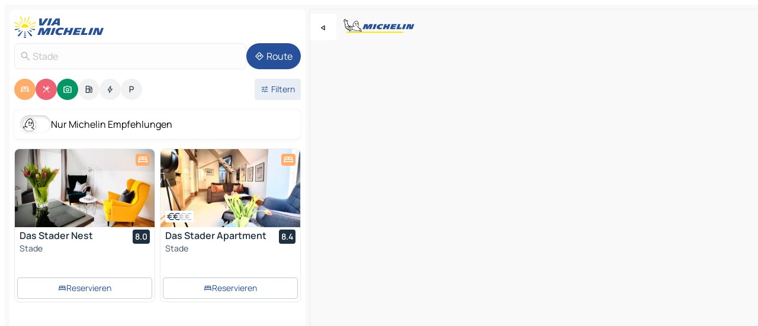

--- FILE ---
content_type: text/html
request_url: https://www.viamichelin.de/karten-stadtplan/bundesrepublik_deutschland/niedersachsen/stade/stade-21680
body_size: 27657
content:
<!doctype html>
<html lang="de">

<head>
	<meta charset="utf-8" />
	<meta name="viewport" content="width=device-width, initial-scale=1, maximum-scale=1, user-scalable=no" />
	<meta name="apple-itunes-app" content="app-id=443142682" />
	<!-- start app -->
	
		<link href="../../../../_app/immutable/assets/vnd.D6Q4K2v3.css" rel="stylesheet">
		<link href="../../../../_app/immutable/assets/lib.C_dvSNBa.css" rel="stylesheet">
		<link href="../../../../_app/immutable/assets/vnd.Dmjc78Y1.css" rel="stylesheet">
		<link href="../../../../_app/immutable/assets/0.CLOjV44I.css" rel="stylesheet">
		<link href="../../../../_app/immutable/assets/2.DTvqgUuk.css" rel="stylesheet">
		<link href="../../../../_app/immutable/assets/10.C0zcU66-.css" rel="stylesheet"><!--1xg1a3p--><!--[!--><!--]--> <!--[--><!--[--><link rel="preconnect" href="https://q-xx.bstatic.com"/> <link rel="dns-prefetch" href="https://q-xx.bstatic.com"/><link rel="preconnect" href="https://gv-images.viamichelin.com"/> <link rel="dns-prefetch" href="https://gv-images.viamichelin.com"/><link rel="preconnect" href="https://map7.viamichelin.com"/> <link rel="dns-prefetch" href="https://map7.viamichelin.com"/><link rel="preconnect" href="https://map8.viamichelin.com"/> <link rel="dns-prefetch" href="https://map8.viamichelin.com"/><link rel="preconnect" href="https://map9.viamichelin.com"/> <link rel="dns-prefetch" href="https://map9.viamichelin.com"/><link rel="preconnect" href="https://sdk.privacy-center.org"/> <link rel="dns-prefetch" href="https://sdk.privacy-center.org"/><!--]--><!--]--> <!--[--><!--[--><link rel="prefetch" href="https://q-xx.bstatic.com/xdata/images/hotel/max320/439219388.jpg?k=98a9e7021f6da9de8af3c5c633304283ea78eb8efb155cc49c4888807eca642b&amp;o=" as="image"/><link rel="prefetch" href="https://q-xx.bstatic.com/xdata/images/hotel/max320/286746274.jpg?k=04f9bc8dd7f4813ce7cb1bd1e9801183710d020f14de82a9ca1d14459ad87a33&amp;o=" as="image"/><!--]--><!--]--> <meta name="description" content="Die MICHELIN-Landkarte Stade: Stadtpläne, Straßenkarte und Touristenkarte Stade, mit Hotels, Sehenswürdigkeiten und MICHELIN-Restaurants Stade"/> <meta property="og:type" content="website"/> <meta property="og:site_name" content="ViaMichelin"/> <!--[--><meta property="og:title" content="MICHELIN-Landkarte Stade - ViaMichelin"/><!--]--> <!--[--><meta property="og:description" content="Die MICHELIN-Landkarte Stade: Stadtpläne, Straßenkarte und Touristenkarte Stade, mit Hotels, Sehenswürdigkeiten und MICHELIN-Restaurants Stade"/><!--]--> <!--[--><meta property="og:image" content="https://www.viamichelin.de/_app/immutable/assets/logo-social.CPCa_Ogs.png"/><!--]--> <!--[!--><!--]--> <!--[--><link rel="alternate" href="https://www.viamichelin.at/karten-stadtplan/bundesrepublik_deutschland/niedersachsen/stade/stade-21680" hreflang="de-at"/><link rel="alternate" href="https://fr.viamichelin.be/cartes-plans/allemagne/basse_saxe/stade/stade-21680" hreflang="fr-be"/><link rel="alternate" href="https://nl.viamichelin.be/kaarten-plattegronden/duitsland/nedersaksen/stade/stade-21680" hreflang="nl-be"/><link rel="alternate" href="https://de.viamichelin.ch/karten-stadtplan/bundesrepublik_deutschland/niedersachsen/stade/stade-21680" hreflang="de-ch"/><link rel="alternate" href="https://fr.viamichelin.ch/cartes-plans/allemagne/basse_saxe/stade/stade-21680" hreflang="fr-ch"/><link rel="alternate" href="https://it.viamichelin.ch/mappe-piantine/germania/bassa_sassonia/stade/stade-21680" hreflang="it-ch"/><link rel="alternate" href="https://www.viamichelin.com/maps/germany/lower_saxony/stade/stade-21680" hreflang="en"/><link rel="alternate" href="https://www.viamichelin.es/mapas-planos/alemania/baja_sajonia/stade/stade-21680" hreflang="es"/><link rel="alternate" href="https://www.viamichelin.fr/cartes-plans/allemagne/basse_saxe/stade/stade-21680" hreflang="fr"/><link rel="alternate" href="https://www.viamichelin.it/mappe-piantine/germania/bassa_sassonia/stade/stade-21680" hreflang="it"/><link rel="alternate" href="https://www.viamichelin.ie/maps/germany/lower_saxony/stade/stade-21680" hreflang="en-ie"/><link rel="alternate" href="https://www.viamichelin.nl/kaarten-plattegronden/duitsland/nedersaksen/stade/stade-21680" hreflang="nl"/><link rel="alternate" href="https://www.viamichelin.pt/mapas-plantas/alemanha/baixa_saxonia/stade/stade-21680" hreflang="pt"/><link rel="alternate" href="https://www.viamichelin.co.uk/maps/germany/lower_saxony/stade/stade-21680" hreflang="en-gb"/><!--]--> <!--[!--><!--]--><!----><title>MICHELIN-Landkarte Stade - ViaMichelin</title>
	<!-- end app -->

	<meta name="google-site-verification" content="CL-uzYwnXGfxSiXbXpzdq8blL31U9EV5TJbwJNWnml4" />

	<link rel="icon" href="../../../../favicon.png" />

	<!-- Start Consent -->
	<script nonce="+mvMRtthP099nVq7c2aZAg==" id="spcloader" async fetchpriority="high" type="text/javascript"
		src="https://sdk.privacy-center.org/a1a55c7f-7f45-4e4b-80ac-b48e44c2fe99/loader.js?target=www.viamichelin.de"></script>
	<script nonce="+mvMRtthP099nVq7c2aZAg==" type="text/javascript" async>
			window.didomiOnReady = window.didomiOnReady || [];
			window.didomiEventListeners = window.didomiEventListeners || [];

			window.didomiEventListeners.push(
				{
					event: "notice.shown",
					listener() {
						const $link = document.querySelector(
							".didomi-notice-view-partners-link-in-text"
						);
						if (!$link) {
							return;
						}
						$link.removeAttribute("href");
						$link.addEventListener("click", () => {
							Didomi.preferences.show("vendors");
						});
					},
				},
				{
					event: "notice.clickagree",
					listener() {
						window.postMessage({ type: 'didomi_clickagree'})
					}
				}
			);

			window.didomiConfig = {
				user: {
					bots: {
						consentRequired: false,
					},
				},
				preferences: {
					showWhenConsentIsMissing: false,
				},
			};

			window.gdprAppliesGlobally = true;
			// prettier-ignore
			!function(){function t(e){if(!window.frames[e]){if(document.body&&document.body.firstChild){let a=document.body,n=document.createElement("iframe");n.style.display="none",n.name=e,n.title=e,a.insertBefore(n,a.firstChild)}else setTimeout(function(){t(e)},5)}}function e(t,e,a,n,i){function r(t,a,n,r){if("function"!=typeof n)return;window[e]||(window[e]=[]);let s=!1;i&&(s=i(t,r,n)),s||window[e].push({command:t,version:a,callback:n,parameter:r})}function s(e){if(!window[t]||!0!==window[t].stub||!e.data)return;let i="string"==typeof e.data,r;try{r=i?JSON.parse(e.data):e.data}catch(s){return}if(r[a]){let f=r[a];window[t](f.command,f.version,function(t,a){let r={};r[n]={returnValue:t,success:a,callId:f.callId},e.source.postMessage(i?JSON.stringify(r):r,"*")},f.parameter)}}r.stub=!0,r.stubVersion=2,"function"!=typeof window[t]&&(window[t]=r,window.addEventListener?window.addEventListener("message",s,!1):window.attachEvent("onmessage",s))}e("__uspapi","__uspapiBuffer","__uspapiCall","__uspapiReturn"),t("__uspapiLocator"),e("__tcfapi","__tcfapiBuffr","__tcl","__tcfapiReturn"),t("__tcfapiLocator")}();
		</script>
	<!-- End Consent -->

	<!-- Start Google tag manager -->
	<script src="https://www.googletagmanager.com/gtag/js?id=G-TCZ7FRT2M4" defer type="didomi/javascript"
		nonce="+mvMRtthP099nVq7c2aZAg==" fetchpriority="low"></script>
	<script nonce="+mvMRtthP099nVq7c2aZAg==" type="text/javascript" defer>
			window.dataLayer = window.dataLayer || [];
			function gtag() {
				dataLayer.push(arguments);
			}
			gtag('js', new Date());
			gtag('config', 'G-TCZ7FRT2M4', { send_page_view: false });
		</script>
	<!-- End Google tag manager -->
</head>

<body data-sveltekit-preload-data="hover" class="text-body">
	<div style="display: contents"><!--[--><!--[--><!----><!--[--><!--]--> <!--[--><!----><div class="main-container bg-neutral-weak homepage svelte-9k52vj" style="--bottomsheet-height-offset: -100px;"><div class="map svelte-9k52vj"><div class="h-full w-full md:shadow-smooth-block md:relative svelte-6wt9i2" data-testid="map-container"><!--[!--><!--]--></div><!----> <!--[--><div class="absolute top-4 left-0 size-11 z-ontop hidden md:block"><button type="button" class="btn-filled-white btn-md rd-l-0 min-w-max"><!--[!--><!--[--><!----><span class="flex w-max size-3.5"><!--[--><!----><span class="icon-arrow-back-left inline-block"><!----></span><!----><!--]--><!----></span><!----><!--]--> <!--[!--><!--]--> <!--[!--><!--]--><!--]--> <!--[!--><!--]--></button><!----></div><!--]--> <img src="/_app/immutable/assets/vm-logo-bib-michelin.Dd_LzvJh.svg" alt="Michelin" class="absolute left-14 top-6 md:block hidden z-hover" height="24" width="120"/> <img height="32" width="126" src="/_app/immutable/assets/vm-logo-large.BEgj6SJ1.svg" alt="ViaMichelin" class="absolute-center-x top-2 md:hidden z-hover"/></div> <!--[!--><!--]--> <div class="slot-container md:p-2 md:pr-0 md:h-dvh printable svelte-9k52vj"><div class="md:overflow-hidden md:rd-2 md:h-dvh max-h-full printable"><div class="slot-wrapper h-full scrollbar-thin printable md:bg-neutral-weakest svelte-9k52vj"><!--[!--><!--]--> <!--[--><!----><!--[--><!----><!--[!--><!----><div class="translate-slide-offset md:block svelte-5lb488" style="--slide-offset: 0px;"><img src="/_app/immutable/assets/vm-logo-bib-michelin.Dd_LzvJh.svg" alt="Michelin" class="absolute top-[var(--top)] right-[var(--right)] md:hidden" style="--top: -24px; --right: 8px;" height="24" width="120"/> <div><div><div class="searchtools w-full md:flex md:flex-wrap md:gap-4 md:bg-transparent md:px-2 md:pt-2 svelte-1kj4v11" data-testid="map-search-panel"><!--[!--><!--]--> <!--[!--><div class="hidden md:block w-full"><header role="banner" class="flex items-center w-full py-1 justify-between md:py-0"><!--[!--><!--[--><a href="../../../../" class="block py-1 pr-2 shrink-0" aria-label="Zurück zur Homepage" data-sveltekit-preload-data="tap"><img class="h-9 cover-left" src="/_app/immutable/assets/vm-logo-large.BEgj6SJ1.svg" alt="ViaMichelin" width="152" height="36"/></a><!--]--><!--]--> <!--[!--><!--[!--><!--]--><!--]--></header><!----></div><!--]--> <div class="flex gap-2 w-full md:p-0 md:bg-transparent border-coloredneutral-weakest rounded-full p-2"><div class="search relative w-full min-w-0  svelte-oeoh2d"><label for="address-search" class="text-sm"> <span class="input-container flex items-center p-2 w-full text-5 gap-1 rd-2 relative b-solid b-0.5 border-coloredneutral-weakest element-disabled bg-neutral-soft text-neutral svelte-xzp1b6"><!--[--><!----><span class="icon-search inline-block w-5 "><!----></span><!----><!--]--> <input type="text" id="address-search" class="input min-w-0 text-md text-coloredneutral b-0 flex-grow bg-transparent placeholder:text-neutral disabled:text-neutral svelte-xzp1b6" placeholder="Wohin gehen wir?" aria-label="Wohin gehen wir?" disabled autocomplete="off" value="Stade"/> <!--[!--><!--]--> <!--[!--><!--]--></span></label><!----> <ul class="results rd-2 absolute z-hover w-full m-0 mt-1 p-0 shadow-smooth-bottom-2 bg-neutral-weakest text-coloredneutral text-md svelte-oeoh2d" role="listbox" aria-label="Suchergebnisse"><!--[!--><!--]--><!----> <!--[!--><!--]--><!----> <!--[!--><!--[!--><!--]--><!--]--><!----></ul></div><!----> <!--[--><button type="button" aria-label="Route" class="btn-filled-primary btn-md z-infront rounded-full min-w-max"><!--[!--><!--[--><!----><span class="flex w-max"><!--[--><!----><span class="icon-directions inline-block"><!----></span><!----><!--]--><!----></span><!----><!--]--> <!--[--><span class="ml-1">Route</span><!--]--> <!--[!--><!--]--><!--]--> <!--[!--><!--]--></button><!--]--></div></div></div><!----></div></div> <div class="poi-container relative z-1 md:block bg-neutral-weakest md:bg-transparent block svelte-5lb488"><button type="button" class="handle relative w-full p-4 rd-2 b-0 grid place-items-center bg-transparent md:hidden" aria-label="Das Panel öffnen" style="height: 40px;"><span class="rd-2 w-20 h-2 bg-base-15"></span></button><!----> <div class="mt-4"><div class="mb-2 px-2"><div class="flex justify-between flex-nowrap flex-row-reverse"><div class="grow-3 order-2"><div class="flex gap-1 flex-wrap" role="listbox" aria-multiselectable="true" aria-orientation="horizontal" aria-label="Interessante Orte"><!--[--><!--[!--><button type="button" role="option" title="Suche Unterkünfte" aria-selected="true" aria-label="Suche Unterkünfte" class="whitespace-nowrap flex justify-center items-center text-md gap-1 b-0 cursor-pointer rounded-full p-2.5 bg-hotel text-neutral-weakest hover:bg-hotel-soft svelte-f2zwv4 aspect-ratio-1"><!--[!--><!--[--><!----><span class="flex w-max"><!--[--><!----><span class="icon-hotel inline-block"><!----></span><!----><!--]--><!----></span><!----><!--]--> <!--[!--><!--]--> <!--[!--><!--]--><!--]--></button><!--]--><!--[!--><button type="button" role="option" title="Suche Restaurants" aria-selected="true" aria-label="Suche Restaurants" class="whitespace-nowrap flex justify-center items-center text-md gap-1 b-0 cursor-pointer rounded-full p-2.5 bg-restaurant text-neutral-weakest hover:bg-restaurant-soft svelte-f2zwv4 aspect-ratio-1"><!--[!--><!--[--><!----><span class="flex w-max"><!--[--><!----><span class="icon-restaurant inline-block"><!----></span><!----><!--]--><!----></span><!----><!--]--> <!--[!--><!--]--> <!--[!--><!--]--><!--]--></button><!--]--><!--[!--><button type="button" role="option" title="Suche Tourismus" aria-selected="true" aria-label="Suche Tourismus" class="whitespace-nowrap flex justify-center items-center text-md gap-1 b-0 cursor-pointer rounded-full p-2.5 bg-tourism text-neutral-weakest hover:bg-tourism-soft svelte-f2zwv4 aspect-ratio-1"><!--[!--><!--[--><!----><span class="flex w-max"><!--[--><!----><span class="icon-tourism inline-block"><!----></span><!----><!--]--><!----></span><!----><!--]--> <!--[!--><!--]--> <!--[!--><!--]--><!--]--></button><!--]--><!--[!--><button type="button" role="option" title="Suche Tankstellen" aria-selected="false" aria-label="Suche Tankstellen" class="whitespace-nowrap flex justify-center items-center text-md gap-1 b-0 cursor-pointer rounded-full p-2.5 bg-neutral-soft hover:bg-coloredneutral-weak text-coloredneutral svelte-f2zwv4 aspect-ratio-1"><!--[!--><!--[--><!----><span class="flex w-max"><!--[--><!----><span class="icon-energy-pump inline-block"><!----></span><!----><!--]--><!----></span><!----><!--]--> <!--[!--><!--]--> <!--[!--><!--]--><!--]--></button><!--]--><!--[!--><button type="button" role="option" title="Suche Ladestationen" aria-selected="false" aria-label="Suche Ladestationen" class="whitespace-nowrap flex justify-center items-center text-md gap-1 b-0 cursor-pointer rounded-full p-2.5 bg-neutral-soft hover:bg-coloredneutral-weak text-coloredneutral svelte-f2zwv4 aspect-ratio-1"><!--[!--><!--[--><!----><span class="flex w-max"><!--[--><!----><span class="icon-flash inline-block"><!----></span><!----><!--]--><!----></span><!----><!--]--> <!--[!--><!--]--> <!--[!--><!--]--><!--]--></button><!--]--><!--[!--><button type="button" role="option" title="Suche Parkplätze" aria-selected="false" aria-label="Suche Parkplätze" class="whitespace-nowrap flex justify-center items-center text-md gap-1 b-0 cursor-pointer rounded-full p-2.5 bg-neutral-soft hover:bg-coloredneutral-weak text-coloredneutral svelte-f2zwv4 aspect-ratio-1"><!--[!--><!--[--><!----><span class="flex w-max"><!--[--><!----><span class="icon-parking inline-block"><!----></span><!----><!--]--><!----></span><!----><!--]--> <!--[!--><!--]--> <!--[!--><!--]--><!--]--></button><!--]--><!--]--></div><!----></div> <!--[--><div class="ml-2 relative order-1"><button type="button" aria-label="Filter öffnen" class="btn-filled-light btn-sm relative filter-button min-w-max"><!--[!--><!--[--><!----><span class="flex w-max"><!--[--><!----><span class="icon-tune inline-block"><!----></span><!----><!--]--><!----></span><!----><!--]--> <!--[--><span class="ml-1">Filtern</span><!--]--> <!--[!--><!--]--><!--]--> <!--[--><!--[!--><!--]--><!----><!--]--></button><!----></div><!--]--></div> <div class="date-range-picker-container min-w-0 w-full order--1 mt-2"><div class="flex items-start gap-2"><!--[!--><!--]--></div></div></div><!----> <!--[--><div class="bg-neutral-weakest p-2 rd-2 flex flex-col mb-4 mx-2 shadow-smooth-block"><label for="only-michelin-switch" class="flex p-0.5 items-center gap-2 max-w-max cursor-pointer"><input id="only-michelin-switch" type="checkbox" role="switch" class="sr-only"/> <span class="rounded-full w-13 h-7.5 transition-colors shadow-michelin-switch bg-base-0"><!----><span class="icon-bib-signature inline-block transition-transform p-3.9 translate-x-none"><!----></span><!----><!----></span> <span class="select-none">Nur Michelin Empfehlungen</span></label><!----></div><!--]--> <!--[--><ul data-testid="poilist" class="container m-0 px-2 grid svelte-1qh5ik5"><!--[!--><!--[--><!--[!--><!--[!--><!----><!--[--><!----><li data-testid="poi-card-0" data-category="hotel" class="poi-card lg grid text-body border-coloredneutral-weakest bg-neutral-weakest hover:border-transparent border-1 border-solid rd-2 relative with-shadow vertical svelte-1ci3g67" role="none"><a href="/karten-stadtplan/hotels/poi/stade-21682-0047eebf?bounds=9.373666~53.538101~9.550729~53.691121&amp;itinerary=&amp;poiCategories=7&amp;selectedAddress=%7B%22address%22%3A%22Stade%22%2C%22city%22%3A%22Stade%22%2C%22coordinates%22%3A%7B%22lat%22%3A53.599013%2C%22lng%22%3A9.4736774%7D%2C%22countryCode%22%3A%22DEU%22%2C%22region%22%3A%22Niedersachsen%22%2C%22zipCode%22%3A%2221680%22%2C%22entityType%22%3A%22CITY%22%2C%22boundsSync%22%3Atrue%7D&amp;withCaravan=false" class="decoration-none flex flex-col " data-sveltekit-preload-data="tap"><!--[--><!----><div data-testid="poi-card-hero" class="poi-card-hero group grid w-full h-full max-h-132px p-0 m-0 overflow-hidden vertical svelte-1wnh944"><!--[!--><!--[--><!----><div class="container-carousel w-full relative cursor-pointer full carousel h-full max-h-132px w-full grid-area-[1/-1] overflow-hidden svelte-w1l4d7" role="region" aria-roledescription="carousel" aria-label="Bildkarussell für Das Stader Nest"><!--[!--><!--]--> <div class="h-auto"><button type="button" aria-label="Vorherigen Inhalt ansehen" aria-hidden="true" class="btn-ghost-white btn-md left-arrow-container absolute left-0 hidden poi-card-hero-controls min-w-max"><!--[!--><!--[--><!----><span class="flex w-max"><!--[--><!----><span class="icon-chevron-left inline-block"><!----></span><!----><!--]--><!----></span><!----><!--]--> <!--[!--><!--]--> <!--[!--><!--]--><!--]--> <!--[!--><!--]--></button><!----> <ul class="carousel flex h-100% overflow-x-scroll m-0 p-0 list-none bg-neutral-weakest rd-tr-2 rd-tl-2 h-full w-full svelte-w1l4d7" aria-roledescription="slide" role="group" aria-label="bild 1 auf 10"><!--[--><li class="img-container items-center flex grow-0 shrink-0 justify-center w-full svelte-w1l4d7"><figure class="img-wrapper w-full m-0 p-0 h-full overflow-hidden"><!--[!--><img decoding="sync" src="https://q-xx.bstatic.com/xdata/images/hotel/max320/439219388.jpg?k=98a9e7021f6da9de8af3c5c633304283ea78eb8efb155cc49c4888807eca642b&amp;o=" alt="Das Stader Nest - 0" class="h-full w-full" srcset="https://q-xx.bstatic.com/xdata/images/hotel/max160/439219388.jpg?k=98a9e7021f6da9de8af3c5c633304283ea78eb8efb155cc49c4888807eca642b&amp;o= 160w, https://q-xx.bstatic.com/xdata/images/hotel/max320/439219388.jpg?k=98a9e7021f6da9de8af3c5c633304283ea78eb8efb155cc49c4888807eca642b&amp;o= 320w, https://q-xx.bstatic.com/xdata/images/hotel/max640/439219388.jpg?k=98a9e7021f6da9de8af3c5c633304283ea78eb8efb155cc49c4888807eca642b&amp;o= 640w, https://q-xx.bstatic.com/xdata/images/hotel/max960/439219388.jpg?k=98a9e7021f6da9de8af3c5c633304283ea78eb8efb155cc49c4888807eca642b&amp;o= 960w, https://q-xx.bstatic.com/xdata/images/hotel/max1280/439219388.jpg?k=98a9e7021f6da9de8af3c5c633304283ea78eb8efb155cc49c4888807eca642b&amp;o= 1280w, https://q-xx.bstatic.com/xdata/images/hotel/max1920/439219388.jpg?k=98a9e7021f6da9de8af3c5c633304283ea78eb8efb155cc49c4888807eca642b&amp;o= 1920w" sizes="320px" style="width: 260px; height: 132px; object-fit: cover;" onerror="this.__e=event"/><!----> <!--[!--><!--]--><!--]--></figure></li><li class="img-container items-center flex grow-0 shrink-0 justify-center w-full svelte-w1l4d7"><figure class="img-wrapper w-full m-0 p-0 h-full overflow-hidden"><!--[!--><img decoding="sync" src="https://q-xx.bstatic.com/xdata/images/hotel/max320/439219947.jpg?k=da5c285df6dd2ddea0d45f0fdca6c035c0c5c6433e2c72c848015e39215e69c5&amp;o=" alt="Das Stader Nest - 1" class="h-full w-full" srcset="https://q-xx.bstatic.com/xdata/images/hotel/max160/439219947.jpg?k=da5c285df6dd2ddea0d45f0fdca6c035c0c5c6433e2c72c848015e39215e69c5&amp;o= 160w, https://q-xx.bstatic.com/xdata/images/hotel/max320/439219947.jpg?k=da5c285df6dd2ddea0d45f0fdca6c035c0c5c6433e2c72c848015e39215e69c5&amp;o= 320w, https://q-xx.bstatic.com/xdata/images/hotel/max640/439219947.jpg?k=da5c285df6dd2ddea0d45f0fdca6c035c0c5c6433e2c72c848015e39215e69c5&amp;o= 640w, https://q-xx.bstatic.com/xdata/images/hotel/max960/439219947.jpg?k=da5c285df6dd2ddea0d45f0fdca6c035c0c5c6433e2c72c848015e39215e69c5&amp;o= 960w, https://q-xx.bstatic.com/xdata/images/hotel/max1280/439219947.jpg?k=da5c285df6dd2ddea0d45f0fdca6c035c0c5c6433e2c72c848015e39215e69c5&amp;o= 1280w, https://q-xx.bstatic.com/xdata/images/hotel/max1920/439219947.jpg?k=da5c285df6dd2ddea0d45f0fdca6c035c0c5c6433e2c72c848015e39215e69c5&amp;o= 1920w" sizes="320px" style="width: 260px; height: 132px; object-fit: cover;" onerror="this.__e=event"/><!----> <!--[!--><!--]--><!--]--></figure></li><li class="img-container items-center flex grow-0 shrink-0 justify-center w-full svelte-w1l4d7"><figure class="img-wrapper w-full m-0 p-0 h-full overflow-hidden"><!--[!--><img loading="lazy" decoding="async" src="https://q-xx.bstatic.com/xdata/images/hotel/max320/439219877.jpg?k=2bd7b10ae007889300a4703126e666e17d703dba9b09290bf9d3cf3adc3b1db5&amp;o=" alt="Das Stader Nest - 2" class="h-full w-full" srcset="https://q-xx.bstatic.com/xdata/images/hotel/max160/439219877.jpg?k=2bd7b10ae007889300a4703126e666e17d703dba9b09290bf9d3cf3adc3b1db5&amp;o= 160w, https://q-xx.bstatic.com/xdata/images/hotel/max320/439219877.jpg?k=2bd7b10ae007889300a4703126e666e17d703dba9b09290bf9d3cf3adc3b1db5&amp;o= 320w, https://q-xx.bstatic.com/xdata/images/hotel/max640/439219877.jpg?k=2bd7b10ae007889300a4703126e666e17d703dba9b09290bf9d3cf3adc3b1db5&amp;o= 640w, https://q-xx.bstatic.com/xdata/images/hotel/max960/439219877.jpg?k=2bd7b10ae007889300a4703126e666e17d703dba9b09290bf9d3cf3adc3b1db5&amp;o= 960w, https://q-xx.bstatic.com/xdata/images/hotel/max1280/439219877.jpg?k=2bd7b10ae007889300a4703126e666e17d703dba9b09290bf9d3cf3adc3b1db5&amp;o= 1280w, https://q-xx.bstatic.com/xdata/images/hotel/max1920/439219877.jpg?k=2bd7b10ae007889300a4703126e666e17d703dba9b09290bf9d3cf3adc3b1db5&amp;o= 1920w" sizes="320px" style="width: 260px; height: 132px; object-fit: cover;" onerror="this.__e=event"/><!----> <!--[!--><!--]--><!--]--></figure></li><li class="img-container items-center flex grow-0 shrink-0 justify-center w-full svelte-w1l4d7"><figure class="img-wrapper w-full m-0 p-0 h-full overflow-hidden"><!--[!--><img loading="lazy" decoding="async" src="https://q-xx.bstatic.com/xdata/images/hotel/max320/439220052.jpg?k=48cab30274ca9d601cef2da447de034a2a97b8e151375d652a0b1281c1030041&amp;o=" alt="Das Stader Nest - 3" class="h-full w-full" srcset="https://q-xx.bstatic.com/xdata/images/hotel/max160/439220052.jpg?k=48cab30274ca9d601cef2da447de034a2a97b8e151375d652a0b1281c1030041&amp;o= 160w, https://q-xx.bstatic.com/xdata/images/hotel/max320/439220052.jpg?k=48cab30274ca9d601cef2da447de034a2a97b8e151375d652a0b1281c1030041&amp;o= 320w, https://q-xx.bstatic.com/xdata/images/hotel/max640/439220052.jpg?k=48cab30274ca9d601cef2da447de034a2a97b8e151375d652a0b1281c1030041&amp;o= 640w, https://q-xx.bstatic.com/xdata/images/hotel/max960/439220052.jpg?k=48cab30274ca9d601cef2da447de034a2a97b8e151375d652a0b1281c1030041&amp;o= 960w, https://q-xx.bstatic.com/xdata/images/hotel/max1280/439220052.jpg?k=48cab30274ca9d601cef2da447de034a2a97b8e151375d652a0b1281c1030041&amp;o= 1280w, https://q-xx.bstatic.com/xdata/images/hotel/max1920/439220052.jpg?k=48cab30274ca9d601cef2da447de034a2a97b8e151375d652a0b1281c1030041&amp;o= 1920w" sizes="320px" style="width: 260px; height: 132px; object-fit: cover;" onerror="this.__e=event"/><!----> <!--[!--><!--]--><!--]--></figure></li><li class="img-container items-center flex grow-0 shrink-0 justify-center w-full svelte-w1l4d7"><figure class="img-wrapper w-full m-0 p-0 h-full overflow-hidden"><!--[!--><img loading="lazy" decoding="async" src="https://q-xx.bstatic.com/xdata/images/hotel/max320/439219614.jpg?k=8fe98e7fd842e4a2217de54ab3cfd25381170cf818c7a140f6bbd2740681fe43&amp;o=" alt="Das Stader Nest - 4" class="h-full w-full" srcset="https://q-xx.bstatic.com/xdata/images/hotel/max160/439219614.jpg?k=8fe98e7fd842e4a2217de54ab3cfd25381170cf818c7a140f6bbd2740681fe43&amp;o= 160w, https://q-xx.bstatic.com/xdata/images/hotel/max320/439219614.jpg?k=8fe98e7fd842e4a2217de54ab3cfd25381170cf818c7a140f6bbd2740681fe43&amp;o= 320w, https://q-xx.bstatic.com/xdata/images/hotel/max640/439219614.jpg?k=8fe98e7fd842e4a2217de54ab3cfd25381170cf818c7a140f6bbd2740681fe43&amp;o= 640w, https://q-xx.bstatic.com/xdata/images/hotel/max960/439219614.jpg?k=8fe98e7fd842e4a2217de54ab3cfd25381170cf818c7a140f6bbd2740681fe43&amp;o= 960w, https://q-xx.bstatic.com/xdata/images/hotel/max1280/439219614.jpg?k=8fe98e7fd842e4a2217de54ab3cfd25381170cf818c7a140f6bbd2740681fe43&amp;o= 1280w, https://q-xx.bstatic.com/xdata/images/hotel/max1920/439219614.jpg?k=8fe98e7fd842e4a2217de54ab3cfd25381170cf818c7a140f6bbd2740681fe43&amp;o= 1920w" sizes="320px" style="width: 260px; height: 132px; object-fit: cover;" onerror="this.__e=event"/><!----> <!--[!--><!--]--><!--]--></figure></li><li class="img-container items-center flex grow-0 shrink-0 justify-center w-full svelte-w1l4d7"><figure class="img-wrapper w-full m-0 p-0 h-full overflow-hidden"><!--[!--><img loading="lazy" decoding="async" src="https://q-xx.bstatic.com/xdata/images/hotel/max320/439219550.jpg?k=ea402108b3adc2335193c32aaa0077d66e11cd739fd74fea9747c3102e5d229b&amp;o=" alt="Das Stader Nest - 5" class="h-full w-full" srcset="https://q-xx.bstatic.com/xdata/images/hotel/max160/439219550.jpg?k=ea402108b3adc2335193c32aaa0077d66e11cd739fd74fea9747c3102e5d229b&amp;o= 160w, https://q-xx.bstatic.com/xdata/images/hotel/max320/439219550.jpg?k=ea402108b3adc2335193c32aaa0077d66e11cd739fd74fea9747c3102e5d229b&amp;o= 320w, https://q-xx.bstatic.com/xdata/images/hotel/max640/439219550.jpg?k=ea402108b3adc2335193c32aaa0077d66e11cd739fd74fea9747c3102e5d229b&amp;o= 640w, https://q-xx.bstatic.com/xdata/images/hotel/max960/439219550.jpg?k=ea402108b3adc2335193c32aaa0077d66e11cd739fd74fea9747c3102e5d229b&amp;o= 960w, https://q-xx.bstatic.com/xdata/images/hotel/max1280/439219550.jpg?k=ea402108b3adc2335193c32aaa0077d66e11cd739fd74fea9747c3102e5d229b&amp;o= 1280w, https://q-xx.bstatic.com/xdata/images/hotel/max1920/439219550.jpg?k=ea402108b3adc2335193c32aaa0077d66e11cd739fd74fea9747c3102e5d229b&amp;o= 1920w" sizes="320px" style="width: 260px; height: 132px; object-fit: cover;" onerror="this.__e=event"/><!----> <!--[!--><!--]--><!--]--></figure></li><li class="img-container items-center flex grow-0 shrink-0 justify-center w-full svelte-w1l4d7"><figure class="img-wrapper w-full m-0 p-0 h-full overflow-hidden"><!--[!--><img loading="lazy" decoding="async" src="https://q-xx.bstatic.com/xdata/images/hotel/max320/439219643.jpg?k=6156c3557496f656f5f07d93558785cdf56d8fb42dba50c55c318ecd7a43bac2&amp;o=" alt="Das Stader Nest - 6" class="h-full w-full" srcset="https://q-xx.bstatic.com/xdata/images/hotel/max160/439219643.jpg?k=6156c3557496f656f5f07d93558785cdf56d8fb42dba50c55c318ecd7a43bac2&amp;o= 160w, https://q-xx.bstatic.com/xdata/images/hotel/max320/439219643.jpg?k=6156c3557496f656f5f07d93558785cdf56d8fb42dba50c55c318ecd7a43bac2&amp;o= 320w, https://q-xx.bstatic.com/xdata/images/hotel/max640/439219643.jpg?k=6156c3557496f656f5f07d93558785cdf56d8fb42dba50c55c318ecd7a43bac2&amp;o= 640w, https://q-xx.bstatic.com/xdata/images/hotel/max960/439219643.jpg?k=6156c3557496f656f5f07d93558785cdf56d8fb42dba50c55c318ecd7a43bac2&amp;o= 960w, https://q-xx.bstatic.com/xdata/images/hotel/max1280/439219643.jpg?k=6156c3557496f656f5f07d93558785cdf56d8fb42dba50c55c318ecd7a43bac2&amp;o= 1280w, https://q-xx.bstatic.com/xdata/images/hotel/max1920/439219643.jpg?k=6156c3557496f656f5f07d93558785cdf56d8fb42dba50c55c318ecd7a43bac2&amp;o= 1920w" sizes="320px" style="width: 260px; height: 132px; object-fit: cover;" onerror="this.__e=event"/><!----> <!--[!--><!--]--><!--]--></figure></li><li class="img-container items-center flex grow-0 shrink-0 justify-center w-full svelte-w1l4d7"><figure class="img-wrapper w-full m-0 p-0 h-full overflow-hidden"><!--[!--><img loading="lazy" decoding="async" src="https://q-xx.bstatic.com/xdata/images/hotel/max320/439219487.jpg?k=39abee87834c3935784d3bbe13d8dfd3d7df20bf9035ede9eac64140a7bc3c5c&amp;o=" alt="Das Stader Nest - 7" class="h-full w-full" srcset="https://q-xx.bstatic.com/xdata/images/hotel/max160/439219487.jpg?k=39abee87834c3935784d3bbe13d8dfd3d7df20bf9035ede9eac64140a7bc3c5c&amp;o= 160w, https://q-xx.bstatic.com/xdata/images/hotel/max320/439219487.jpg?k=39abee87834c3935784d3bbe13d8dfd3d7df20bf9035ede9eac64140a7bc3c5c&amp;o= 320w, https://q-xx.bstatic.com/xdata/images/hotel/max640/439219487.jpg?k=39abee87834c3935784d3bbe13d8dfd3d7df20bf9035ede9eac64140a7bc3c5c&amp;o= 640w, https://q-xx.bstatic.com/xdata/images/hotel/max960/439219487.jpg?k=39abee87834c3935784d3bbe13d8dfd3d7df20bf9035ede9eac64140a7bc3c5c&amp;o= 960w, https://q-xx.bstatic.com/xdata/images/hotel/max1280/439219487.jpg?k=39abee87834c3935784d3bbe13d8dfd3d7df20bf9035ede9eac64140a7bc3c5c&amp;o= 1280w, https://q-xx.bstatic.com/xdata/images/hotel/max1920/439219487.jpg?k=39abee87834c3935784d3bbe13d8dfd3d7df20bf9035ede9eac64140a7bc3c5c&amp;o= 1920w" sizes="320px" style="width: 260px; height: 132px; object-fit: cover;" onerror="this.__e=event"/><!----> <!--[!--><!--]--><!--]--></figure></li><li class="img-container items-center flex grow-0 shrink-0 justify-center w-full svelte-w1l4d7"><figure class="img-wrapper w-full m-0 p-0 h-full overflow-hidden"><!--[!--><img loading="lazy" decoding="async" src="https://q-xx.bstatic.com/xdata/images/hotel/max320/439219693.jpg?k=466ddd8fb79fe4a755ad57d51f29745bf2463d2938de0103352ff63c4061c185&amp;o=" alt="Das Stader Nest - 8" class="h-full w-full" srcset="https://q-xx.bstatic.com/xdata/images/hotel/max160/439219693.jpg?k=466ddd8fb79fe4a755ad57d51f29745bf2463d2938de0103352ff63c4061c185&amp;o= 160w, https://q-xx.bstatic.com/xdata/images/hotel/max320/439219693.jpg?k=466ddd8fb79fe4a755ad57d51f29745bf2463d2938de0103352ff63c4061c185&amp;o= 320w, https://q-xx.bstatic.com/xdata/images/hotel/max640/439219693.jpg?k=466ddd8fb79fe4a755ad57d51f29745bf2463d2938de0103352ff63c4061c185&amp;o= 640w, https://q-xx.bstatic.com/xdata/images/hotel/max960/439219693.jpg?k=466ddd8fb79fe4a755ad57d51f29745bf2463d2938de0103352ff63c4061c185&amp;o= 960w, https://q-xx.bstatic.com/xdata/images/hotel/max1280/439219693.jpg?k=466ddd8fb79fe4a755ad57d51f29745bf2463d2938de0103352ff63c4061c185&amp;o= 1280w, https://q-xx.bstatic.com/xdata/images/hotel/max1920/439219693.jpg?k=466ddd8fb79fe4a755ad57d51f29745bf2463d2938de0103352ff63c4061c185&amp;o= 1920w" sizes="320px" style="width: 260px; height: 132px; object-fit: cover;" onerror="this.__e=event"/><!----> <!--[!--><!--]--><!--]--></figure></li><li class="img-container items-center flex grow-0 shrink-0 justify-center w-full svelte-w1l4d7"><figure class="img-wrapper w-full m-0 p-0 h-full overflow-hidden"><!--[!--><img loading="lazy" decoding="async" src="https://q-xx.bstatic.com/xdata/images/hotel/max320/439219293.jpg?k=0ed766040e3a58d4ebc2898b7ed24c2a79fd5233876676d36cb897cc93e285b3&amp;o=" alt="Das Stader Nest - 9" class="h-full w-full" srcset="https://q-xx.bstatic.com/xdata/images/hotel/max160/439219293.jpg?k=0ed766040e3a58d4ebc2898b7ed24c2a79fd5233876676d36cb897cc93e285b3&amp;o= 160w, https://q-xx.bstatic.com/xdata/images/hotel/max320/439219293.jpg?k=0ed766040e3a58d4ebc2898b7ed24c2a79fd5233876676d36cb897cc93e285b3&amp;o= 320w, https://q-xx.bstatic.com/xdata/images/hotel/max640/439219293.jpg?k=0ed766040e3a58d4ebc2898b7ed24c2a79fd5233876676d36cb897cc93e285b3&amp;o= 640w, https://q-xx.bstatic.com/xdata/images/hotel/max960/439219293.jpg?k=0ed766040e3a58d4ebc2898b7ed24c2a79fd5233876676d36cb897cc93e285b3&amp;o= 960w, https://q-xx.bstatic.com/xdata/images/hotel/max1280/439219293.jpg?k=0ed766040e3a58d4ebc2898b7ed24c2a79fd5233876676d36cb897cc93e285b3&amp;o= 1280w, https://q-xx.bstatic.com/xdata/images/hotel/max1920/439219293.jpg?k=0ed766040e3a58d4ebc2898b7ed24c2a79fd5233876676d36cb897cc93e285b3&amp;o= 1920w" sizes="320px" style="width: 260px; height: 132px; object-fit: cover;" onerror="this.__e=event"/><!----> <!--[!--><!--]--><!--]--></figure></li><!--]--></ul> <!--[!--><!--]--> <button type="button" aria-label="Nächsten Inhalt ansehen" aria-hidden="false" class="btn-ghost-white btn-md right-arrow-container absolute right-0 hidden md:block poi-card-hero-controls min-w-max"><!--[!--><!--[--><!----><span class="flex w-max"><!--[--><!----><span class="icon-chevron-right inline-block"><!----></span><!----><!--]--><!----></span><!----><!--]--> <!--[!--><!--]--> <!--[!--><!--]--><!--]--> <!--[!--><!--]--></button><!----></div><!----></div><!----><!--]--><!--]--> <!--[--><div class="opacity-container relative self-start justify-self-end grid-area-[1/-1] p-2 group-has-hover:opacity-0 group-has-[.no-hover]:opacity-100 svelte-1wnh944"><div class="flex items-center justify-center w-max shrink-0  rd-1 p-0.75 bg-hotel text-neutral-weakest gap-0.5 max-h-5 svelte-snfjjm"><!--[!--><!--[!--><!--[!--><!--]--> <!--[!--><!--]--> <!--[--><!----><div class="flex w-max text-4.5"><!--[--><!----><div class="icon-hotel inline-block"><!----></div><!----><!--]--><!----></div><!----><!--]--><!--]--><!--]--></div><!----></div><!--]--> <!--[--><div class="opacity-container relative self-end grid-area-[1/-1] p-2 group-has-hover:opacity-0 group-has-[.no-hover]:opacity-100 svelte-1wnh944"><!--[!--><!--]--><!----></div><!--]--><!----></div><!----><!--]--> <div class="pt-1 px-2 pb-0 grid h-max"><!--[--><!--[--><!--[--><div class="inline-flex justify-between w-full min-w-0 text-body text-md font-600 gap-x-0.5 text-coloredneutral"><span data-testid="card-title" class="pb-0.5 clamp-lines-2">Das Stader Nest</span> <!--[--><div class="flex items-center justify-center w-max shrink-0  rd-1 py-0.5 px-1 bg-coloredneutral text-neutral-weakest h-6 min-w-6 font-600 text-sm svelte-snfjjm"><!--[!--><!--[!--><!--[!--><!--]--> <!--[--><span>8.0</span><!--]--> <!--[!--><!--]--><!--]--><!--]--></div><!--]--></div><!--]--><!--]--> <!--[!--><!--]--> <!--[--><span class="truncate font-400 text-sm text-coloredneutral-soft p-be-1px">Stade</span><!--]--> <!--[!--><!--]--> <!--[!--><!--]--> <!--[!--><!--]--> <!--[!--><!--]--><!--]--></div><!----></a> <div class="button-wrapper p-1 p-bs-3px"><!--[!--><!--[!--><!--[--><!----><span role="link" tabindex="0" data-testid="poi-card-book-button" data-o="aHR0cHM6Ly93d3cuYm9va2luZy5jb20vaG90ZWwvZGUvZGFzLXN0YWRlci1uZXN0Lmh0bWw/[base64]" class="obfuscated inline-block flex items-center gap-2 min-w-max btn-outline-light btn-sm"><!--[--><!--[--><!----><div class="flex w-max"><!--[--><!----><div aria-label="Reservieren Das Stader Nest" class="icon-hotel inline-block"><!----></div><!----><!--]--><!----></div><!----><!--]--> <!--[--><span>Reservieren</span><!--]--> <!--[!--><!--]--><!--]--><!----><!----></span><!----><!--]--><!--]--><!--]--></div><!----><!----></li><!----><!--]--><!----><!--]--><!--]--><!--[!--><!--[!--><!----><!--[--><!----><li data-testid="poi-card-1" data-category="hotel" class="poi-card lg grid text-body border-coloredneutral-weakest bg-neutral-weakest hover:border-transparent border-1 border-solid rd-2 relative with-shadow vertical svelte-1ci3g67" role="none"><a href="/karten-stadtplan/hotels/poi/stade-21682-03b16fb1?bounds=9.373666~53.538101~9.550729~53.691121&amp;itinerary=&amp;poiCategories=7&amp;selectedAddress=%7B%22address%22%3A%22Stade%22%2C%22city%22%3A%22Stade%22%2C%22coordinates%22%3A%7B%22lat%22%3A53.599013%2C%22lng%22%3A9.4736774%7D%2C%22countryCode%22%3A%22DEU%22%2C%22region%22%3A%22Niedersachsen%22%2C%22zipCode%22%3A%2221680%22%2C%22entityType%22%3A%22CITY%22%2C%22boundsSync%22%3Atrue%7D&amp;withCaravan=false" class="decoration-none flex flex-col " data-sveltekit-preload-data="tap"><!--[--><!----><div data-testid="poi-card-hero" class="poi-card-hero group grid w-full h-full max-h-132px p-0 m-0 overflow-hidden vertical svelte-1wnh944"><!--[!--><!--[--><!----><div class="container-carousel w-full relative cursor-pointer full carousel h-full max-h-132px w-full grid-area-[1/-1] overflow-hidden svelte-w1l4d7" role="region" aria-roledescription="carousel" aria-label="Bildkarussell für Das Stader Apartment"><!--[!--><!--]--> <div class="h-auto"><button type="button" aria-label="Vorherigen Inhalt ansehen" aria-hidden="true" class="btn-ghost-white btn-md left-arrow-container absolute left-0 hidden poi-card-hero-controls min-w-max"><!--[!--><!--[--><!----><span class="flex w-max"><!--[--><!----><span class="icon-chevron-left inline-block"><!----></span><!----><!--]--><!----></span><!----><!--]--> <!--[!--><!--]--> <!--[!--><!--]--><!--]--> <!--[!--><!--]--></button><!----> <ul class="carousel flex h-100% overflow-x-scroll m-0 p-0 list-none bg-neutral-weakest rd-tr-2 rd-tl-2 h-full w-full svelte-w1l4d7" aria-roledescription="slide" role="group" aria-label="bild 1 auf 10"><!--[--><li class="img-container items-center flex grow-0 shrink-0 justify-center w-full svelte-w1l4d7"><figure class="img-wrapper w-full m-0 p-0 h-full overflow-hidden"><!--[!--><img decoding="sync" src="https://q-xx.bstatic.com/xdata/images/hotel/max320/286746274.jpg?k=04f9bc8dd7f4813ce7cb1bd1e9801183710d020f14de82a9ca1d14459ad87a33&amp;o=" alt="Das Stader Apartment - 0" class="h-full w-full" srcset="https://q-xx.bstatic.com/xdata/images/hotel/max160/286746274.jpg?k=04f9bc8dd7f4813ce7cb1bd1e9801183710d020f14de82a9ca1d14459ad87a33&amp;o= 160w, https://q-xx.bstatic.com/xdata/images/hotel/max320/286746274.jpg?k=04f9bc8dd7f4813ce7cb1bd1e9801183710d020f14de82a9ca1d14459ad87a33&amp;o= 320w, https://q-xx.bstatic.com/xdata/images/hotel/max640/286746274.jpg?k=04f9bc8dd7f4813ce7cb1bd1e9801183710d020f14de82a9ca1d14459ad87a33&amp;o= 640w, https://q-xx.bstatic.com/xdata/images/hotel/max960/286746274.jpg?k=04f9bc8dd7f4813ce7cb1bd1e9801183710d020f14de82a9ca1d14459ad87a33&amp;o= 960w, https://q-xx.bstatic.com/xdata/images/hotel/max1280/286746274.jpg?k=04f9bc8dd7f4813ce7cb1bd1e9801183710d020f14de82a9ca1d14459ad87a33&amp;o= 1280w, https://q-xx.bstatic.com/xdata/images/hotel/max1920/286746274.jpg?k=04f9bc8dd7f4813ce7cb1bd1e9801183710d020f14de82a9ca1d14459ad87a33&amp;o= 1920w" sizes="320px" style="width: 260px; height: 132px; object-fit: cover;" onerror="this.__e=event"/><!----> <!--[!--><!--]--><!--]--></figure></li><li class="img-container items-center flex grow-0 shrink-0 justify-center w-full svelte-w1l4d7"><figure class="img-wrapper w-full m-0 p-0 h-full overflow-hidden"><!--[!--><img decoding="sync" src="https://q-xx.bstatic.com/xdata/images/hotel/max320/287810806.jpg?k=f4d33c29de04a03c4956e58469b0b0ce157f7906430b173192af8a9900604020&amp;o=" alt="Das Stader Apartment - 1" class="h-full w-full" srcset="https://q-xx.bstatic.com/xdata/images/hotel/max160/287810806.jpg?k=f4d33c29de04a03c4956e58469b0b0ce157f7906430b173192af8a9900604020&amp;o= 160w, https://q-xx.bstatic.com/xdata/images/hotel/max320/287810806.jpg?k=f4d33c29de04a03c4956e58469b0b0ce157f7906430b173192af8a9900604020&amp;o= 320w, https://q-xx.bstatic.com/xdata/images/hotel/max640/287810806.jpg?k=f4d33c29de04a03c4956e58469b0b0ce157f7906430b173192af8a9900604020&amp;o= 640w, https://q-xx.bstatic.com/xdata/images/hotel/max960/287810806.jpg?k=f4d33c29de04a03c4956e58469b0b0ce157f7906430b173192af8a9900604020&amp;o= 960w, https://q-xx.bstatic.com/xdata/images/hotel/max1280/287810806.jpg?k=f4d33c29de04a03c4956e58469b0b0ce157f7906430b173192af8a9900604020&amp;o= 1280w, https://q-xx.bstatic.com/xdata/images/hotel/max1920/287810806.jpg?k=f4d33c29de04a03c4956e58469b0b0ce157f7906430b173192af8a9900604020&amp;o= 1920w" sizes="320px" style="width: 260px; height: 132px; object-fit: cover;" onerror="this.__e=event"/><!----> <!--[!--><!--]--><!--]--></figure></li><li class="img-container items-center flex grow-0 shrink-0 justify-center w-full svelte-w1l4d7"><figure class="img-wrapper w-full m-0 p-0 h-full overflow-hidden"><!--[!--><img loading="lazy" decoding="async" src="https://q-xx.bstatic.com/xdata/images/hotel/max320/286746303.jpg?k=cab13cd4aab7be73ddaaa596ddbeaaa53df37decd778d078ad0781feb1981e4f&amp;o=" alt="Das Stader Apartment - 2" class="h-full w-full" srcset="https://q-xx.bstatic.com/xdata/images/hotel/max160/286746303.jpg?k=cab13cd4aab7be73ddaaa596ddbeaaa53df37decd778d078ad0781feb1981e4f&amp;o= 160w, https://q-xx.bstatic.com/xdata/images/hotel/max320/286746303.jpg?k=cab13cd4aab7be73ddaaa596ddbeaaa53df37decd778d078ad0781feb1981e4f&amp;o= 320w, https://q-xx.bstatic.com/xdata/images/hotel/max640/286746303.jpg?k=cab13cd4aab7be73ddaaa596ddbeaaa53df37decd778d078ad0781feb1981e4f&amp;o= 640w, https://q-xx.bstatic.com/xdata/images/hotel/max960/286746303.jpg?k=cab13cd4aab7be73ddaaa596ddbeaaa53df37decd778d078ad0781feb1981e4f&amp;o= 960w, https://q-xx.bstatic.com/xdata/images/hotel/max1280/286746303.jpg?k=cab13cd4aab7be73ddaaa596ddbeaaa53df37decd778d078ad0781feb1981e4f&amp;o= 1280w, https://q-xx.bstatic.com/xdata/images/hotel/max1920/286746303.jpg?k=cab13cd4aab7be73ddaaa596ddbeaaa53df37decd778d078ad0781feb1981e4f&amp;o= 1920w" sizes="320px" style="width: 260px; height: 132px; object-fit: cover;" onerror="this.__e=event"/><!----> <!--[!--><!--]--><!--]--></figure></li><li class="img-container items-center flex grow-0 shrink-0 justify-center w-full svelte-w1l4d7"><figure class="img-wrapper w-full m-0 p-0 h-full overflow-hidden"><!--[!--><img loading="lazy" decoding="async" src="https://q-xx.bstatic.com/xdata/images/hotel/max320/286746185.jpg?k=56f948909206ea0cfb561bc3a2c9d527c9e809a253ceb4bd49ae0a4b4a7f26bc&amp;o=" alt="Das Stader Apartment - 3" class="h-full w-full" srcset="https://q-xx.bstatic.com/xdata/images/hotel/max160/286746185.jpg?k=56f948909206ea0cfb561bc3a2c9d527c9e809a253ceb4bd49ae0a4b4a7f26bc&amp;o= 160w, https://q-xx.bstatic.com/xdata/images/hotel/max320/286746185.jpg?k=56f948909206ea0cfb561bc3a2c9d527c9e809a253ceb4bd49ae0a4b4a7f26bc&amp;o= 320w, https://q-xx.bstatic.com/xdata/images/hotel/max640/286746185.jpg?k=56f948909206ea0cfb561bc3a2c9d527c9e809a253ceb4bd49ae0a4b4a7f26bc&amp;o= 640w, https://q-xx.bstatic.com/xdata/images/hotel/max960/286746185.jpg?k=56f948909206ea0cfb561bc3a2c9d527c9e809a253ceb4bd49ae0a4b4a7f26bc&amp;o= 960w, https://q-xx.bstatic.com/xdata/images/hotel/max1280/286746185.jpg?k=56f948909206ea0cfb561bc3a2c9d527c9e809a253ceb4bd49ae0a4b4a7f26bc&amp;o= 1280w, https://q-xx.bstatic.com/xdata/images/hotel/max1920/286746185.jpg?k=56f948909206ea0cfb561bc3a2c9d527c9e809a253ceb4bd49ae0a4b4a7f26bc&amp;o= 1920w" sizes="320px" style="width: 260px; height: 132px; object-fit: cover;" onerror="this.__e=event"/><!----> <!--[!--><!--]--><!--]--></figure></li><li class="img-container items-center flex grow-0 shrink-0 justify-center w-full svelte-w1l4d7"><figure class="img-wrapper w-full m-0 p-0 h-full overflow-hidden"><!--[!--><img loading="lazy" decoding="async" src="https://q-xx.bstatic.com/xdata/images/hotel/max320/286746191.jpg?k=809fe1bcf525264b6c42384ce4bb306803a42c150b94134fd77d0e37a7928013&amp;o=" alt="Das Stader Apartment - 4" class="h-full w-full" srcset="https://q-xx.bstatic.com/xdata/images/hotel/max160/286746191.jpg?k=809fe1bcf525264b6c42384ce4bb306803a42c150b94134fd77d0e37a7928013&amp;o= 160w, https://q-xx.bstatic.com/xdata/images/hotel/max320/286746191.jpg?k=809fe1bcf525264b6c42384ce4bb306803a42c150b94134fd77d0e37a7928013&amp;o= 320w, https://q-xx.bstatic.com/xdata/images/hotel/max640/286746191.jpg?k=809fe1bcf525264b6c42384ce4bb306803a42c150b94134fd77d0e37a7928013&amp;o= 640w, https://q-xx.bstatic.com/xdata/images/hotel/max960/286746191.jpg?k=809fe1bcf525264b6c42384ce4bb306803a42c150b94134fd77d0e37a7928013&amp;o= 960w, https://q-xx.bstatic.com/xdata/images/hotel/max1280/286746191.jpg?k=809fe1bcf525264b6c42384ce4bb306803a42c150b94134fd77d0e37a7928013&amp;o= 1280w, https://q-xx.bstatic.com/xdata/images/hotel/max1920/286746191.jpg?k=809fe1bcf525264b6c42384ce4bb306803a42c150b94134fd77d0e37a7928013&amp;o= 1920w" sizes="320px" style="width: 260px; height: 132px; object-fit: cover;" onerror="this.__e=event"/><!----> <!--[!--><!--]--><!--]--></figure></li><li class="img-container items-center flex grow-0 shrink-0 justify-center w-full svelte-w1l4d7"><figure class="img-wrapper w-full m-0 p-0 h-full overflow-hidden"><!--[!--><img loading="lazy" decoding="async" src="https://q-xx.bstatic.com/xdata/images/hotel/max320/286746364.jpg?k=81042b118aed6efc0142fca90df24d198219d933a040466f2c2163d698d02ef3&amp;o=" alt="Das Stader Apartment - 5" class="h-full w-full" srcset="https://q-xx.bstatic.com/xdata/images/hotel/max160/286746364.jpg?k=81042b118aed6efc0142fca90df24d198219d933a040466f2c2163d698d02ef3&amp;o= 160w, https://q-xx.bstatic.com/xdata/images/hotel/max320/286746364.jpg?k=81042b118aed6efc0142fca90df24d198219d933a040466f2c2163d698d02ef3&amp;o= 320w, https://q-xx.bstatic.com/xdata/images/hotel/max640/286746364.jpg?k=81042b118aed6efc0142fca90df24d198219d933a040466f2c2163d698d02ef3&amp;o= 640w, https://q-xx.bstatic.com/xdata/images/hotel/max960/286746364.jpg?k=81042b118aed6efc0142fca90df24d198219d933a040466f2c2163d698d02ef3&amp;o= 960w, https://q-xx.bstatic.com/xdata/images/hotel/max1280/286746364.jpg?k=81042b118aed6efc0142fca90df24d198219d933a040466f2c2163d698d02ef3&amp;o= 1280w, https://q-xx.bstatic.com/xdata/images/hotel/max1920/286746364.jpg?k=81042b118aed6efc0142fca90df24d198219d933a040466f2c2163d698d02ef3&amp;o= 1920w" sizes="320px" style="width: 260px; height: 132px; object-fit: cover;" onerror="this.__e=event"/><!----> <!--[!--><!--]--><!--]--></figure></li><li class="img-container items-center flex grow-0 shrink-0 justify-center w-full svelte-w1l4d7"><figure class="img-wrapper w-full m-0 p-0 h-full overflow-hidden"><!--[!--><img loading="lazy" decoding="async" src="https://q-xx.bstatic.com/xdata/images/hotel/max320/286746220.jpg?k=f37cc5ffd504b4be72b7db66690a55240ba8c417183c5d7fb3c1c4d9f71f10df&amp;o=" alt="Das Stader Apartment - 6" class="h-full w-full" srcset="https://q-xx.bstatic.com/xdata/images/hotel/max160/286746220.jpg?k=f37cc5ffd504b4be72b7db66690a55240ba8c417183c5d7fb3c1c4d9f71f10df&amp;o= 160w, https://q-xx.bstatic.com/xdata/images/hotel/max320/286746220.jpg?k=f37cc5ffd504b4be72b7db66690a55240ba8c417183c5d7fb3c1c4d9f71f10df&amp;o= 320w, https://q-xx.bstatic.com/xdata/images/hotel/max640/286746220.jpg?k=f37cc5ffd504b4be72b7db66690a55240ba8c417183c5d7fb3c1c4d9f71f10df&amp;o= 640w, https://q-xx.bstatic.com/xdata/images/hotel/max960/286746220.jpg?k=f37cc5ffd504b4be72b7db66690a55240ba8c417183c5d7fb3c1c4d9f71f10df&amp;o= 960w, https://q-xx.bstatic.com/xdata/images/hotel/max1280/286746220.jpg?k=f37cc5ffd504b4be72b7db66690a55240ba8c417183c5d7fb3c1c4d9f71f10df&amp;o= 1280w, https://q-xx.bstatic.com/xdata/images/hotel/max1920/286746220.jpg?k=f37cc5ffd504b4be72b7db66690a55240ba8c417183c5d7fb3c1c4d9f71f10df&amp;o= 1920w" sizes="320px" style="width: 260px; height: 132px; object-fit: cover;" onerror="this.__e=event"/><!----> <!--[!--><!--]--><!--]--></figure></li><li class="img-container items-center flex grow-0 shrink-0 justify-center w-full svelte-w1l4d7"><figure class="img-wrapper w-full m-0 p-0 h-full overflow-hidden"><!--[!--><img loading="lazy" decoding="async" src="https://q-xx.bstatic.com/xdata/images/hotel/max320/286746269.jpg?k=659bf242d8ea6a0ec852626e98d58726b90b943fab05116521c3f7e36e45a03d&amp;o=" alt="Das Stader Apartment - 7" class="h-full w-full" srcset="https://q-xx.bstatic.com/xdata/images/hotel/max160/286746269.jpg?k=659bf242d8ea6a0ec852626e98d58726b90b943fab05116521c3f7e36e45a03d&amp;o= 160w, https://q-xx.bstatic.com/xdata/images/hotel/max320/286746269.jpg?k=659bf242d8ea6a0ec852626e98d58726b90b943fab05116521c3f7e36e45a03d&amp;o= 320w, https://q-xx.bstatic.com/xdata/images/hotel/max640/286746269.jpg?k=659bf242d8ea6a0ec852626e98d58726b90b943fab05116521c3f7e36e45a03d&amp;o= 640w, https://q-xx.bstatic.com/xdata/images/hotel/max960/286746269.jpg?k=659bf242d8ea6a0ec852626e98d58726b90b943fab05116521c3f7e36e45a03d&amp;o= 960w, https://q-xx.bstatic.com/xdata/images/hotel/max1280/286746269.jpg?k=659bf242d8ea6a0ec852626e98d58726b90b943fab05116521c3f7e36e45a03d&amp;o= 1280w, https://q-xx.bstatic.com/xdata/images/hotel/max1920/286746269.jpg?k=659bf242d8ea6a0ec852626e98d58726b90b943fab05116521c3f7e36e45a03d&amp;o= 1920w" sizes="320px" style="width: 260px; height: 132px; object-fit: cover;" onerror="this.__e=event"/><!----> <!--[!--><!--]--><!--]--></figure></li><li class="img-container items-center flex grow-0 shrink-0 justify-center w-full svelte-w1l4d7"><figure class="img-wrapper w-full m-0 p-0 h-full overflow-hidden"><!--[!--><img loading="lazy" decoding="async" src="https://q-xx.bstatic.com/xdata/images/hotel/max320/286746259.jpg?k=25550c839d261b239769c844c73fb69176c8f1daaf59b804cc73772a86787835&amp;o=" alt="Das Stader Apartment - 8" class="h-full w-full" srcset="https://q-xx.bstatic.com/xdata/images/hotel/max160/286746259.jpg?k=25550c839d261b239769c844c73fb69176c8f1daaf59b804cc73772a86787835&amp;o= 160w, https://q-xx.bstatic.com/xdata/images/hotel/max320/286746259.jpg?k=25550c839d261b239769c844c73fb69176c8f1daaf59b804cc73772a86787835&amp;o= 320w, https://q-xx.bstatic.com/xdata/images/hotel/max640/286746259.jpg?k=25550c839d261b239769c844c73fb69176c8f1daaf59b804cc73772a86787835&amp;o= 640w, https://q-xx.bstatic.com/xdata/images/hotel/max960/286746259.jpg?k=25550c839d261b239769c844c73fb69176c8f1daaf59b804cc73772a86787835&amp;o= 960w, https://q-xx.bstatic.com/xdata/images/hotel/max1280/286746259.jpg?k=25550c839d261b239769c844c73fb69176c8f1daaf59b804cc73772a86787835&amp;o= 1280w, https://q-xx.bstatic.com/xdata/images/hotel/max1920/286746259.jpg?k=25550c839d261b239769c844c73fb69176c8f1daaf59b804cc73772a86787835&amp;o= 1920w" sizes="320px" style="width: 260px; height: 132px; object-fit: cover;" onerror="this.__e=event"/><!----> <!--[!--><!--]--><!--]--></figure></li><li class="img-container items-center flex grow-0 shrink-0 justify-center w-full svelte-w1l4d7"><figure class="img-wrapper w-full m-0 p-0 h-full overflow-hidden"><!--[!--><img loading="lazy" decoding="async" src="https://q-xx.bstatic.com/xdata/images/hotel/max320/287008060.jpg?k=d850ed2a9b7122edd2ec2465710c1ecb58908f920b4a93365cf2ee2052d81600&amp;o=" alt="Das Stader Apartment - 9" class="h-full w-full" srcset="https://q-xx.bstatic.com/xdata/images/hotel/max160/287008060.jpg?k=d850ed2a9b7122edd2ec2465710c1ecb58908f920b4a93365cf2ee2052d81600&amp;o= 160w, https://q-xx.bstatic.com/xdata/images/hotel/max320/287008060.jpg?k=d850ed2a9b7122edd2ec2465710c1ecb58908f920b4a93365cf2ee2052d81600&amp;o= 320w, https://q-xx.bstatic.com/xdata/images/hotel/max640/287008060.jpg?k=d850ed2a9b7122edd2ec2465710c1ecb58908f920b4a93365cf2ee2052d81600&amp;o= 640w, https://q-xx.bstatic.com/xdata/images/hotel/max960/287008060.jpg?k=d850ed2a9b7122edd2ec2465710c1ecb58908f920b4a93365cf2ee2052d81600&amp;o= 960w, https://q-xx.bstatic.com/xdata/images/hotel/max1280/287008060.jpg?k=d850ed2a9b7122edd2ec2465710c1ecb58908f920b4a93365cf2ee2052d81600&amp;o= 1280w, https://q-xx.bstatic.com/xdata/images/hotel/max1920/287008060.jpg?k=d850ed2a9b7122edd2ec2465710c1ecb58908f920b4a93365cf2ee2052d81600&amp;o= 1920w" sizes="320px" style="width: 260px; height: 132px; object-fit: cover;" onerror="this.__e=event"/><!----> <!--[!--><!--]--><!--]--></figure></li><!--]--></ul> <!--[!--><!--]--> <button type="button" aria-label="Nächsten Inhalt ansehen" aria-hidden="false" class="btn-ghost-white btn-md right-arrow-container absolute right-0 hidden md:block poi-card-hero-controls min-w-max"><!--[!--><!--[--><!----><span class="flex w-max"><!--[--><!----><span class="icon-chevron-right inline-block"><!----></span><!----><!--]--><!----></span><!----><!--]--> <!--[!--><!--]--> <!--[!--><!--]--><!--]--> <!--[!--><!--]--></button><!----></div><!----></div><!----><!--]--><!--]--> <!--[--><div class="opacity-container relative self-start justify-self-end grid-area-[1/-1] p-2 group-has-hover:opacity-0 group-has-[.no-hover]:opacity-100 svelte-1wnh944"><div class="flex items-center justify-center w-max shrink-0  rd-1 p-0.75 bg-hotel text-neutral-weakest gap-0.5 max-h-5 svelte-snfjjm"><!--[!--><!--[!--><!--[!--><!--]--> <!--[!--><!--]--> <!--[--><!----><div class="flex w-max text-4.5"><!--[--><!----><div class="icon-hotel inline-block"><!----></div><!----><!--]--><!----></div><!----><!--]--><!--]--><!--]--></div><!----></div><!--]--> <!--[--><div class="opacity-container relative self-end grid-area-[1/-1] p-2 group-has-hover:opacity-0 group-has-[.no-hover]:opacity-100 svelte-1wnh944"><!--[--><div data-testid="poi-card-price-tag" class="flex flex-wrap px-1 py-0.5 bg-neutral-weakest shadow-smooth-top-3 rd-0.5 w-fit"><!--[--><div class="flex row w-max"><!----><span class="flex w-max text-coloredneutral"><!--[--><!----><span class="icon-currency-eur inline-block mx--0.75"><!----></span><!----><!----><span class="icon-currency-eur inline-block mx--0.75"><!----></span><!----><!--]--><!----></span><!----><!----> <!----><span class="flex w-max text-coloredneutral-weak"><!--[--><!----><span class="icon-currency-eur inline-block mx--0.75"><!----></span><!----><!----><span class="icon-currency-eur inline-block mx--0.75"><!----></span><!----><!--]--><!----></span><!----><!----></div><!--]--> <!--[!--><!--]--> <!--[!--><!--]--></div><!--]--><!----></div><!--]--><!----></div><!----><!--]--> <div class="pt-1 px-2 pb-0 grid h-max"><!--[--><!--[--><!--[--><div class="inline-flex justify-between w-full min-w-0 text-body text-md font-600 gap-x-0.5 text-coloredneutral"><span data-testid="card-title" class="pb-0.5 clamp-lines-2">Das Stader Apartment</span> <!--[--><div class="flex items-center justify-center w-max shrink-0  rd-1 py-0.5 px-1 bg-coloredneutral text-neutral-weakest h-6 min-w-6 font-600 text-sm svelte-snfjjm"><!--[!--><!--[!--><!--[!--><!--]--> <!--[--><span>8.4</span><!--]--> <!--[!--><!--]--><!--]--><!--]--></div><!--]--></div><!--]--><!--]--> <!--[!--><!--]--> <!--[--><span class="truncate font-400 text-sm text-coloredneutral-soft p-be-1px">Stade</span><!--]--> <!--[!--><!--]--> <!--[!--><!--]--> <!--[!--><!--]--> <!--[!--><!--]--><!--]--></div><!----></a> <div class="button-wrapper p-1 p-bs-3px"><!--[!--><!--[!--><!--[--><!----><span role="link" tabindex="0" data-testid="poi-card-book-button" data-o="aHR0cHM6Ly93d3cuYm9va2luZy5jb20vaG90ZWwvZGUvYXBhcnRtZW50LWluLXN0YWRlLXN0YWRlLmh0bWw/[base64]" class="obfuscated inline-block flex items-center gap-2 min-w-max btn-outline-light btn-sm"><!--[--><!--[--><!----><div class="flex w-max"><!--[--><!----><div aria-label="Reservieren Das Stader Apartment" class="icon-hotel inline-block"><!----></div><!----><!--]--><!----></div><!----><!--]--> <!--[--><span>Reservieren</span><!--]--> <!--[!--><!--]--><!--]--><!----><!----></span><!----><!--]--><!--]--><!--]--></div><!----><!----></li><!----><!--]--><!----><!--]--><!--]--><!--[--><li class="flex justify-center ad"><!----><div class="flex items-center justify-center relative h-70 w-75"><!----><div id="div-gpt-ad-mpu_haut" class="ad size-full max-h-[var(--height)] max-w-[var(--width)] overflow-hidden md:max-h-[var(--md-height)] md:max-w-[var(--md-width)] div-gpt-ad-mpu_haut svelte-15hg1g9" style=" --width:300px; --height:250px; --md-width:300px; --md-height:250px; " data-testid="ad-poi-list"></div><!----><!----></div><!----></li><!--]--><!--[!--><!--[!--><!----><!--[--><!----><li data-testid="poi-card-3" data-category="hotel" class="poi-card lg grid text-body border-coloredneutral-weakest bg-neutral-weakest hover:border-transparent border-1 border-solid rd-2 relative with-shadow vertical svelte-1ci3g67" role="none"><a href="/karten-stadtplan/hotels/poi/stade-21684-24d561d5?bounds=9.373666~53.538101~9.550729~53.691121&amp;itinerary=&amp;poiCategories=7&amp;selectedAddress=%7B%22address%22%3A%22Stade%22%2C%22city%22%3A%22Stade%22%2C%22coordinates%22%3A%7B%22lat%22%3A53.599013%2C%22lng%22%3A9.4736774%7D%2C%22countryCode%22%3A%22DEU%22%2C%22region%22%3A%22Niedersachsen%22%2C%22zipCode%22%3A%2221680%22%2C%22entityType%22%3A%22CITY%22%2C%22boundsSync%22%3Atrue%7D&amp;withCaravan=false" class="decoration-none flex flex-col " data-sveltekit-preload-data="tap"><!--[--><!----><div data-testid="poi-card-hero" class="poi-card-hero group grid w-full h-full max-h-132px p-0 m-0 overflow-hidden vertical svelte-1wnh944"><!--[!--><!--[--><!----><div class="container-carousel w-full relative cursor-pointer full carousel h-full max-h-132px w-full grid-area-[1/-1] overflow-hidden svelte-w1l4d7" role="region" aria-roledescription="carousel" aria-label="Bildkarussell für Ferienwohnungen Unter den Eichen"><!--[!--><!--]--> <div class="h-auto"><button type="button" aria-label="Vorherigen Inhalt ansehen" aria-hidden="true" class="btn-ghost-white btn-md left-arrow-container absolute left-0 hidden poi-card-hero-controls min-w-max"><!--[!--><!--[--><!----><span class="flex w-max"><!--[--><!----><span class="icon-chevron-left inline-block"><!----></span><!----><!--]--><!----></span><!----><!--]--> <!--[!--><!--]--> <!--[!--><!--]--><!--]--> <!--[!--><!--]--></button><!----> <ul class="carousel flex h-100% overflow-x-scroll m-0 p-0 list-none bg-neutral-weakest rd-tr-2 rd-tl-2 h-full w-full svelte-w1l4d7" aria-roledescription="slide" role="group" aria-label="bild 1 auf 10"><!--[--><li class="img-container items-center flex grow-0 shrink-0 justify-center w-full svelte-w1l4d7"><figure class="img-wrapper w-full m-0 p-0 h-full overflow-hidden"><!--[!--><img loading="lazy" decoding="async" src="https://q-xx.bstatic.com/xdata/images/hotel/max320/306998372.jpg?k=7d5a2f22101bcfbe3bf36e2bb7fe9664c1e628e63eee590216cc7240a77e5e92&amp;o=" alt="Ferienwohnungen Unter den Eichen - 0" class="h-full w-full" srcset="https://q-xx.bstatic.com/xdata/images/hotel/max160/306998372.jpg?k=7d5a2f22101bcfbe3bf36e2bb7fe9664c1e628e63eee590216cc7240a77e5e92&amp;o= 160w, https://q-xx.bstatic.com/xdata/images/hotel/max320/306998372.jpg?k=7d5a2f22101bcfbe3bf36e2bb7fe9664c1e628e63eee590216cc7240a77e5e92&amp;o= 320w, https://q-xx.bstatic.com/xdata/images/hotel/max640/306998372.jpg?k=7d5a2f22101bcfbe3bf36e2bb7fe9664c1e628e63eee590216cc7240a77e5e92&amp;o= 640w, https://q-xx.bstatic.com/xdata/images/hotel/max960/306998372.jpg?k=7d5a2f22101bcfbe3bf36e2bb7fe9664c1e628e63eee590216cc7240a77e5e92&amp;o= 960w, https://q-xx.bstatic.com/xdata/images/hotel/max1280/306998372.jpg?k=7d5a2f22101bcfbe3bf36e2bb7fe9664c1e628e63eee590216cc7240a77e5e92&amp;o= 1280w, https://q-xx.bstatic.com/xdata/images/hotel/max1920/306998372.jpg?k=7d5a2f22101bcfbe3bf36e2bb7fe9664c1e628e63eee590216cc7240a77e5e92&amp;o= 1920w" sizes="320px" style="width: 260px; height: 132px; object-fit: cover;" onerror="this.__e=event"/><!----> <!--[!--><!--]--><!--]--></figure></li><li class="img-container items-center flex grow-0 shrink-0 justify-center w-full svelte-w1l4d7"><figure class="img-wrapper w-full m-0 p-0 h-full overflow-hidden"><!--[!--><img loading="lazy" decoding="async" src="https://q-xx.bstatic.com/xdata/images/hotel/max320/273173862.jpg?k=cbec37e2d0ee67285454de1f498cdbaa6d099703951cf1eb623261bba918b3c6&amp;o=" alt="Ferienwohnungen Unter den Eichen - 1" class="h-full w-full" srcset="https://q-xx.bstatic.com/xdata/images/hotel/max160/273173862.jpg?k=cbec37e2d0ee67285454de1f498cdbaa6d099703951cf1eb623261bba918b3c6&amp;o= 160w, https://q-xx.bstatic.com/xdata/images/hotel/max320/273173862.jpg?k=cbec37e2d0ee67285454de1f498cdbaa6d099703951cf1eb623261bba918b3c6&amp;o= 320w, https://q-xx.bstatic.com/xdata/images/hotel/max640/273173862.jpg?k=cbec37e2d0ee67285454de1f498cdbaa6d099703951cf1eb623261bba918b3c6&amp;o= 640w, https://q-xx.bstatic.com/xdata/images/hotel/max960/273173862.jpg?k=cbec37e2d0ee67285454de1f498cdbaa6d099703951cf1eb623261bba918b3c6&amp;o= 960w, https://q-xx.bstatic.com/xdata/images/hotel/max1280/273173862.jpg?k=cbec37e2d0ee67285454de1f498cdbaa6d099703951cf1eb623261bba918b3c6&amp;o= 1280w, https://q-xx.bstatic.com/xdata/images/hotel/max1920/273173862.jpg?k=cbec37e2d0ee67285454de1f498cdbaa6d099703951cf1eb623261bba918b3c6&amp;o= 1920w" sizes="320px" style="width: 260px; height: 132px; object-fit: cover;" onerror="this.__e=event"/><!----> <!--[!--><!--]--><!--]--></figure></li><li class="img-container items-center flex grow-0 shrink-0 justify-center w-full svelte-w1l4d7"><figure class="img-wrapper w-full m-0 p-0 h-full overflow-hidden"><!--[!--><img loading="lazy" decoding="async" src="https://q-xx.bstatic.com/xdata/images/hotel/max320/273734980.jpg?k=14ddf387e55c7fd792f52350842b5493511caf934c91f191a6b259c1ab4ad4a8&amp;o=" alt="Ferienwohnungen Unter den Eichen - 2" class="h-full w-full" srcset="https://q-xx.bstatic.com/xdata/images/hotel/max160/273734980.jpg?k=14ddf387e55c7fd792f52350842b5493511caf934c91f191a6b259c1ab4ad4a8&amp;o= 160w, https://q-xx.bstatic.com/xdata/images/hotel/max320/273734980.jpg?k=14ddf387e55c7fd792f52350842b5493511caf934c91f191a6b259c1ab4ad4a8&amp;o= 320w, https://q-xx.bstatic.com/xdata/images/hotel/max640/273734980.jpg?k=14ddf387e55c7fd792f52350842b5493511caf934c91f191a6b259c1ab4ad4a8&amp;o= 640w, https://q-xx.bstatic.com/xdata/images/hotel/max960/273734980.jpg?k=14ddf387e55c7fd792f52350842b5493511caf934c91f191a6b259c1ab4ad4a8&amp;o= 960w, https://q-xx.bstatic.com/xdata/images/hotel/max1280/273734980.jpg?k=14ddf387e55c7fd792f52350842b5493511caf934c91f191a6b259c1ab4ad4a8&amp;o= 1280w, https://q-xx.bstatic.com/xdata/images/hotel/max1920/273734980.jpg?k=14ddf387e55c7fd792f52350842b5493511caf934c91f191a6b259c1ab4ad4a8&amp;o= 1920w" sizes="320px" style="width: 260px; height: 132px; object-fit: cover;" onerror="this.__e=event"/><!----> <!--[!--><!--]--><!--]--></figure></li><li class="img-container items-center flex grow-0 shrink-0 justify-center w-full svelte-w1l4d7"><figure class="img-wrapper w-full m-0 p-0 h-full overflow-hidden"><!--[!--><img loading="lazy" decoding="async" src="https://q-xx.bstatic.com/xdata/images/hotel/max320/273173672.jpg?k=cd18d5b0b34634cbe2e96c923067a36398219f091258b4594bc4729daaec75fd&amp;o=" alt="Ferienwohnungen Unter den Eichen - 3" class="h-full w-full" srcset="https://q-xx.bstatic.com/xdata/images/hotel/max160/273173672.jpg?k=cd18d5b0b34634cbe2e96c923067a36398219f091258b4594bc4729daaec75fd&amp;o= 160w, https://q-xx.bstatic.com/xdata/images/hotel/max320/273173672.jpg?k=cd18d5b0b34634cbe2e96c923067a36398219f091258b4594bc4729daaec75fd&amp;o= 320w, https://q-xx.bstatic.com/xdata/images/hotel/max640/273173672.jpg?k=cd18d5b0b34634cbe2e96c923067a36398219f091258b4594bc4729daaec75fd&amp;o= 640w, https://q-xx.bstatic.com/xdata/images/hotel/max960/273173672.jpg?k=cd18d5b0b34634cbe2e96c923067a36398219f091258b4594bc4729daaec75fd&amp;o= 960w, https://q-xx.bstatic.com/xdata/images/hotel/max1280/273173672.jpg?k=cd18d5b0b34634cbe2e96c923067a36398219f091258b4594bc4729daaec75fd&amp;o= 1280w, https://q-xx.bstatic.com/xdata/images/hotel/max1920/273173672.jpg?k=cd18d5b0b34634cbe2e96c923067a36398219f091258b4594bc4729daaec75fd&amp;o= 1920w" sizes="320px" style="width: 260px; height: 132px; object-fit: cover;" onerror="this.__e=event"/><!----> <!--[!--><!--]--><!--]--></figure></li><li class="img-container items-center flex grow-0 shrink-0 justify-center w-full svelte-w1l4d7"><figure class="img-wrapper w-full m-0 p-0 h-full overflow-hidden"><!--[!--><img loading="lazy" decoding="async" src="https://q-xx.bstatic.com/xdata/images/hotel/max320/273173641.jpg?k=9af0d931762edd71e948b3819e8ff840b0553943b66174147cb1e3f75959a316&amp;o=" alt="Ferienwohnungen Unter den Eichen - 4" class="h-full w-full" srcset="https://q-xx.bstatic.com/xdata/images/hotel/max160/273173641.jpg?k=9af0d931762edd71e948b3819e8ff840b0553943b66174147cb1e3f75959a316&amp;o= 160w, https://q-xx.bstatic.com/xdata/images/hotel/max320/273173641.jpg?k=9af0d931762edd71e948b3819e8ff840b0553943b66174147cb1e3f75959a316&amp;o= 320w, https://q-xx.bstatic.com/xdata/images/hotel/max640/273173641.jpg?k=9af0d931762edd71e948b3819e8ff840b0553943b66174147cb1e3f75959a316&amp;o= 640w, https://q-xx.bstatic.com/xdata/images/hotel/max960/273173641.jpg?k=9af0d931762edd71e948b3819e8ff840b0553943b66174147cb1e3f75959a316&amp;o= 960w, https://q-xx.bstatic.com/xdata/images/hotel/max1280/273173641.jpg?k=9af0d931762edd71e948b3819e8ff840b0553943b66174147cb1e3f75959a316&amp;o= 1280w, https://q-xx.bstatic.com/xdata/images/hotel/max1920/273173641.jpg?k=9af0d931762edd71e948b3819e8ff840b0553943b66174147cb1e3f75959a316&amp;o= 1920w" sizes="320px" style="width: 260px; height: 132px; object-fit: cover;" onerror="this.__e=event"/><!----> <!--[!--><!--]--><!--]--></figure></li><li class="img-container items-center flex grow-0 shrink-0 justify-center w-full svelte-w1l4d7"><figure class="img-wrapper w-full m-0 p-0 h-full overflow-hidden"><!--[!--><img loading="lazy" decoding="async" src="https://q-xx.bstatic.com/xdata/images/hotel/max320/273173570.jpg?k=6d78b517e1e609d275ff42f44febc7c665efc9b5103075b050a2ec05b899451e&amp;o=" alt="Ferienwohnungen Unter den Eichen - 5" class="h-full w-full" srcset="https://q-xx.bstatic.com/xdata/images/hotel/max160/273173570.jpg?k=6d78b517e1e609d275ff42f44febc7c665efc9b5103075b050a2ec05b899451e&amp;o= 160w, https://q-xx.bstatic.com/xdata/images/hotel/max320/273173570.jpg?k=6d78b517e1e609d275ff42f44febc7c665efc9b5103075b050a2ec05b899451e&amp;o= 320w, https://q-xx.bstatic.com/xdata/images/hotel/max640/273173570.jpg?k=6d78b517e1e609d275ff42f44febc7c665efc9b5103075b050a2ec05b899451e&amp;o= 640w, https://q-xx.bstatic.com/xdata/images/hotel/max960/273173570.jpg?k=6d78b517e1e609d275ff42f44febc7c665efc9b5103075b050a2ec05b899451e&amp;o= 960w, https://q-xx.bstatic.com/xdata/images/hotel/max1280/273173570.jpg?k=6d78b517e1e609d275ff42f44febc7c665efc9b5103075b050a2ec05b899451e&amp;o= 1280w, https://q-xx.bstatic.com/xdata/images/hotel/max1920/273173570.jpg?k=6d78b517e1e609d275ff42f44febc7c665efc9b5103075b050a2ec05b899451e&amp;o= 1920w" sizes="320px" style="width: 260px; height: 132px; object-fit: cover;" onerror="this.__e=event"/><!----> <!--[!--><!--]--><!--]--></figure></li><li class="img-container items-center flex grow-0 shrink-0 justify-center w-full svelte-w1l4d7"><figure class="img-wrapper w-full m-0 p-0 h-full overflow-hidden"><!--[!--><img loading="lazy" decoding="async" src="https://q-xx.bstatic.com/xdata/images/hotel/max320/672376948.jpg?k=4698af5d93278814224e52e193fbd0a963841cd9da9b5e80008297126ded8d01&amp;o=" alt="Ferienwohnungen Unter den Eichen - 6" class="h-full w-full" srcset="https://q-xx.bstatic.com/xdata/images/hotel/max160/672376948.jpg?k=4698af5d93278814224e52e193fbd0a963841cd9da9b5e80008297126ded8d01&amp;o= 160w, https://q-xx.bstatic.com/xdata/images/hotel/max320/672376948.jpg?k=4698af5d93278814224e52e193fbd0a963841cd9da9b5e80008297126ded8d01&amp;o= 320w, https://q-xx.bstatic.com/xdata/images/hotel/max640/672376948.jpg?k=4698af5d93278814224e52e193fbd0a963841cd9da9b5e80008297126ded8d01&amp;o= 640w, https://q-xx.bstatic.com/xdata/images/hotel/max960/672376948.jpg?k=4698af5d93278814224e52e193fbd0a963841cd9da9b5e80008297126ded8d01&amp;o= 960w, https://q-xx.bstatic.com/xdata/images/hotel/max1280/672376948.jpg?k=4698af5d93278814224e52e193fbd0a963841cd9da9b5e80008297126ded8d01&amp;o= 1280w, https://q-xx.bstatic.com/xdata/images/hotel/max1920/672376948.jpg?k=4698af5d93278814224e52e193fbd0a963841cd9da9b5e80008297126ded8d01&amp;o= 1920w" sizes="320px" style="width: 260px; height: 132px; object-fit: cover;" onerror="this.__e=event"/><!----> <!--[!--><!--]--><!--]--></figure></li><li class="img-container items-center flex grow-0 shrink-0 justify-center w-full svelte-w1l4d7"><figure class="img-wrapper w-full m-0 p-0 h-full overflow-hidden"><!--[!--><img loading="lazy" decoding="async" src="https://q-xx.bstatic.com/xdata/images/hotel/max320/562319811.jpg?k=889069cada3030ce51d9cf540374b4fc84207adfa9492985776ed8ab76905964&amp;o=" alt="Ferienwohnungen Unter den Eichen - 7" class="h-full w-full" srcset="https://q-xx.bstatic.com/xdata/images/hotel/max160/562319811.jpg?k=889069cada3030ce51d9cf540374b4fc84207adfa9492985776ed8ab76905964&amp;o= 160w, https://q-xx.bstatic.com/xdata/images/hotel/max320/562319811.jpg?k=889069cada3030ce51d9cf540374b4fc84207adfa9492985776ed8ab76905964&amp;o= 320w, https://q-xx.bstatic.com/xdata/images/hotel/max640/562319811.jpg?k=889069cada3030ce51d9cf540374b4fc84207adfa9492985776ed8ab76905964&amp;o= 640w, https://q-xx.bstatic.com/xdata/images/hotel/max960/562319811.jpg?k=889069cada3030ce51d9cf540374b4fc84207adfa9492985776ed8ab76905964&amp;o= 960w, https://q-xx.bstatic.com/xdata/images/hotel/max1280/562319811.jpg?k=889069cada3030ce51d9cf540374b4fc84207adfa9492985776ed8ab76905964&amp;o= 1280w, https://q-xx.bstatic.com/xdata/images/hotel/max1920/562319811.jpg?k=889069cada3030ce51d9cf540374b4fc84207adfa9492985776ed8ab76905964&amp;o= 1920w" sizes="320px" style="width: 260px; height: 132px; object-fit: cover;" onerror="this.__e=event"/><!----> <!--[!--><!--]--><!--]--></figure></li><li class="img-container items-center flex grow-0 shrink-0 justify-center w-full svelte-w1l4d7"><figure class="img-wrapper w-full m-0 p-0 h-full overflow-hidden"><!--[!--><img loading="lazy" decoding="async" src="https://q-xx.bstatic.com/xdata/images/hotel/max320/562317032.jpg?k=9fb0616b786bad3fb397632e1c14d02bfe8a3abf96fab4a9273c62ea087d4e35&amp;o=" alt="Ferienwohnungen Unter den Eichen - 8" class="h-full w-full" srcset="https://q-xx.bstatic.com/xdata/images/hotel/max160/562317032.jpg?k=9fb0616b786bad3fb397632e1c14d02bfe8a3abf96fab4a9273c62ea087d4e35&amp;o= 160w, https://q-xx.bstatic.com/xdata/images/hotel/max320/562317032.jpg?k=9fb0616b786bad3fb397632e1c14d02bfe8a3abf96fab4a9273c62ea087d4e35&amp;o= 320w, https://q-xx.bstatic.com/xdata/images/hotel/max640/562317032.jpg?k=9fb0616b786bad3fb397632e1c14d02bfe8a3abf96fab4a9273c62ea087d4e35&amp;o= 640w, https://q-xx.bstatic.com/xdata/images/hotel/max960/562317032.jpg?k=9fb0616b786bad3fb397632e1c14d02bfe8a3abf96fab4a9273c62ea087d4e35&amp;o= 960w, https://q-xx.bstatic.com/xdata/images/hotel/max1280/562317032.jpg?k=9fb0616b786bad3fb397632e1c14d02bfe8a3abf96fab4a9273c62ea087d4e35&amp;o= 1280w, https://q-xx.bstatic.com/xdata/images/hotel/max1920/562317032.jpg?k=9fb0616b786bad3fb397632e1c14d02bfe8a3abf96fab4a9273c62ea087d4e35&amp;o= 1920w" sizes="320px" style="width: 260px; height: 132px; object-fit: cover;" onerror="this.__e=event"/><!----> <!--[!--><!--]--><!--]--></figure></li><li class="img-container items-center flex grow-0 shrink-0 justify-center w-full svelte-w1l4d7"><figure class="img-wrapper w-full m-0 p-0 h-full overflow-hidden"><!--[!--><img loading="lazy" decoding="async" src="https://q-xx.bstatic.com/xdata/images/hotel/max320/684831823.jpg?k=11a32d03849e9f66bfd374c3f787ae897a22a3b83de39a07599a950437c8104f&amp;o=" alt="Ferienwohnungen Unter den Eichen - 9" class="h-full w-full" srcset="https://q-xx.bstatic.com/xdata/images/hotel/max160/684831823.jpg?k=11a32d03849e9f66bfd374c3f787ae897a22a3b83de39a07599a950437c8104f&amp;o= 160w, https://q-xx.bstatic.com/xdata/images/hotel/max320/684831823.jpg?k=11a32d03849e9f66bfd374c3f787ae897a22a3b83de39a07599a950437c8104f&amp;o= 320w, https://q-xx.bstatic.com/xdata/images/hotel/max640/684831823.jpg?k=11a32d03849e9f66bfd374c3f787ae897a22a3b83de39a07599a950437c8104f&amp;o= 640w, https://q-xx.bstatic.com/xdata/images/hotel/max960/684831823.jpg?k=11a32d03849e9f66bfd374c3f787ae897a22a3b83de39a07599a950437c8104f&amp;o= 960w, https://q-xx.bstatic.com/xdata/images/hotel/max1280/684831823.jpg?k=11a32d03849e9f66bfd374c3f787ae897a22a3b83de39a07599a950437c8104f&amp;o= 1280w, https://q-xx.bstatic.com/xdata/images/hotel/max1920/684831823.jpg?k=11a32d03849e9f66bfd374c3f787ae897a22a3b83de39a07599a950437c8104f&amp;o= 1920w" sizes="320px" style="width: 260px; height: 132px; object-fit: cover;" onerror="this.__e=event"/><!----> <!--[!--><!--]--><!--]--></figure></li><!--]--></ul> <!--[!--><!--]--> <button type="button" aria-label="Nächsten Inhalt ansehen" aria-hidden="false" class="btn-ghost-white btn-md right-arrow-container absolute right-0 hidden md:block poi-card-hero-controls min-w-max"><!--[!--><!--[--><!----><span class="flex w-max"><!--[--><!----><span class="icon-chevron-right inline-block"><!----></span><!----><!--]--><!----></span><!----><!--]--> <!--[!--><!--]--> <!--[!--><!--]--><!--]--> <!--[!--><!--]--></button><!----></div><!----></div><!----><!--]--><!--]--> <!--[--><div class="opacity-container relative self-start justify-self-end grid-area-[1/-1] p-2 group-has-hover:opacity-0 group-has-[.no-hover]:opacity-100 svelte-1wnh944"><div class="flex items-center justify-center w-max shrink-0  rd-1 p-0.75 bg-hotel text-neutral-weakest gap-0.5 max-h-5 svelte-snfjjm"><!--[!--><!--[!--><!--[!--><!--]--> <!--[!--><!--]--> <!--[--><!----><div class="flex w-max text-4.5"><!--[--><!----><div class="icon-hotel inline-block"><!----></div><!----><!--]--><!----></div><!----><!--]--><!--]--><!--]--></div><!----></div><!--]--> <!--[--><div class="opacity-container relative self-end grid-area-[1/-1] p-2 group-has-hover:opacity-0 group-has-[.no-hover]:opacity-100 svelte-1wnh944"><!--[--><div data-testid="poi-card-price-tag" class="flex flex-wrap px-1 py-0.5 bg-neutral-weakest shadow-smooth-top-3 rd-0.5 w-fit"><!--[--><div class="flex row w-max"><!----><span class="flex w-max text-coloredneutral"><!--[--><!----><span class="icon-currency-eur inline-block mx--0.75"><!----></span><!----><!--]--><!----></span><!----><!----> <!----><span class="flex w-max text-coloredneutral-weak"><!--[--><!----><span class="icon-currency-eur inline-block mx--0.75"><!----></span><!----><!----><span class="icon-currency-eur inline-block mx--0.75"><!----></span><!----><!----><span class="icon-currency-eur inline-block mx--0.75"><!----></span><!----><!--]--><!----></span><!----><!----></div><!--]--> <!--[!--><!--]--> <!--[!--><!--]--></div><!--]--><!----></div><!--]--><!----></div><!----><!--]--> <div class="pt-1 px-2 pb-0 grid h-max"><!--[--><!--[--><!--[--><div class="inline-flex justify-between w-full min-w-0 text-body text-md font-600 gap-x-0.5 text-coloredneutral"><span data-testid="card-title" class="pb-0.5 clamp-lines-2">Ferienwohnungen Unter den Eichen</span> <!--[--><div class="flex items-center justify-center w-max shrink-0  rd-1 py-0.5 px-1 bg-coloredneutral text-neutral-weakest h-6 min-w-6 font-600 text-sm svelte-snfjjm"><!--[!--><!--[!--><!--[!--><!--]--> <!--[--><span>9.0</span><!--]--> <!--[!--><!--]--><!--]--><!--]--></div><!--]--></div><!--]--><!--]--> <!--[!--><!--]--> <!--[--><span class="truncate font-400 text-sm text-coloredneutral-soft p-be-1px">Stade</span><!--]--> <!--[!--><!--]--> <!--[!--><!--]--> <!--[!--><!--]--> <!--[!--><!--]--><!--]--></div><!----></a> <div class="button-wrapper p-1 p-bs-3px"><!--[!--><!--[!--><!--[--><!----><span role="link" tabindex="0" data-testid="poi-card-book-button" data-o="[base64]" class="obfuscated inline-block flex items-center gap-2 min-w-max btn-outline-light btn-sm"><!--[--><!--[--><!----><div class="flex w-max"><!--[--><!----><div aria-label="Reservieren Ferienwohnungen Unter den Eichen" class="icon-hotel inline-block"><!----></div><!----><!--]--><!----></div><!----><!--]--> <!--[--><span>Reservieren</span><!--]--> <!--[!--><!--]--><!--]--><!----><!----></span><!----><!--]--><!--]--><!--]--></div><!----><!----></li><!----><!--]--><!----><!--]--><!--]--><!--[!--><!--[!--><!----><!--[--><!----><li data-testid="poi-card-4" data-category="hotel" class="poi-card lg grid text-body border-coloredneutral-weakest bg-neutral-weakest hover:border-transparent border-1 border-solid rd-2 relative with-shadow vertical svelte-1ci3g67" role="none"><a href="/karten-stadtplan/hotels/poi/stade-21682-2daa3c64?bounds=9.373666~53.538101~9.550729~53.691121&amp;itinerary=&amp;poiCategories=7&amp;selectedAddress=%7B%22address%22%3A%22Stade%22%2C%22city%22%3A%22Stade%22%2C%22coordinates%22%3A%7B%22lat%22%3A53.599013%2C%22lng%22%3A9.4736774%7D%2C%22countryCode%22%3A%22DEU%22%2C%22region%22%3A%22Niedersachsen%22%2C%22zipCode%22%3A%2221680%22%2C%22entityType%22%3A%22CITY%22%2C%22boundsSync%22%3Atrue%7D&amp;withCaravan=false" class="decoration-none flex flex-col " data-sveltekit-preload-data="tap"><!--[--><!----><div data-testid="poi-card-hero" class="poi-card-hero group grid w-full h-full max-h-132px p-0 m-0 overflow-hidden vertical svelte-1wnh944"><!--[!--><!--[--><!----><div class="container-carousel w-full relative cursor-pointer full carousel h-full max-h-132px w-full grid-area-[1/-1] overflow-hidden svelte-w1l4d7" role="region" aria-roledescription="carousel" aria-label="Bildkarussell für Herbst Prinz"><!--[!--><!--]--> <div class="h-auto"><button type="button" aria-label="Vorherigen Inhalt ansehen" aria-hidden="true" class="btn-ghost-white btn-md left-arrow-container absolute left-0 hidden poi-card-hero-controls min-w-max"><!--[!--><!--[--><!----><span class="flex w-max"><!--[--><!----><span class="icon-chevron-left inline-block"><!----></span><!----><!--]--><!----></span><!----><!--]--> <!--[!--><!--]--> <!--[!--><!--]--><!--]--> <!--[!--><!--]--></button><!----> <ul class="carousel flex h-100% overflow-x-scroll m-0 p-0 list-none bg-neutral-weakest rd-tr-2 rd-tl-2 h-full w-full svelte-w1l4d7" aria-roledescription="slide" role="group" aria-label="bild 1 auf 8"><!--[--><li class="img-container items-center flex grow-0 shrink-0 justify-center w-full svelte-w1l4d7"><figure class="img-wrapper w-full m-0 p-0 h-full overflow-hidden"><!--[!--><img loading="lazy" decoding="async" src="https://q-xx.bstatic.com/xdata/images/hotel/max320/300056375.jpg?k=534b8bcb3eafaa9988e4b39981af41bf70fd6adfc50a7329526f1dff1561ff0d&amp;o=" alt="Herbst Prinz - 0" class="h-full w-full" srcset="https://q-xx.bstatic.com/xdata/images/hotel/max160/300056375.jpg?k=534b8bcb3eafaa9988e4b39981af41bf70fd6adfc50a7329526f1dff1561ff0d&amp;o= 160w, https://q-xx.bstatic.com/xdata/images/hotel/max320/300056375.jpg?k=534b8bcb3eafaa9988e4b39981af41bf70fd6adfc50a7329526f1dff1561ff0d&amp;o= 320w, https://q-xx.bstatic.com/xdata/images/hotel/max640/300056375.jpg?k=534b8bcb3eafaa9988e4b39981af41bf70fd6adfc50a7329526f1dff1561ff0d&amp;o= 640w, https://q-xx.bstatic.com/xdata/images/hotel/max960/300056375.jpg?k=534b8bcb3eafaa9988e4b39981af41bf70fd6adfc50a7329526f1dff1561ff0d&amp;o= 960w, https://q-xx.bstatic.com/xdata/images/hotel/max1280/300056375.jpg?k=534b8bcb3eafaa9988e4b39981af41bf70fd6adfc50a7329526f1dff1561ff0d&amp;o= 1280w, https://q-xx.bstatic.com/xdata/images/hotel/max1920/300056375.jpg?k=534b8bcb3eafaa9988e4b39981af41bf70fd6adfc50a7329526f1dff1561ff0d&amp;o= 1920w" sizes="320px" style="width: 260px; height: 132px; object-fit: cover;" onerror="this.__e=event"/><!----> <!--[!--><!--]--><!--]--></figure></li><li class="img-container items-center flex grow-0 shrink-0 justify-center w-full svelte-w1l4d7"><figure class="img-wrapper w-full m-0 p-0 h-full overflow-hidden"><!--[!--><img loading="lazy" decoding="async" src="https://q-xx.bstatic.com/xdata/images/hotel/max320/300056385.jpg?k=92667193e4df551b0ae343eeff3666e22692f1bf4b12f397db1b0d320a77a60f&amp;o=" alt="Herbst Prinz - 1" class="h-full w-full" srcset="https://q-xx.bstatic.com/xdata/images/hotel/max160/300056385.jpg?k=92667193e4df551b0ae343eeff3666e22692f1bf4b12f397db1b0d320a77a60f&amp;o= 160w, https://q-xx.bstatic.com/xdata/images/hotel/max320/300056385.jpg?k=92667193e4df551b0ae343eeff3666e22692f1bf4b12f397db1b0d320a77a60f&amp;o= 320w, https://q-xx.bstatic.com/xdata/images/hotel/max640/300056385.jpg?k=92667193e4df551b0ae343eeff3666e22692f1bf4b12f397db1b0d320a77a60f&amp;o= 640w, https://q-xx.bstatic.com/xdata/images/hotel/max960/300056385.jpg?k=92667193e4df551b0ae343eeff3666e22692f1bf4b12f397db1b0d320a77a60f&amp;o= 960w, https://q-xx.bstatic.com/xdata/images/hotel/max1280/300056385.jpg?k=92667193e4df551b0ae343eeff3666e22692f1bf4b12f397db1b0d320a77a60f&amp;o= 1280w, https://q-xx.bstatic.com/xdata/images/hotel/max1920/300056385.jpg?k=92667193e4df551b0ae343eeff3666e22692f1bf4b12f397db1b0d320a77a60f&amp;o= 1920w" sizes="320px" style="width: 260px; height: 132px; object-fit: cover;" onerror="this.__e=event"/><!----> <!--[!--><!--]--><!--]--></figure></li><li class="img-container items-center flex grow-0 shrink-0 justify-center w-full svelte-w1l4d7"><figure class="img-wrapper w-full m-0 p-0 h-full overflow-hidden"><!--[!--><img loading="lazy" decoding="async" src="https://q-xx.bstatic.com/xdata/images/hotel/max320/300056384.jpg?k=49ba01658dffe9f11777f8a368a80e791a6c89f9e677bf63b15d0e999f50812f&amp;o=" alt="Herbst Prinz - 2" class="h-full w-full" srcset="https://q-xx.bstatic.com/xdata/images/hotel/max160/300056384.jpg?k=49ba01658dffe9f11777f8a368a80e791a6c89f9e677bf63b15d0e999f50812f&amp;o= 160w, https://q-xx.bstatic.com/xdata/images/hotel/max320/300056384.jpg?k=49ba01658dffe9f11777f8a368a80e791a6c89f9e677bf63b15d0e999f50812f&amp;o= 320w, https://q-xx.bstatic.com/xdata/images/hotel/max640/300056384.jpg?k=49ba01658dffe9f11777f8a368a80e791a6c89f9e677bf63b15d0e999f50812f&amp;o= 640w, https://q-xx.bstatic.com/xdata/images/hotel/max960/300056384.jpg?k=49ba01658dffe9f11777f8a368a80e791a6c89f9e677bf63b15d0e999f50812f&amp;o= 960w, https://q-xx.bstatic.com/xdata/images/hotel/max1280/300056384.jpg?k=49ba01658dffe9f11777f8a368a80e791a6c89f9e677bf63b15d0e999f50812f&amp;o= 1280w, https://q-xx.bstatic.com/xdata/images/hotel/max1920/300056384.jpg?k=49ba01658dffe9f11777f8a368a80e791a6c89f9e677bf63b15d0e999f50812f&amp;o= 1920w" sizes="320px" style="width: 260px; height: 132px; object-fit: cover;" onerror="this.__e=event"/><!----> <!--[!--><!--]--><!--]--></figure></li><li class="img-container items-center flex grow-0 shrink-0 justify-center w-full svelte-w1l4d7"><figure class="img-wrapper w-full m-0 p-0 h-full overflow-hidden"><!--[!--><img loading="lazy" decoding="async" src="https://q-xx.bstatic.com/xdata/images/hotel/max320/300056383.jpg?k=0a0935c3bb939d002d4b25c5fbfba10fe33e78fbcfa4a6595b94eed6fe04e634&amp;o=" alt="Herbst Prinz - 3" class="h-full w-full" srcset="https://q-xx.bstatic.com/xdata/images/hotel/max160/300056383.jpg?k=0a0935c3bb939d002d4b25c5fbfba10fe33e78fbcfa4a6595b94eed6fe04e634&amp;o= 160w, https://q-xx.bstatic.com/xdata/images/hotel/max320/300056383.jpg?k=0a0935c3bb939d002d4b25c5fbfba10fe33e78fbcfa4a6595b94eed6fe04e634&amp;o= 320w, https://q-xx.bstatic.com/xdata/images/hotel/max640/300056383.jpg?k=0a0935c3bb939d002d4b25c5fbfba10fe33e78fbcfa4a6595b94eed6fe04e634&amp;o= 640w, https://q-xx.bstatic.com/xdata/images/hotel/max960/300056383.jpg?k=0a0935c3bb939d002d4b25c5fbfba10fe33e78fbcfa4a6595b94eed6fe04e634&amp;o= 960w, https://q-xx.bstatic.com/xdata/images/hotel/max1280/300056383.jpg?k=0a0935c3bb939d002d4b25c5fbfba10fe33e78fbcfa4a6595b94eed6fe04e634&amp;o= 1280w, https://q-xx.bstatic.com/xdata/images/hotel/max1920/300056383.jpg?k=0a0935c3bb939d002d4b25c5fbfba10fe33e78fbcfa4a6595b94eed6fe04e634&amp;o= 1920w" sizes="320px" style="width: 260px; height: 132px; object-fit: cover;" onerror="this.__e=event"/><!----> <!--[!--><!--]--><!--]--></figure></li><li class="img-container items-center flex grow-0 shrink-0 justify-center w-full svelte-w1l4d7"><figure class="img-wrapper w-full m-0 p-0 h-full overflow-hidden"><!--[!--><img loading="lazy" decoding="async" src="https://q-xx.bstatic.com/xdata/images/hotel/max320/300056382.jpg?k=7378afdaf863bef62ec5b6dccdeb1a07c06c715327665ce78a42a31229f94a43&amp;o=" alt="Herbst Prinz - 4" class="h-full w-full" srcset="https://q-xx.bstatic.com/xdata/images/hotel/max160/300056382.jpg?k=7378afdaf863bef62ec5b6dccdeb1a07c06c715327665ce78a42a31229f94a43&amp;o= 160w, https://q-xx.bstatic.com/xdata/images/hotel/max320/300056382.jpg?k=7378afdaf863bef62ec5b6dccdeb1a07c06c715327665ce78a42a31229f94a43&amp;o= 320w, https://q-xx.bstatic.com/xdata/images/hotel/max640/300056382.jpg?k=7378afdaf863bef62ec5b6dccdeb1a07c06c715327665ce78a42a31229f94a43&amp;o= 640w, https://q-xx.bstatic.com/xdata/images/hotel/max960/300056382.jpg?k=7378afdaf863bef62ec5b6dccdeb1a07c06c715327665ce78a42a31229f94a43&amp;o= 960w, https://q-xx.bstatic.com/xdata/images/hotel/max1280/300056382.jpg?k=7378afdaf863bef62ec5b6dccdeb1a07c06c715327665ce78a42a31229f94a43&amp;o= 1280w, https://q-xx.bstatic.com/xdata/images/hotel/max1920/300056382.jpg?k=7378afdaf863bef62ec5b6dccdeb1a07c06c715327665ce78a42a31229f94a43&amp;o= 1920w" sizes="320px" style="width: 260px; height: 132px; object-fit: cover;" onerror="this.__e=event"/><!----> <!--[!--><!--]--><!--]--></figure></li><li class="img-container items-center flex grow-0 shrink-0 justify-center w-full svelte-w1l4d7"><figure class="img-wrapper w-full m-0 p-0 h-full overflow-hidden"><!--[!--><img loading="lazy" decoding="async" src="https://q-xx.bstatic.com/xdata/images/hotel/max320/300056381.jpg?k=51f44d35f6ae39e8f8ba67cd4218bc974315bea2eeca825bdc68d3fc7f3882d4&amp;o=" alt="Herbst Prinz - 5" class="h-full w-full" srcset="https://q-xx.bstatic.com/xdata/images/hotel/max160/300056381.jpg?k=51f44d35f6ae39e8f8ba67cd4218bc974315bea2eeca825bdc68d3fc7f3882d4&amp;o= 160w, https://q-xx.bstatic.com/xdata/images/hotel/max320/300056381.jpg?k=51f44d35f6ae39e8f8ba67cd4218bc974315bea2eeca825bdc68d3fc7f3882d4&amp;o= 320w, https://q-xx.bstatic.com/xdata/images/hotel/max640/300056381.jpg?k=51f44d35f6ae39e8f8ba67cd4218bc974315bea2eeca825bdc68d3fc7f3882d4&amp;o= 640w, https://q-xx.bstatic.com/xdata/images/hotel/max960/300056381.jpg?k=51f44d35f6ae39e8f8ba67cd4218bc974315bea2eeca825bdc68d3fc7f3882d4&amp;o= 960w, https://q-xx.bstatic.com/xdata/images/hotel/max1280/300056381.jpg?k=51f44d35f6ae39e8f8ba67cd4218bc974315bea2eeca825bdc68d3fc7f3882d4&amp;o= 1280w, https://q-xx.bstatic.com/xdata/images/hotel/max1920/300056381.jpg?k=51f44d35f6ae39e8f8ba67cd4218bc974315bea2eeca825bdc68d3fc7f3882d4&amp;o= 1920w" sizes="320px" style="width: 260px; height: 132px; object-fit: cover;" onerror="this.__e=event"/><!----> <!--[!--><!--]--><!--]--></figure></li><li class="img-container items-center flex grow-0 shrink-0 justify-center w-full svelte-w1l4d7"><figure class="img-wrapper w-full m-0 p-0 h-full overflow-hidden"><!--[!--><img loading="lazy" decoding="async" src="https://q-xx.bstatic.com/xdata/images/hotel/max320/300056380.jpg?k=f01904a524e413b52cfb9cfb9f0fa15ee5bfc9385a71163825aa995ea36e6658&amp;o=" alt="Herbst Prinz - 6" class="h-full w-full" srcset="https://q-xx.bstatic.com/xdata/images/hotel/max160/300056380.jpg?k=f01904a524e413b52cfb9cfb9f0fa15ee5bfc9385a71163825aa995ea36e6658&amp;o= 160w, https://q-xx.bstatic.com/xdata/images/hotel/max320/300056380.jpg?k=f01904a524e413b52cfb9cfb9f0fa15ee5bfc9385a71163825aa995ea36e6658&amp;o= 320w, https://q-xx.bstatic.com/xdata/images/hotel/max640/300056380.jpg?k=f01904a524e413b52cfb9cfb9f0fa15ee5bfc9385a71163825aa995ea36e6658&amp;o= 640w, https://q-xx.bstatic.com/xdata/images/hotel/max960/300056380.jpg?k=f01904a524e413b52cfb9cfb9f0fa15ee5bfc9385a71163825aa995ea36e6658&amp;o= 960w, https://q-xx.bstatic.com/xdata/images/hotel/max1280/300056380.jpg?k=f01904a524e413b52cfb9cfb9f0fa15ee5bfc9385a71163825aa995ea36e6658&amp;o= 1280w, https://q-xx.bstatic.com/xdata/images/hotel/max1920/300056380.jpg?k=f01904a524e413b52cfb9cfb9f0fa15ee5bfc9385a71163825aa995ea36e6658&amp;o= 1920w" sizes="320px" style="width: 260px; height: 132px; object-fit: cover;" onerror="this.__e=event"/><!----> <!--[!--><!--]--><!--]--></figure></li><li class="img-container items-center flex grow-0 shrink-0 justify-center w-full svelte-w1l4d7"><figure class="img-wrapper w-full m-0 p-0 h-full overflow-hidden"><!--[!--><img loading="lazy" decoding="async" src="https://q-xx.bstatic.com/xdata/images/hotel/max320/300057629.jpg?k=e73bedaaa93250a0e9c66c0288e6af58cb62fc79da890afa2507b58550230396&amp;o=" alt="Herbst Prinz - 7" class="h-full w-full" srcset="https://q-xx.bstatic.com/xdata/images/hotel/max160/300057629.jpg?k=e73bedaaa93250a0e9c66c0288e6af58cb62fc79da890afa2507b58550230396&amp;o= 160w, https://q-xx.bstatic.com/xdata/images/hotel/max320/300057629.jpg?k=e73bedaaa93250a0e9c66c0288e6af58cb62fc79da890afa2507b58550230396&amp;o= 320w, https://q-xx.bstatic.com/xdata/images/hotel/max640/300057629.jpg?k=e73bedaaa93250a0e9c66c0288e6af58cb62fc79da890afa2507b58550230396&amp;o= 640w, https://q-xx.bstatic.com/xdata/images/hotel/max960/300057629.jpg?k=e73bedaaa93250a0e9c66c0288e6af58cb62fc79da890afa2507b58550230396&amp;o= 960w, https://q-xx.bstatic.com/xdata/images/hotel/max1280/300057629.jpg?k=e73bedaaa93250a0e9c66c0288e6af58cb62fc79da890afa2507b58550230396&amp;o= 1280w, https://q-xx.bstatic.com/xdata/images/hotel/max1920/300057629.jpg?k=e73bedaaa93250a0e9c66c0288e6af58cb62fc79da890afa2507b58550230396&amp;o= 1920w" sizes="320px" style="width: 260px; height: 132px; object-fit: cover;" onerror="this.__e=event"/><!----> <!--[!--><!--]--><!--]--></figure></li><!--]--></ul> <!--[!--><!--]--> <button type="button" aria-label="Nächsten Inhalt ansehen" aria-hidden="false" class="btn-ghost-white btn-md right-arrow-container absolute right-0 hidden md:block poi-card-hero-controls min-w-max"><!--[!--><!--[--><!----><span class="flex w-max"><!--[--><!----><span class="icon-chevron-right inline-block"><!----></span><!----><!--]--><!----></span><!----><!--]--> <!--[!--><!--]--> <!--[!--><!--]--><!--]--> <!--[!--><!--]--></button><!----></div><!----></div><!----><!--]--><!--]--> <!--[--><div class="opacity-container relative self-start justify-self-end grid-area-[1/-1] p-2 group-has-hover:opacity-0 group-has-[.no-hover]:opacity-100 svelte-1wnh944"><div class="flex items-center justify-center w-max shrink-0  rd-1 p-0.75 bg-hotel text-neutral-weakest gap-0.5 max-h-5 svelte-snfjjm"><!--[!--><!--[!--><!--[!--><!--]--> <!--[!--><!--]--> <!--[--><!----><div class="flex w-max text-4.5"><!--[--><!----><div class="icon-hotel inline-block"><!----></div><!----><!--]--><!----></div><!----><!--]--><!--]--><!--]--></div><!----></div><!--]--> <!--[--><div class="opacity-container relative self-end grid-area-[1/-1] p-2 group-has-hover:opacity-0 group-has-[.no-hover]:opacity-100 svelte-1wnh944"><!--[--><div data-testid="poi-card-price-tag" class="flex flex-wrap px-1 py-0.5 bg-neutral-weakest shadow-smooth-top-3 rd-0.5 w-fit"><!--[--><div class="flex row w-max"><!----><span class="flex w-max text-coloredneutral"><!--[--><!----><span class="icon-currency-eur inline-block mx--0.75"><!----></span><!----><!----><span class="icon-currency-eur inline-block mx--0.75"><!----></span><!----><!--]--><!----></span><!----><!----> <!----><span class="flex w-max text-coloredneutral-weak"><!--[--><!----><span class="icon-currency-eur inline-block mx--0.75"><!----></span><!----><!----><span class="icon-currency-eur inline-block mx--0.75"><!----></span><!----><!--]--><!----></span><!----><!----></div><!--]--> <!--[!--><!--]--> <!--[!--><!--]--></div><!--]--><!----></div><!--]--><!----></div><!----><!--]--> <div class="pt-1 px-2 pb-0 grid h-max"><!--[--><!--[--><!--[--><div class="inline-flex justify-between w-full min-w-0 text-body text-md font-600 gap-x-0.5 text-coloredneutral"><span data-testid="card-title" class="pb-0.5 clamp-lines-2">Herbst Prinz</span> <!--[--><div class="flex items-center justify-center w-max shrink-0  rd-1 py-0.5 px-1 bg-coloredneutral text-neutral-weakest h-6 min-w-6 font-600 text-sm svelte-snfjjm"><!--[!--><!--[!--><!--[!--><!--]--> <!--[--><span>8.6</span><!--]--> <!--[!--><!--]--><!--]--><!--]--></div><!--]--></div><!--]--><!--]--> <!--[!--><!--]--> <!--[--><span class="truncate font-400 text-sm text-coloredneutral-soft p-be-1px">Stade</span><!--]--> <!--[!--><!--]--> <!--[!--><!--]--> <!--[!--><!--]--> <!--[!--><!--]--><!--]--></div><!----></a> <div class="button-wrapper p-1 p-bs-3px"><!--[!--><!--[!--><!--[--><!----><span role="link" tabindex="0" data-testid="poi-card-book-button" data-o="aHR0cHM6Ly93d3cuYm9va2luZy5jb20vaG90ZWwvZGUvaGVyYnN0LXByaW56Lmh0bWw/[base64]" class="obfuscated inline-block flex items-center gap-2 min-w-max btn-outline-light btn-sm"><!--[--><!--[--><!----><div class="flex w-max"><!--[--><!----><div aria-label="Reservieren Herbst Prinz" class="icon-hotel inline-block"><!----></div><!----><!--]--><!----></div><!----><!--]--> <!--[--><span>Reservieren</span><!--]--> <!--[!--><!--]--><!--]--><!----><!----></span><!----><!--]--><!--]--><!--]--></div><!----><!----></li><!----><!--]--><!----><!--]--><!--]--><!--[!--><!--[!--><!----><!--[--><!----><li data-testid="poi-card-5" data-category="tourism" class="poi-card lg grid text-body border-coloredneutral-weakest bg-neutral-weakest hover:border-transparent border-1 border-solid rd-2 relative with-shadow vertical svelte-1ci3g67" role="none"><a href="/karten-stadtplan/touristische-attraktionen/poi/stade-21682-2e393a673f80?bounds=9.373666~53.538101~9.550729~53.691121&amp;itinerary=&amp;poiCategories=7&amp;selectedAddress=%7B%22address%22%3A%22Stade%22%2C%22city%22%3A%22Stade%22%2C%22coordinates%22%3A%7B%22lat%22%3A53.599013%2C%22lng%22%3A9.4736774%7D%2C%22countryCode%22%3A%22DEU%22%2C%22region%22%3A%22Niedersachsen%22%2C%22zipCode%22%3A%2221680%22%2C%22entityType%22%3A%22CITY%22%2C%22boundsSync%22%3Atrue%7D&amp;withCaravan=false" class="decoration-none flex flex-col " data-sveltekit-preload-data="tap"><!--[--><!----><figure data-testid="poi-card-hero" class="poi-card-hero group grid w-full h-full max-h-132px p-0 m-0 overflow-hidden vertical svelte-1wnh944"><!--[--><img loading="lazy" decoding="async" src="https://gv-images.viamichelin.com/images/michelin_guide/max/Img_6644.jpg?width=320&amp;format=auto" alt="" class="image w-full grid-area-[1/-1] rd-tr-2 rd-tl-2 h-full w-full" srcset="https://gv-images.viamichelin.com/images/michelin_guide/max/Img_6644.jpg?width=160&amp;format=auto 160w, https://gv-images.viamichelin.com/images/michelin_guide/max/Img_6644.jpg?width=320&amp;format=auto 320w, https://gv-images.viamichelin.com/images/michelin_guide/max/Img_6644.jpg?width=640&amp;format=auto 640w, https://gv-images.viamichelin.com/images/michelin_guide/max/Img_6644.jpg?width=960&amp;format=auto 960w, https://gv-images.viamichelin.com/images/michelin_guide/max/Img_6644.jpg?width=1280&amp;format=auto 1280w, https://gv-images.viamichelin.com/images/michelin_guide/max/Img_6644.jpg 1920w" sizes="320px" style="object-fit: cover;" onerror="this.__e=event"/><!--]--> <!--[--><div class="opacity-container relative self-start justify-self-end grid-area-[1/-1] p-2 group-has-hover:opacity-0 group-has-[.no-hover]:opacity-100 svelte-1wnh944"><div class="flex items-center justify-center w-max shrink-0  rd-1 py-0.5 px-1 bg-tourism text-neutral-weakest border-tourism-strong border-1 border-solid gap-0.5 max-h-5 svelte-snfjjm"><!--[!--><!--[!--><!--[!--><!--]--> <!--[--><span class="text-sm mr-0.5">Guide Michelin</span><!--]--> <!--[--><!----><div class="flex w-max text-4.5"><!--[--><!----><div class="icon-recommended inline-block"><!----></div><!----><!--]--><!----></div><!----><!--]--><!--]--><!--]--></div><!----></div><!--]--> <!--[!--><!--]--><!----></figure><!----><!--]--> <div class="pt-1 px-2 pb-0 grid h-max"><!--[--><!--[--><!--[--><div class="inline-flex justify-between w-full min-w-0 text-body text-md font-600 gap-x-0.5 text-coloredneutral"><span data-testid="card-title" class="pb-0.5 clamp-lines-2">Alter Hafen</span> <!--[!--><!--]--></div><!--]--><!--]--> <!--[!--><!--]--> <!--[--><span class="truncate font-400 text-sm text-coloredneutral-soft p-be-1px">Stade</span><!--]--> <!--[!--><!--]--> <!--[!--><!--]--> <!--[!--><!--]--> <!--[!--><!--]--><!--]--></div><!----></a> <div class="button-wrapper p-1 p-bs-3px"><!--[!--><!--[!--><!--[!--><button type="button" class="btn-outline-light btn-sm w-full overflow-hidden"><!--[!--><!--[--><!----><span class="flex w-max"><!--[--><!----><span class="icon-directions inline-block"><!----></span><!----><!--]--><!----></span><!----><!--]--> <!--[--><span class="ml-1 undefined text-wrap-balance">Route</span><!--]--> <!--[!--><!--]--><!--]--> <!--[!--><!--]--></button><!--]--><!--]--><!--]--></div><!----><!----></li><!----><!--]--><!----><!--]--><!--]--><!--[!--><!--[!--><!----><!--[--><!----><li data-testid="poi-card-6" data-category="hotel" class="poi-card lg grid text-body border-coloredneutral-weakest bg-neutral-weakest hover:border-transparent border-1 border-solid rd-2 relative with-shadow vertical svelte-1ci3g67" role="none"><a href="/karten-stadtplan/hotels/poi/stade-21680-47400304?bounds=9.373666~53.538101~9.550729~53.691121&amp;itinerary=&amp;poiCategories=7&amp;selectedAddress=%7B%22address%22%3A%22Stade%22%2C%22city%22%3A%22Stade%22%2C%22coordinates%22%3A%7B%22lat%22%3A53.599013%2C%22lng%22%3A9.4736774%7D%2C%22countryCode%22%3A%22DEU%22%2C%22region%22%3A%22Niedersachsen%22%2C%22zipCode%22%3A%2221680%22%2C%22entityType%22%3A%22CITY%22%2C%22boundsSync%22%3Atrue%7D&amp;withCaravan=false" class="decoration-none flex flex-col " data-sveltekit-preload-data="tap"><!--[--><!----><div data-testid="poi-card-hero" class="poi-card-hero group grid w-full h-full max-h-132px p-0 m-0 overflow-hidden vertical svelte-1wnh944"><!--[!--><!--[--><!----><div class="container-carousel w-full relative cursor-pointer full carousel h-full max-h-132px w-full grid-area-[1/-1] overflow-hidden svelte-w1l4d7" role="region" aria-roledescription="carousel" aria-label="Bildkarussell für havenhostel Stade - Hotel"><!--[!--><!--]--> <div class="h-auto"><button type="button" aria-label="Vorherigen Inhalt ansehen" aria-hidden="true" class="btn-ghost-white btn-md left-arrow-container absolute left-0 hidden poi-card-hero-controls min-w-max"><!--[!--><!--[--><!----><span class="flex w-max"><!--[--><!----><span class="icon-chevron-left inline-block"><!----></span><!----><!--]--><!----></span><!----><!--]--> <!--[!--><!--]--> <!--[!--><!--]--><!--]--> <!--[!--><!--]--></button><!----> <ul class="carousel flex h-100% overflow-x-scroll m-0 p-0 list-none bg-neutral-weakest rd-tr-2 rd-tl-2 h-full w-full svelte-w1l4d7" aria-roledescription="slide" role="group" aria-label="bild 1 auf 10"><!--[--><li class="img-container items-center flex grow-0 shrink-0 justify-center w-full svelte-w1l4d7"><figure class="img-wrapper w-full m-0 p-0 h-full overflow-hidden"><!--[!--><img loading="lazy" decoding="async" src="https://q-xx.bstatic.com/xdata/images/hotel/max320/370245848.jpg?k=463eaf1f6caf39990536b4c748a434f1756b785394c102820aaf9a740a3601a1&amp;o=" alt="havenhostel Stade - Hotel - 0" class="h-full w-full" srcset="https://q-xx.bstatic.com/xdata/images/hotel/max160/370245848.jpg?k=463eaf1f6caf39990536b4c748a434f1756b785394c102820aaf9a740a3601a1&amp;o= 160w, https://q-xx.bstatic.com/xdata/images/hotel/max320/370245848.jpg?k=463eaf1f6caf39990536b4c748a434f1756b785394c102820aaf9a740a3601a1&amp;o= 320w, https://q-xx.bstatic.com/xdata/images/hotel/max640/370245848.jpg?k=463eaf1f6caf39990536b4c748a434f1756b785394c102820aaf9a740a3601a1&amp;o= 640w, https://q-xx.bstatic.com/xdata/images/hotel/max960/370245848.jpg?k=463eaf1f6caf39990536b4c748a434f1756b785394c102820aaf9a740a3601a1&amp;o= 960w, https://q-xx.bstatic.com/xdata/images/hotel/max1280/370245848.jpg?k=463eaf1f6caf39990536b4c748a434f1756b785394c102820aaf9a740a3601a1&amp;o= 1280w, https://q-xx.bstatic.com/xdata/images/hotel/max1920/370245848.jpg?k=463eaf1f6caf39990536b4c748a434f1756b785394c102820aaf9a740a3601a1&amp;o= 1920w" sizes="320px" style="width: 260px; height: 132px; object-fit: cover;" onerror="this.__e=event"/><!----> <!--[!--><!--]--><!--]--></figure></li><li class="img-container items-center flex grow-0 shrink-0 justify-center w-full svelte-w1l4d7"><figure class="img-wrapper w-full m-0 p-0 h-full overflow-hidden"><!--[!--><img loading="lazy" decoding="async" src="https://q-xx.bstatic.com/xdata/images/hotel/max320/381954458.jpg?k=b006ff0d4f187088bf8dc652b7787f2f06059161408893ba1231ea0009c7a816&amp;o=" alt="havenhostel Stade - Hotel - 1" class="h-full w-full" srcset="https://q-xx.bstatic.com/xdata/images/hotel/max160/381954458.jpg?k=b006ff0d4f187088bf8dc652b7787f2f06059161408893ba1231ea0009c7a816&amp;o= 160w, https://q-xx.bstatic.com/xdata/images/hotel/max320/381954458.jpg?k=b006ff0d4f187088bf8dc652b7787f2f06059161408893ba1231ea0009c7a816&amp;o= 320w, https://q-xx.bstatic.com/xdata/images/hotel/max640/381954458.jpg?k=b006ff0d4f187088bf8dc652b7787f2f06059161408893ba1231ea0009c7a816&amp;o= 640w, https://q-xx.bstatic.com/xdata/images/hotel/max960/381954458.jpg?k=b006ff0d4f187088bf8dc652b7787f2f06059161408893ba1231ea0009c7a816&amp;o= 960w, https://q-xx.bstatic.com/xdata/images/hotel/max1280/381954458.jpg?k=b006ff0d4f187088bf8dc652b7787f2f06059161408893ba1231ea0009c7a816&amp;o= 1280w, https://q-xx.bstatic.com/xdata/images/hotel/max1920/381954458.jpg?k=b006ff0d4f187088bf8dc652b7787f2f06059161408893ba1231ea0009c7a816&amp;o= 1920w" sizes="320px" style="width: 260px; height: 132px; object-fit: cover;" onerror="this.__e=event"/><!----> <!--[!--><!--]--><!--]--></figure></li><li class="img-container items-center flex grow-0 shrink-0 justify-center w-full svelte-w1l4d7"><figure class="img-wrapper w-full m-0 p-0 h-full overflow-hidden"><!--[!--><img loading="lazy" decoding="async" src="https://q-xx.bstatic.com/xdata/images/hotel/max320/381960778.jpg?k=58a29e6a80776e97c5e299550867489d1b2f7ef15a60d0ba8163b30b879b5a19&amp;o=" alt="havenhostel Stade - Hotel - 2" class="h-full w-full" srcset="https://q-xx.bstatic.com/xdata/images/hotel/max160/381960778.jpg?k=58a29e6a80776e97c5e299550867489d1b2f7ef15a60d0ba8163b30b879b5a19&amp;o= 160w, https://q-xx.bstatic.com/xdata/images/hotel/max320/381960778.jpg?k=58a29e6a80776e97c5e299550867489d1b2f7ef15a60d0ba8163b30b879b5a19&amp;o= 320w, https://q-xx.bstatic.com/xdata/images/hotel/max640/381960778.jpg?k=58a29e6a80776e97c5e299550867489d1b2f7ef15a60d0ba8163b30b879b5a19&amp;o= 640w, https://q-xx.bstatic.com/xdata/images/hotel/max960/381960778.jpg?k=58a29e6a80776e97c5e299550867489d1b2f7ef15a60d0ba8163b30b879b5a19&amp;o= 960w, https://q-xx.bstatic.com/xdata/images/hotel/max1280/381960778.jpg?k=58a29e6a80776e97c5e299550867489d1b2f7ef15a60d0ba8163b30b879b5a19&amp;o= 1280w, https://q-xx.bstatic.com/xdata/images/hotel/max1920/381960778.jpg?k=58a29e6a80776e97c5e299550867489d1b2f7ef15a60d0ba8163b30b879b5a19&amp;o= 1920w" sizes="320px" style="width: 260px; height: 132px; object-fit: cover;" onerror="this.__e=event"/><!----> <!--[!--><!--]--><!--]--></figure></li><li class="img-container items-center flex grow-0 shrink-0 justify-center w-full svelte-w1l4d7"><figure class="img-wrapper w-full m-0 p-0 h-full overflow-hidden"><!--[!--><img loading="lazy" decoding="async" src="https://q-xx.bstatic.com/xdata/images/hotel/max320/381954179.jpg?k=1893bee07e3cea74852c0df109e00b3c8a954541c4f013d637d5d8019ac89341&amp;o=" alt="havenhostel Stade - Hotel - 3" class="h-full w-full" srcset="https://q-xx.bstatic.com/xdata/images/hotel/max160/381954179.jpg?k=1893bee07e3cea74852c0df109e00b3c8a954541c4f013d637d5d8019ac89341&amp;o= 160w, https://q-xx.bstatic.com/xdata/images/hotel/max320/381954179.jpg?k=1893bee07e3cea74852c0df109e00b3c8a954541c4f013d637d5d8019ac89341&amp;o= 320w, https://q-xx.bstatic.com/xdata/images/hotel/max640/381954179.jpg?k=1893bee07e3cea74852c0df109e00b3c8a954541c4f013d637d5d8019ac89341&amp;o= 640w, https://q-xx.bstatic.com/xdata/images/hotel/max960/381954179.jpg?k=1893bee07e3cea74852c0df109e00b3c8a954541c4f013d637d5d8019ac89341&amp;o= 960w, https://q-xx.bstatic.com/xdata/images/hotel/max1280/381954179.jpg?k=1893bee07e3cea74852c0df109e00b3c8a954541c4f013d637d5d8019ac89341&amp;o= 1280w, https://q-xx.bstatic.com/xdata/images/hotel/max1920/381954179.jpg?k=1893bee07e3cea74852c0df109e00b3c8a954541c4f013d637d5d8019ac89341&amp;o= 1920w" sizes="320px" style="width: 260px; height: 132px; object-fit: cover;" onerror="this.__e=event"/><!----> <!--[!--><!--]--><!--]--></figure></li><li class="img-container items-center flex grow-0 shrink-0 justify-center w-full svelte-w1l4d7"><figure class="img-wrapper w-full m-0 p-0 h-full overflow-hidden"><!--[!--><img loading="lazy" decoding="async" src="https://q-xx.bstatic.com/xdata/images/hotel/max320/381958539.jpg?k=999ea481e0bbc0a1de45e14c413089202844b68a1f34f7eb3575c2fdefe2ccc8&amp;o=" alt="havenhostel Stade - Hotel - 4" class="h-full w-full" srcset="https://q-xx.bstatic.com/xdata/images/hotel/max160/381958539.jpg?k=999ea481e0bbc0a1de45e14c413089202844b68a1f34f7eb3575c2fdefe2ccc8&amp;o= 160w, https://q-xx.bstatic.com/xdata/images/hotel/max320/381958539.jpg?k=999ea481e0bbc0a1de45e14c413089202844b68a1f34f7eb3575c2fdefe2ccc8&amp;o= 320w, https://q-xx.bstatic.com/xdata/images/hotel/max640/381958539.jpg?k=999ea481e0bbc0a1de45e14c413089202844b68a1f34f7eb3575c2fdefe2ccc8&amp;o= 640w, https://q-xx.bstatic.com/xdata/images/hotel/max960/381958539.jpg?k=999ea481e0bbc0a1de45e14c413089202844b68a1f34f7eb3575c2fdefe2ccc8&amp;o= 960w, https://q-xx.bstatic.com/xdata/images/hotel/max1280/381958539.jpg?k=999ea481e0bbc0a1de45e14c413089202844b68a1f34f7eb3575c2fdefe2ccc8&amp;o= 1280w, https://q-xx.bstatic.com/xdata/images/hotel/max1920/381958539.jpg?k=999ea481e0bbc0a1de45e14c413089202844b68a1f34f7eb3575c2fdefe2ccc8&amp;o= 1920w" sizes="320px" style="width: 260px; height: 132px; object-fit: cover;" onerror="this.__e=event"/><!----> <!--[!--><!--]--><!--]--></figure></li><li class="img-container items-center flex grow-0 shrink-0 justify-center w-full svelte-w1l4d7"><figure class="img-wrapper w-full m-0 p-0 h-full overflow-hidden"><!--[!--><img loading="lazy" decoding="async" src="https://q-xx.bstatic.com/xdata/images/hotel/max320/381959155.jpg?k=35a9c8f65a6f247eb89025d60b6d6de3b839f40a909f95d697f2edcb8952d231&amp;o=" alt="havenhostel Stade - Hotel - 5" class="h-full w-full" srcset="https://q-xx.bstatic.com/xdata/images/hotel/max160/381959155.jpg?k=35a9c8f65a6f247eb89025d60b6d6de3b839f40a909f95d697f2edcb8952d231&amp;o= 160w, https://q-xx.bstatic.com/xdata/images/hotel/max320/381959155.jpg?k=35a9c8f65a6f247eb89025d60b6d6de3b839f40a909f95d697f2edcb8952d231&amp;o= 320w, https://q-xx.bstatic.com/xdata/images/hotel/max640/381959155.jpg?k=35a9c8f65a6f247eb89025d60b6d6de3b839f40a909f95d697f2edcb8952d231&amp;o= 640w, https://q-xx.bstatic.com/xdata/images/hotel/max960/381959155.jpg?k=35a9c8f65a6f247eb89025d60b6d6de3b839f40a909f95d697f2edcb8952d231&amp;o= 960w, https://q-xx.bstatic.com/xdata/images/hotel/max1280/381959155.jpg?k=35a9c8f65a6f247eb89025d60b6d6de3b839f40a909f95d697f2edcb8952d231&amp;o= 1280w, https://q-xx.bstatic.com/xdata/images/hotel/max1920/381959155.jpg?k=35a9c8f65a6f247eb89025d60b6d6de3b839f40a909f95d697f2edcb8952d231&amp;o= 1920w" sizes="320px" style="width: 260px; height: 132px; object-fit: cover;" onerror="this.__e=event"/><!----> <!--[!--><!--]--><!--]--></figure></li><li class="img-container items-center flex grow-0 shrink-0 justify-center w-full svelte-w1l4d7"><figure class="img-wrapper w-full m-0 p-0 h-full overflow-hidden"><!--[!--><img loading="lazy" decoding="async" src="https://q-xx.bstatic.com/xdata/images/hotel/max320/381965859.jpg?k=9c9df472b7f68a19dca7be92c96124a2a0b415f11c8e850967508d0f19de26a6&amp;o=" alt="havenhostel Stade - Hotel - 6" class="h-full w-full" srcset="https://q-xx.bstatic.com/xdata/images/hotel/max160/381965859.jpg?k=9c9df472b7f68a19dca7be92c96124a2a0b415f11c8e850967508d0f19de26a6&amp;o= 160w, https://q-xx.bstatic.com/xdata/images/hotel/max320/381965859.jpg?k=9c9df472b7f68a19dca7be92c96124a2a0b415f11c8e850967508d0f19de26a6&amp;o= 320w, https://q-xx.bstatic.com/xdata/images/hotel/max640/381965859.jpg?k=9c9df472b7f68a19dca7be92c96124a2a0b415f11c8e850967508d0f19de26a6&amp;o= 640w, https://q-xx.bstatic.com/xdata/images/hotel/max960/381965859.jpg?k=9c9df472b7f68a19dca7be92c96124a2a0b415f11c8e850967508d0f19de26a6&amp;o= 960w, https://q-xx.bstatic.com/xdata/images/hotel/max1280/381965859.jpg?k=9c9df472b7f68a19dca7be92c96124a2a0b415f11c8e850967508d0f19de26a6&amp;o= 1280w, https://q-xx.bstatic.com/xdata/images/hotel/max1920/381965859.jpg?k=9c9df472b7f68a19dca7be92c96124a2a0b415f11c8e850967508d0f19de26a6&amp;o= 1920w" sizes="320px" style="width: 260px; height: 132px; object-fit: cover;" onerror="this.__e=event"/><!----> <!--[!--><!--]--><!--]--></figure></li><li class="img-container items-center flex grow-0 shrink-0 justify-center w-full svelte-w1l4d7"><figure class="img-wrapper w-full m-0 p-0 h-full overflow-hidden"><!--[!--><img loading="lazy" decoding="async" src="https://q-xx.bstatic.com/xdata/images/hotel/max320/381963567.jpg?k=6cf202b0909df0d01d46a539798e45822f2b5d9c33e4a6f46cf4e6bad8864e08&amp;o=" alt="havenhostel Stade - Hotel - 7" class="h-full w-full" srcset="https://q-xx.bstatic.com/xdata/images/hotel/max160/381963567.jpg?k=6cf202b0909df0d01d46a539798e45822f2b5d9c33e4a6f46cf4e6bad8864e08&amp;o= 160w, https://q-xx.bstatic.com/xdata/images/hotel/max320/381963567.jpg?k=6cf202b0909df0d01d46a539798e45822f2b5d9c33e4a6f46cf4e6bad8864e08&amp;o= 320w, https://q-xx.bstatic.com/xdata/images/hotel/max640/381963567.jpg?k=6cf202b0909df0d01d46a539798e45822f2b5d9c33e4a6f46cf4e6bad8864e08&amp;o= 640w, https://q-xx.bstatic.com/xdata/images/hotel/max960/381963567.jpg?k=6cf202b0909df0d01d46a539798e45822f2b5d9c33e4a6f46cf4e6bad8864e08&amp;o= 960w, https://q-xx.bstatic.com/xdata/images/hotel/max1280/381963567.jpg?k=6cf202b0909df0d01d46a539798e45822f2b5d9c33e4a6f46cf4e6bad8864e08&amp;o= 1280w, https://q-xx.bstatic.com/xdata/images/hotel/max1920/381963567.jpg?k=6cf202b0909df0d01d46a539798e45822f2b5d9c33e4a6f46cf4e6bad8864e08&amp;o= 1920w" sizes="320px" style="width: 260px; height: 132px; object-fit: cover;" onerror="this.__e=event"/><!----> <!--[!--><!--]--><!--]--></figure></li><li class="img-container items-center flex grow-0 shrink-0 justify-center w-full svelte-w1l4d7"><figure class="img-wrapper w-full m-0 p-0 h-full overflow-hidden"><!--[!--><img loading="lazy" decoding="async" src="https://q-xx.bstatic.com/xdata/images/hotel/max320/381954422.jpg?k=160110235d5c5cf027ea7233b55a18fe7d84b27f4189672395612eaa8515ee1d&amp;o=" alt="havenhostel Stade - Hotel - 8" class="h-full w-full" srcset="https://q-xx.bstatic.com/xdata/images/hotel/max160/381954422.jpg?k=160110235d5c5cf027ea7233b55a18fe7d84b27f4189672395612eaa8515ee1d&amp;o= 160w, https://q-xx.bstatic.com/xdata/images/hotel/max320/381954422.jpg?k=160110235d5c5cf027ea7233b55a18fe7d84b27f4189672395612eaa8515ee1d&amp;o= 320w, https://q-xx.bstatic.com/xdata/images/hotel/max640/381954422.jpg?k=160110235d5c5cf027ea7233b55a18fe7d84b27f4189672395612eaa8515ee1d&amp;o= 640w, https://q-xx.bstatic.com/xdata/images/hotel/max960/381954422.jpg?k=160110235d5c5cf027ea7233b55a18fe7d84b27f4189672395612eaa8515ee1d&amp;o= 960w, https://q-xx.bstatic.com/xdata/images/hotel/max1280/381954422.jpg?k=160110235d5c5cf027ea7233b55a18fe7d84b27f4189672395612eaa8515ee1d&amp;o= 1280w, https://q-xx.bstatic.com/xdata/images/hotel/max1920/381954422.jpg?k=160110235d5c5cf027ea7233b55a18fe7d84b27f4189672395612eaa8515ee1d&amp;o= 1920w" sizes="320px" style="width: 260px; height: 132px; object-fit: cover;" onerror="this.__e=event"/><!----> <!--[!--><!--]--><!--]--></figure></li><li class="img-container items-center flex grow-0 shrink-0 justify-center w-full svelte-w1l4d7"><figure class="img-wrapper w-full m-0 p-0 h-full overflow-hidden"><!--[!--><img loading="lazy" decoding="async" src="https://q-xx.bstatic.com/xdata/images/hotel/max320/381953117.jpg?k=2bb48c351d6310f8374bdf7c4d6d082ccd44e4394a2bdbeb53e71036d1108b44&amp;o=" alt="havenhostel Stade - Hotel - 9" class="h-full w-full" srcset="https://q-xx.bstatic.com/xdata/images/hotel/max160/381953117.jpg?k=2bb48c351d6310f8374bdf7c4d6d082ccd44e4394a2bdbeb53e71036d1108b44&amp;o= 160w, https://q-xx.bstatic.com/xdata/images/hotel/max320/381953117.jpg?k=2bb48c351d6310f8374bdf7c4d6d082ccd44e4394a2bdbeb53e71036d1108b44&amp;o= 320w, https://q-xx.bstatic.com/xdata/images/hotel/max640/381953117.jpg?k=2bb48c351d6310f8374bdf7c4d6d082ccd44e4394a2bdbeb53e71036d1108b44&amp;o= 640w, https://q-xx.bstatic.com/xdata/images/hotel/max960/381953117.jpg?k=2bb48c351d6310f8374bdf7c4d6d082ccd44e4394a2bdbeb53e71036d1108b44&amp;o= 960w, https://q-xx.bstatic.com/xdata/images/hotel/max1280/381953117.jpg?k=2bb48c351d6310f8374bdf7c4d6d082ccd44e4394a2bdbeb53e71036d1108b44&amp;o= 1280w, https://q-xx.bstatic.com/xdata/images/hotel/max1920/381953117.jpg?k=2bb48c351d6310f8374bdf7c4d6d082ccd44e4394a2bdbeb53e71036d1108b44&amp;o= 1920w" sizes="320px" style="width: 260px; height: 132px; object-fit: cover;" onerror="this.__e=event"/><!----> <!--[!--><!--]--><!--]--></figure></li><!--]--></ul> <!--[!--><!--]--> <button type="button" aria-label="Nächsten Inhalt ansehen" aria-hidden="false" class="btn-ghost-white btn-md right-arrow-container absolute right-0 hidden md:block poi-card-hero-controls min-w-max"><!--[!--><!--[--><!----><span class="flex w-max"><!--[--><!----><span class="icon-chevron-right inline-block"><!----></span><!----><!--]--><!----></span><!----><!--]--> <!--[!--><!--]--> <!--[!--><!--]--><!--]--> <!--[!--><!--]--></button><!----></div><!----></div><!----><!--]--><!--]--> <!--[--><div class="opacity-container relative self-start justify-self-end grid-area-[1/-1] p-2 group-has-hover:opacity-0 group-has-[.no-hover]:opacity-100 svelte-1wnh944"><div class="flex items-center justify-center w-max shrink-0  rd-1 p-0.75 bg-hotel text-neutral-weakest gap-0.5 max-h-5 svelte-snfjjm"><!--[!--><!--[!--><!--[!--><!--]--> <!--[!--><!--]--> <!--[--><!----><div class="flex w-max text-4.5"><!--[--><!----><div class="icon-hotel inline-block"><!----></div><!----><!--]--><!----></div><!----><!--]--><!--]--><!--]--></div><!----></div><!--]--> <!--[--><div class="opacity-container relative self-end grid-area-[1/-1] p-2 group-has-hover:opacity-0 group-has-[.no-hover]:opacity-100 svelte-1wnh944"><!--[--><div data-testid="poi-card-price-tag" class="flex flex-wrap px-1 py-0.5 bg-neutral-weakest shadow-smooth-top-3 rd-0.5 w-fit"><!--[--><div class="flex row w-max"><!----><span class="flex w-max text-coloredneutral"><!--[--><!----><span class="icon-currency-eur inline-block mx--0.75"><!----></span><!----><!----><span class="icon-currency-eur inline-block mx--0.75"><!----></span><!----><!----><span class="icon-currency-eur inline-block mx--0.75"><!----></span><!----><!--]--><!----></span><!----><!----> <!----><span class="flex w-max text-coloredneutral-weak"><!--[--><!----><span class="icon-currency-eur inline-block mx--0.75"><!----></span><!----><!--]--><!----></span><!----><!----></div><!--]--> <!--[!--><!--]--> <!--[!--><!--]--></div><!--]--><!----></div><!--]--><!----></div><!----><!--]--> <div class="pt-1 px-2 pb-0 grid h-max"><!--[--><!--[--><!--[--><div class="inline-flex justify-between w-full min-w-0 text-body text-md font-600 gap-x-0.5 text-coloredneutral"><span data-testid="card-title" class="pb-0.5 clamp-lines-2">havenhostel Stade - Hotel</span> <!--[--><div class="flex items-center justify-center w-max shrink-0  rd-1 py-0.5 px-1 bg-coloredneutral text-neutral-weakest h-6 min-w-6 font-600 text-sm svelte-snfjjm"><!--[!--><!--[!--><!--[!--><!--]--> <!--[--><span>8.7</span><!--]--> <!--[!--><!--]--><!--]--><!--]--></div><!--]--></div><!--]--><!--]--> <!--[--><div class="flex flex-row items-center pbe-1"><!--[--><!----><span class="flex w-max text-hotel"><!--[--><!----><span class="icon-grade inline-block mx--0.5"><!----></span><!----><!----><span class="icon-grade inline-block mx--0.5"><!----></span><!----><!----><span class="icon-grade inline-block mx--0.5"><!----></span><!----><!--]--><!----></span><!----><!--]--> <!--[!--><!--]--></div><!--]--> <!--[--><span class="truncate font-400 text-sm text-coloredneutral-soft p-be-1px">Stade</span><!--]--> <!--[!--><!--]--> <!--[!--><!--]--> <!--[!--><!--]--> <!--[!--><!--]--><!--]--></div><!----></a> <div class="button-wrapper p-1 p-bs-3px"><!--[!--><!--[!--><!--[--><!----><span role="link" tabindex="0" data-testid="poi-card-book-button" data-o="[base64]" class="obfuscated inline-block flex items-center gap-2 min-w-max btn-outline-light btn-sm"><!--[--><!--[--><!----><div class="flex w-max"><!--[--><!----><div aria-label="Reservieren havenhostel Stade - Hotel" class="icon-hotel inline-block"><!----></div><!----><!--]--><!----></div><!----><!--]--> <!--[--><span>Reservieren</span><!--]--> <!--[!--><!--]--><!--]--><!----><!----></span><!----><!--]--><!--]--><!--]--></div><!----><!----></li><!----><!--]--><!----><!--]--><!--]--><!--[!--><!--[!--><!----><!--[--><!----><li data-testid="poi-card-7" data-category="tourism" class="poi-card lg grid text-body border-coloredneutral-weakest bg-neutral-weakest hover:border-transparent border-1 border-solid rd-2 relative with-shadow vertical svelte-1ci3g67" role="none"><a href="/karten-stadtplan/touristische-attraktionen/poi/stade-21682-61e82f64cf75?bounds=9.373666~53.538101~9.550729~53.691121&amp;itinerary=&amp;poiCategories=7&amp;selectedAddress=%7B%22address%22%3A%22Stade%22%2C%22city%22%3A%22Stade%22%2C%22coordinates%22%3A%7B%22lat%22%3A53.599013%2C%22lng%22%3A9.4736774%7D%2C%22countryCode%22%3A%22DEU%22%2C%22region%22%3A%22Niedersachsen%22%2C%22zipCode%22%3A%2221680%22%2C%22entityType%22%3A%22CITY%22%2C%22boundsSync%22%3Atrue%7D&amp;withCaravan=false" class="decoration-none flex flex-col " data-sveltekit-preload-data="tap"><!--[--><!----><figure data-testid="poi-card-hero" class="poi-card-hero group grid w-full h-full max-h-132px p-0 m-0 overflow-hidden vertical svelte-1wnh944"><!--[--><img loading="lazy" decoding="async" src="https://gv-images.viamichelin.com/images/michelin_guide/max/Img_61381.jpg?width=320&amp;format=auto" alt="" class="image w-full grid-area-[1/-1] rd-tr-2 rd-tl-2 h-full w-full" srcset="https://gv-images.viamichelin.com/images/michelin_guide/max/Img_61381.jpg?width=160&amp;format=auto 160w, https://gv-images.viamichelin.com/images/michelin_guide/max/Img_61381.jpg?width=320&amp;format=auto 320w, https://gv-images.viamichelin.com/images/michelin_guide/max/Img_61381.jpg?width=640&amp;format=auto 640w, https://gv-images.viamichelin.com/images/michelin_guide/max/Img_61381.jpg?width=960&amp;format=auto 960w, https://gv-images.viamichelin.com/images/michelin_guide/max/Img_61381.jpg?width=1280&amp;format=auto 1280w, https://gv-images.viamichelin.com/images/michelin_guide/max/Img_61381.jpg 1920w" sizes="320px" style="object-fit: cover;" onerror="this.__e=event"/><!--]--> <!--[--><div class="opacity-container relative self-start justify-self-end grid-area-[1/-1] p-2 group-has-hover:opacity-0 group-has-[.no-hover]:opacity-100 svelte-1wnh944"><div class="flex items-center justify-center w-max shrink-0  rd-1 py-0.5 px-1 bg-tourism text-neutral-weakest border-tourism-strong border-1 border-solid gap-0.5 max-h-5 svelte-snfjjm"><!--[!--><!--[!--><!--[!--><!--]--> <!--[--><span class="text-sm mr-0.5">Guide Michelin</span><!--]--> <!--[--><!----><div class="flex w-max text-4.5"><!--[--><!----><div class="icon-recommended inline-block"><!----></div><!----><!--]--><!----></div><!----><!--]--><!--]--><!--]--></div><!----></div><!--]--> <!--[!--><!--]--><!----></figure><!----><!--]--> <div class="pt-1 px-2 pb-0 grid h-max"><!--[--><!--[--><!--[--><div class="inline-flex justify-between w-full min-w-0 text-body text-md font-600 gap-x-0.5 text-coloredneutral"><span data-testid="card-title" class="pb-0.5 clamp-lines-2">Schwedenspeicher Museum</span> <!--[!--><!--]--></div><!--]--><!--]--> <!--[--><div class="flex flex-row items-center pbe-1"><!--[--><!----><span class="flex w-max text-tourism text-4"><!--[--><!----><span class="icon-tourism-star inline-block mx--0.25"><!----></span><!----><!--]--><!----></span><!----><!--]--> <!--[!--><!--]--></div><!--]--> <!--[--><span class="truncate font-400 text-sm text-coloredneutral-soft p-be-1px">Stade</span><!--]--> <!--[!--><!--]--> <!--[!--><!--]--> <!--[!--><!--]--> <!--[!--><!--]--><!--]--></div><!----></a> <div class="button-wrapper p-1 p-bs-3px"><!--[!--><!--[!--><!--[!--><button type="button" class="btn-outline-light btn-sm w-full overflow-hidden"><!--[!--><!--[--><!----><span class="flex w-max"><!--[--><!----><span class="icon-directions inline-block"><!----></span><!----><!--]--><!----></span><!----><!--]--> <!--[--><span class="ml-1 undefined text-wrap-balance">Route</span><!--]--> <!--[!--><!--]--><!--]--> <!--[!--><!--]--></button><!--]--><!--]--><!--]--></div><!----><!----></li><!----><!--]--><!----><!--]--><!--]--><!--[!--><!--[!--><!----><!--[--><!----><li data-testid="poi-card-8" data-category="hotel" class="poi-card lg grid text-body border-coloredneutral-weakest bg-neutral-weakest hover:border-transparent border-1 border-solid rd-2 relative with-shadow vertical svelte-1ci3g67" role="none"><a href="/karten-stadtplan/hotels/poi/stade-21682-6f12433a?bounds=9.373666~53.538101~9.550729~53.691121&amp;itinerary=&amp;poiCategories=7&amp;selectedAddress=%7B%22address%22%3A%22Stade%22%2C%22city%22%3A%22Stade%22%2C%22coordinates%22%3A%7B%22lat%22%3A53.599013%2C%22lng%22%3A9.4736774%7D%2C%22countryCode%22%3A%22DEU%22%2C%22region%22%3A%22Niedersachsen%22%2C%22zipCode%22%3A%2221680%22%2C%22entityType%22%3A%22CITY%22%2C%22boundsSync%22%3Atrue%7D&amp;withCaravan=false" class="decoration-none flex flex-col " data-sveltekit-preload-data="tap"><!--[--><!----><div data-testid="poi-card-hero" class="poi-card-hero group grid w-full h-full max-h-132px p-0 m-0 overflow-hidden vertical svelte-1wnh944"><!--[!--><!--[--><!----><div class="container-carousel w-full relative cursor-pointer full carousel h-full max-h-132px w-full grid-area-[1/-1] overflow-hidden svelte-w1l4d7" role="region" aria-roledescription="carousel" aria-label="Bildkarussell für Ferienwohnung Boskop"><!--[!--><!--]--> <div class="h-auto"><button type="button" aria-label="Vorherigen Inhalt ansehen" aria-hidden="true" class="btn-ghost-white btn-md left-arrow-container absolute left-0 hidden poi-card-hero-controls min-w-max"><!--[!--><!--[--><!----><span class="flex w-max"><!--[--><!----><span class="icon-chevron-left inline-block"><!----></span><!----><!--]--><!----></span><!----><!--]--> <!--[!--><!--]--> <!--[!--><!--]--><!--]--> <!--[!--><!--]--></button><!----> <ul class="carousel flex h-100% overflow-x-scroll m-0 p-0 list-none bg-neutral-weakest rd-tr-2 rd-tl-2 h-full w-full svelte-w1l4d7" aria-roledescription="slide" role="group" aria-label="bild 1 auf 8"><!--[--><li class="img-container items-center flex grow-0 shrink-0 justify-center w-full svelte-w1l4d7"><figure class="img-wrapper w-full m-0 p-0 h-full overflow-hidden"><!--[!--><img loading="lazy" decoding="async" src="https://q-xx.bstatic.com/xdata/images/hotel/max320/256720243.jpg?k=a08516ee8d2a88bfaef09bb9fada1204c6f026c2f39309c12f34fcde0e5f2953&amp;o=" alt="Ferienwohnung Boskop - 0" class="h-full w-full" srcset="https://q-xx.bstatic.com/xdata/images/hotel/max160/256720243.jpg?k=a08516ee8d2a88bfaef09bb9fada1204c6f026c2f39309c12f34fcde0e5f2953&amp;o= 160w, https://q-xx.bstatic.com/xdata/images/hotel/max320/256720243.jpg?k=a08516ee8d2a88bfaef09bb9fada1204c6f026c2f39309c12f34fcde0e5f2953&amp;o= 320w, https://q-xx.bstatic.com/xdata/images/hotel/max640/256720243.jpg?k=a08516ee8d2a88bfaef09bb9fada1204c6f026c2f39309c12f34fcde0e5f2953&amp;o= 640w, https://q-xx.bstatic.com/xdata/images/hotel/max960/256720243.jpg?k=a08516ee8d2a88bfaef09bb9fada1204c6f026c2f39309c12f34fcde0e5f2953&amp;o= 960w, https://q-xx.bstatic.com/xdata/images/hotel/max1280/256720243.jpg?k=a08516ee8d2a88bfaef09bb9fada1204c6f026c2f39309c12f34fcde0e5f2953&amp;o= 1280w, https://q-xx.bstatic.com/xdata/images/hotel/max1920/256720243.jpg?k=a08516ee8d2a88bfaef09bb9fada1204c6f026c2f39309c12f34fcde0e5f2953&amp;o= 1920w" sizes="320px" style="width: 260px; height: 132px; object-fit: cover;" onerror="this.__e=event"/><!----> <!--[!--><!--]--><!--]--></figure></li><li class="img-container items-center flex grow-0 shrink-0 justify-center w-full svelte-w1l4d7"><figure class="img-wrapper w-full m-0 p-0 h-full overflow-hidden"><!--[!--><img loading="lazy" decoding="async" src="https://q-xx.bstatic.com/xdata/images/hotel/max320/256895711.jpg?k=d63c13ce039ea3433b62a62481151c60dc3c09abf7d82b56ab067f8bc20319f6&amp;o=" alt="Ferienwohnung Boskop - 1" class="h-full w-full" srcset="https://q-xx.bstatic.com/xdata/images/hotel/max160/256895711.jpg?k=d63c13ce039ea3433b62a62481151c60dc3c09abf7d82b56ab067f8bc20319f6&amp;o= 160w, https://q-xx.bstatic.com/xdata/images/hotel/max320/256895711.jpg?k=d63c13ce039ea3433b62a62481151c60dc3c09abf7d82b56ab067f8bc20319f6&amp;o= 320w, https://q-xx.bstatic.com/xdata/images/hotel/max640/256895711.jpg?k=d63c13ce039ea3433b62a62481151c60dc3c09abf7d82b56ab067f8bc20319f6&amp;o= 640w, https://q-xx.bstatic.com/xdata/images/hotel/max960/256895711.jpg?k=d63c13ce039ea3433b62a62481151c60dc3c09abf7d82b56ab067f8bc20319f6&amp;o= 960w, https://q-xx.bstatic.com/xdata/images/hotel/max1280/256895711.jpg?k=d63c13ce039ea3433b62a62481151c60dc3c09abf7d82b56ab067f8bc20319f6&amp;o= 1280w, https://q-xx.bstatic.com/xdata/images/hotel/max1920/256895711.jpg?k=d63c13ce039ea3433b62a62481151c60dc3c09abf7d82b56ab067f8bc20319f6&amp;o= 1920w" sizes="320px" style="width: 260px; height: 132px; object-fit: cover;" onerror="this.__e=event"/><!----> <!--[!--><!--]--><!--]--></figure></li><li class="img-container items-center flex grow-0 shrink-0 justify-center w-full svelte-w1l4d7"><figure class="img-wrapper w-full m-0 p-0 h-full overflow-hidden"><!--[!--><img loading="lazy" decoding="async" src="https://q-xx.bstatic.com/xdata/images/hotel/max320/256895703.jpg?k=b7bc7f9e430d24d523418ffb7fb84413437a4b4b65f037d59cbf80f0cdb6f67f&amp;o=" alt="Ferienwohnung Boskop - 2" class="h-full w-full" srcset="https://q-xx.bstatic.com/xdata/images/hotel/max160/256895703.jpg?k=b7bc7f9e430d24d523418ffb7fb84413437a4b4b65f037d59cbf80f0cdb6f67f&amp;o= 160w, https://q-xx.bstatic.com/xdata/images/hotel/max320/256895703.jpg?k=b7bc7f9e430d24d523418ffb7fb84413437a4b4b65f037d59cbf80f0cdb6f67f&amp;o= 320w, https://q-xx.bstatic.com/xdata/images/hotel/max640/256895703.jpg?k=b7bc7f9e430d24d523418ffb7fb84413437a4b4b65f037d59cbf80f0cdb6f67f&amp;o= 640w, https://q-xx.bstatic.com/xdata/images/hotel/max960/256895703.jpg?k=b7bc7f9e430d24d523418ffb7fb84413437a4b4b65f037d59cbf80f0cdb6f67f&amp;o= 960w, https://q-xx.bstatic.com/xdata/images/hotel/max1280/256895703.jpg?k=b7bc7f9e430d24d523418ffb7fb84413437a4b4b65f037d59cbf80f0cdb6f67f&amp;o= 1280w, https://q-xx.bstatic.com/xdata/images/hotel/max1920/256895703.jpg?k=b7bc7f9e430d24d523418ffb7fb84413437a4b4b65f037d59cbf80f0cdb6f67f&amp;o= 1920w" sizes="320px" style="width: 260px; height: 132px; object-fit: cover;" onerror="this.__e=event"/><!----> <!--[!--><!--]--><!--]--></figure></li><li class="img-container items-center flex grow-0 shrink-0 justify-center w-full svelte-w1l4d7"><figure class="img-wrapper w-full m-0 p-0 h-full overflow-hidden"><!--[!--><img loading="lazy" decoding="async" src="https://q-xx.bstatic.com/xdata/images/hotel/max320/256700595.jpg?k=54ad8dddb30ada6c1358d674f7d4a4d0578d5d42dc2ab00904b957a949d93b12&amp;o=" alt="Ferienwohnung Boskop - 3" class="h-full w-full" srcset="https://q-xx.bstatic.com/xdata/images/hotel/max160/256700595.jpg?k=54ad8dddb30ada6c1358d674f7d4a4d0578d5d42dc2ab00904b957a949d93b12&amp;o= 160w, https://q-xx.bstatic.com/xdata/images/hotel/max320/256700595.jpg?k=54ad8dddb30ada6c1358d674f7d4a4d0578d5d42dc2ab00904b957a949d93b12&amp;o= 320w, https://q-xx.bstatic.com/xdata/images/hotel/max640/256700595.jpg?k=54ad8dddb30ada6c1358d674f7d4a4d0578d5d42dc2ab00904b957a949d93b12&amp;o= 640w, https://q-xx.bstatic.com/xdata/images/hotel/max960/256700595.jpg?k=54ad8dddb30ada6c1358d674f7d4a4d0578d5d42dc2ab00904b957a949d93b12&amp;o= 960w, https://q-xx.bstatic.com/xdata/images/hotel/max1280/256700595.jpg?k=54ad8dddb30ada6c1358d674f7d4a4d0578d5d42dc2ab00904b957a949d93b12&amp;o= 1280w, https://q-xx.bstatic.com/xdata/images/hotel/max1920/256700595.jpg?k=54ad8dddb30ada6c1358d674f7d4a4d0578d5d42dc2ab00904b957a949d93b12&amp;o= 1920w" sizes="320px" style="width: 260px; height: 132px; object-fit: cover;" onerror="this.__e=event"/><!----> <!--[!--><!--]--><!--]--></figure></li><li class="img-container items-center flex grow-0 shrink-0 justify-center w-full svelte-w1l4d7"><figure class="img-wrapper w-full m-0 p-0 h-full overflow-hidden"><!--[!--><img loading="lazy" decoding="async" src="https://q-xx.bstatic.com/xdata/images/hotel/max320/256700583.jpg?k=f45b54dcb7c87d19bdbc8fb82168d016a7f63167e0df8fb1393f49412eaf3950&amp;o=" alt="Ferienwohnung Boskop - 4" class="h-full w-full" srcset="https://q-xx.bstatic.com/xdata/images/hotel/max160/256700583.jpg?k=f45b54dcb7c87d19bdbc8fb82168d016a7f63167e0df8fb1393f49412eaf3950&amp;o= 160w, https://q-xx.bstatic.com/xdata/images/hotel/max320/256700583.jpg?k=f45b54dcb7c87d19bdbc8fb82168d016a7f63167e0df8fb1393f49412eaf3950&amp;o= 320w, https://q-xx.bstatic.com/xdata/images/hotel/max640/256700583.jpg?k=f45b54dcb7c87d19bdbc8fb82168d016a7f63167e0df8fb1393f49412eaf3950&amp;o= 640w, https://q-xx.bstatic.com/xdata/images/hotel/max960/256700583.jpg?k=f45b54dcb7c87d19bdbc8fb82168d016a7f63167e0df8fb1393f49412eaf3950&amp;o= 960w, https://q-xx.bstatic.com/xdata/images/hotel/max1280/256700583.jpg?k=f45b54dcb7c87d19bdbc8fb82168d016a7f63167e0df8fb1393f49412eaf3950&amp;o= 1280w, https://q-xx.bstatic.com/xdata/images/hotel/max1920/256700583.jpg?k=f45b54dcb7c87d19bdbc8fb82168d016a7f63167e0df8fb1393f49412eaf3950&amp;o= 1920w" sizes="320px" style="width: 260px; height: 132px; object-fit: cover;" onerror="this.__e=event"/><!----> <!--[!--><!--]--><!--]--></figure></li><li class="img-container items-center flex grow-0 shrink-0 justify-center w-full svelte-w1l4d7"><figure class="img-wrapper w-full m-0 p-0 h-full overflow-hidden"><!--[!--><img loading="lazy" decoding="async" src="https://q-xx.bstatic.com/xdata/images/hotel/max320/256700581.jpg?k=c29647a396ac92b8bdb7a7827c55a6eae3cfd491e16e76a15c4f802778664b99&amp;o=" alt="Ferienwohnung Boskop - 5" class="h-full w-full" srcset="https://q-xx.bstatic.com/xdata/images/hotel/max160/256700581.jpg?k=c29647a396ac92b8bdb7a7827c55a6eae3cfd491e16e76a15c4f802778664b99&amp;o= 160w, https://q-xx.bstatic.com/xdata/images/hotel/max320/256700581.jpg?k=c29647a396ac92b8bdb7a7827c55a6eae3cfd491e16e76a15c4f802778664b99&amp;o= 320w, https://q-xx.bstatic.com/xdata/images/hotel/max640/256700581.jpg?k=c29647a396ac92b8bdb7a7827c55a6eae3cfd491e16e76a15c4f802778664b99&amp;o= 640w, https://q-xx.bstatic.com/xdata/images/hotel/max960/256700581.jpg?k=c29647a396ac92b8bdb7a7827c55a6eae3cfd491e16e76a15c4f802778664b99&amp;o= 960w, https://q-xx.bstatic.com/xdata/images/hotel/max1280/256700581.jpg?k=c29647a396ac92b8bdb7a7827c55a6eae3cfd491e16e76a15c4f802778664b99&amp;o= 1280w, https://q-xx.bstatic.com/xdata/images/hotel/max1920/256700581.jpg?k=c29647a396ac92b8bdb7a7827c55a6eae3cfd491e16e76a15c4f802778664b99&amp;o= 1920w" sizes="320px" style="width: 260px; height: 132px; object-fit: cover;" onerror="this.__e=event"/><!----> <!--[!--><!--]--><!--]--></figure></li><li class="img-container items-center flex grow-0 shrink-0 justify-center w-full svelte-w1l4d7"><figure class="img-wrapper w-full m-0 p-0 h-full overflow-hidden"><!--[!--><img loading="lazy" decoding="async" src="https://q-xx.bstatic.com/xdata/images/hotel/max320/256700559.jpg?k=e453443838167ff1270c83bc23b0844f175b58781cc104257f4c1939ff16dfbb&amp;o=" alt="Ferienwohnung Boskop - 6" class="h-full w-full" srcset="https://q-xx.bstatic.com/xdata/images/hotel/max160/256700559.jpg?k=e453443838167ff1270c83bc23b0844f175b58781cc104257f4c1939ff16dfbb&amp;o= 160w, https://q-xx.bstatic.com/xdata/images/hotel/max320/256700559.jpg?k=e453443838167ff1270c83bc23b0844f175b58781cc104257f4c1939ff16dfbb&amp;o= 320w, https://q-xx.bstatic.com/xdata/images/hotel/max640/256700559.jpg?k=e453443838167ff1270c83bc23b0844f175b58781cc104257f4c1939ff16dfbb&amp;o= 640w, https://q-xx.bstatic.com/xdata/images/hotel/max960/256700559.jpg?k=e453443838167ff1270c83bc23b0844f175b58781cc104257f4c1939ff16dfbb&amp;o= 960w, https://q-xx.bstatic.com/xdata/images/hotel/max1280/256700559.jpg?k=e453443838167ff1270c83bc23b0844f175b58781cc104257f4c1939ff16dfbb&amp;o= 1280w, https://q-xx.bstatic.com/xdata/images/hotel/max1920/256700559.jpg?k=e453443838167ff1270c83bc23b0844f175b58781cc104257f4c1939ff16dfbb&amp;o= 1920w" sizes="320px" style="width: 260px; height: 132px; object-fit: cover;" onerror="this.__e=event"/><!----> <!--[!--><!--]--><!--]--></figure></li><li class="img-container items-center flex grow-0 shrink-0 justify-center w-full svelte-w1l4d7"><figure class="img-wrapper w-full m-0 p-0 h-full overflow-hidden"><!--[!--><img loading="lazy" decoding="async" src="https://q-xx.bstatic.com/xdata/images/hotel/max320/256700517.jpg?k=70aec468ddb92603c108d72e61b3e12d70b1cbc343d797e63880629049115da1&amp;o=" alt="Ferienwohnung Boskop - 7" class="h-full w-full" srcset="https://q-xx.bstatic.com/xdata/images/hotel/max160/256700517.jpg?k=70aec468ddb92603c108d72e61b3e12d70b1cbc343d797e63880629049115da1&amp;o= 160w, https://q-xx.bstatic.com/xdata/images/hotel/max320/256700517.jpg?k=70aec468ddb92603c108d72e61b3e12d70b1cbc343d797e63880629049115da1&amp;o= 320w, https://q-xx.bstatic.com/xdata/images/hotel/max640/256700517.jpg?k=70aec468ddb92603c108d72e61b3e12d70b1cbc343d797e63880629049115da1&amp;o= 640w, https://q-xx.bstatic.com/xdata/images/hotel/max960/256700517.jpg?k=70aec468ddb92603c108d72e61b3e12d70b1cbc343d797e63880629049115da1&amp;o= 960w, https://q-xx.bstatic.com/xdata/images/hotel/max1280/256700517.jpg?k=70aec468ddb92603c108d72e61b3e12d70b1cbc343d797e63880629049115da1&amp;o= 1280w, https://q-xx.bstatic.com/xdata/images/hotel/max1920/256700517.jpg?k=70aec468ddb92603c108d72e61b3e12d70b1cbc343d797e63880629049115da1&amp;o= 1920w" sizes="320px" style="width: 260px; height: 132px; object-fit: cover;" onerror="this.__e=event"/><!----> <!--[!--><!--]--><!--]--></figure></li><!--]--></ul> <!--[!--><!--]--> <button type="button" aria-label="Nächsten Inhalt ansehen" aria-hidden="false" class="btn-ghost-white btn-md right-arrow-container absolute right-0 hidden md:block poi-card-hero-controls min-w-max"><!--[!--><!--[--><!----><span class="flex w-max"><!--[--><!----><span class="icon-chevron-right inline-block"><!----></span><!----><!--]--><!----></span><!----><!--]--> <!--[!--><!--]--> <!--[!--><!--]--><!--]--> <!--[!--><!--]--></button><!----></div><!----></div><!----><!--]--><!--]--> <!--[--><div class="opacity-container relative self-start justify-self-end grid-area-[1/-1] p-2 group-has-hover:opacity-0 group-has-[.no-hover]:opacity-100 svelte-1wnh944"><div class="flex items-center justify-center w-max shrink-0  rd-1 p-0.75 bg-hotel text-neutral-weakest gap-0.5 max-h-5 svelte-snfjjm"><!--[!--><!--[!--><!--[!--><!--]--> <!--[!--><!--]--> <!--[--><!----><div class="flex w-max text-4.5"><!--[--><!----><div class="icon-hotel inline-block"><!----></div><!----><!--]--><!----></div><!----><!--]--><!--]--><!--]--></div><!----></div><!--]--> <!--[--><div class="opacity-container relative self-end grid-area-[1/-1] p-2 group-has-hover:opacity-0 group-has-[.no-hover]:opacity-100 svelte-1wnh944"><!--[--><div data-testid="poi-card-price-tag" class="flex flex-wrap px-1 py-0.5 bg-neutral-weakest shadow-smooth-top-3 rd-0.5 w-fit"><!--[--><div class="flex row w-max"><!----><span class="flex w-max text-coloredneutral"><!--[--><!----><span class="icon-currency-eur inline-block mx--0.75"><!----></span><!----><!--]--><!----></span><!----><!----> <!----><span class="flex w-max text-coloredneutral-weak"><!--[--><!----><span class="icon-currency-eur inline-block mx--0.75"><!----></span><!----><!----><span class="icon-currency-eur inline-block mx--0.75"><!----></span><!----><!----><span class="icon-currency-eur inline-block mx--0.75"><!----></span><!----><!--]--><!----></span><!----><!----></div><!--]--> <!--[!--><!--]--> <!--[!--><!--]--></div><!--]--><!----></div><!--]--><!----></div><!----><!--]--> <div class="pt-1 px-2 pb-0 grid h-max"><!--[--><!--[--><!--[--><div class="inline-flex justify-between w-full min-w-0 text-body text-md font-600 gap-x-0.5 text-coloredneutral"><span data-testid="card-title" class="pb-0.5 clamp-lines-2">Ferienwohnung Boskop</span> <!--[--><div class="flex items-center justify-center w-max shrink-0  rd-1 py-0.5 px-1 bg-coloredneutral text-neutral-weakest h-6 min-w-6 font-600 text-sm svelte-snfjjm"><!--[!--><!--[!--><!--[!--><!--]--> <!--[--><span>7.6</span><!--]--> <!--[!--><!--]--><!--]--><!--]--></div><!--]--></div><!--]--><!--]--> <!--[!--><!--]--> <!--[--><span class="truncate font-400 text-sm text-coloredneutral-soft p-be-1px">Stade</span><!--]--> <!--[!--><!--]--> <!--[!--><!--]--> <!--[!--><!--]--> <!--[!--><!--]--><!--]--></div><!----></a> <div class="button-wrapper p-1 p-bs-3px"><!--[!--><!--[!--><!--[--><!----><span role="link" tabindex="0" data-testid="poi-card-book-button" data-o="[base64]" class="obfuscated inline-block flex items-center gap-2 min-w-max btn-outline-light btn-sm"><!--[--><!--[--><!----><div class="flex w-max"><!--[--><!----><div aria-label="Reservieren Ferienwohnung Boskop" class="icon-hotel inline-block"><!----></div><!----><!--]--><!----></div><!----><!--]--> <!--[--><span>Reservieren</span><!--]--> <!--[!--><!--]--><!--]--><!----><!----></span><!----><!--]--><!--]--><!--]--></div><!----><!----></li><!----><!--]--><!----><!--]--><!--]--><!--[!--><!--[!--><!----><!--[--><!----><li data-testid="poi-card-9" data-category="tourism" class="poi-card lg grid text-body border-coloredneutral-weakest bg-neutral-weakest hover:border-transparent border-1 border-solid rd-2 relative with-shadow vertical svelte-1ci3g67" role="none"><a href="/karten-stadtplan/touristische-attraktionen/poi/stade-21682-70be5ba1344b?bounds=9.373666~53.538101~9.550729~53.691121&amp;itinerary=&amp;poiCategories=7&amp;selectedAddress=%7B%22address%22%3A%22Stade%22%2C%22city%22%3A%22Stade%22%2C%22coordinates%22%3A%7B%22lat%22%3A53.599013%2C%22lng%22%3A9.4736774%7D%2C%22countryCode%22%3A%22DEU%22%2C%22region%22%3A%22Niedersachsen%22%2C%22zipCode%22%3A%2221680%22%2C%22entityType%22%3A%22CITY%22%2C%22boundsSync%22%3Atrue%7D&amp;withCaravan=false" class="decoration-none flex flex-col " data-sveltekit-preload-data="tap"><!--[--><!----><figure data-testid="poi-card-hero" class="poi-card-hero group grid w-full h-full max-h-132px p-0 m-0 overflow-hidden vertical svelte-1wnh944"><!--[--><img loading="lazy" decoding="async" src="https://gv-images.viamichelin.com/images/michelin_guide/max/Img_1425.jpg?width=320&amp;format=auto" alt="" class="image w-full grid-area-[1/-1] rd-tr-2 rd-tl-2 h-full w-full" srcset="https://gv-images.viamichelin.com/images/michelin_guide/max/Img_1425.jpg?width=160&amp;format=auto 160w, https://gv-images.viamichelin.com/images/michelin_guide/max/Img_1425.jpg?width=320&amp;format=auto 320w, https://gv-images.viamichelin.com/images/michelin_guide/max/Img_1425.jpg?width=640&amp;format=auto 640w, https://gv-images.viamichelin.com/images/michelin_guide/max/Img_1425.jpg?width=960&amp;format=auto 960w, https://gv-images.viamichelin.com/images/michelin_guide/max/Img_1425.jpg?width=1280&amp;format=auto 1280w, https://gv-images.viamichelin.com/images/michelin_guide/max/Img_1425.jpg 1920w" sizes="320px" style="object-fit: cover;" onerror="this.__e=event"/><!--]--> <!--[--><div class="opacity-container relative self-start justify-self-end grid-area-[1/-1] p-2 group-has-hover:opacity-0 group-has-[.no-hover]:opacity-100 svelte-1wnh944"><div class="flex items-center justify-center w-max shrink-0  rd-1 py-0.5 px-1 bg-tourism text-neutral-weakest border-tourism-strong border-1 border-solid gap-0.5 max-h-5 svelte-snfjjm"><!--[!--><!--[!--><!--[!--><!--]--> <!--[--><span class="text-sm mr-0.5">Guide Michelin</span><!--]--> <!--[--><!----><div class="flex w-max text-4.5"><!--[--><!----><div class="icon-recommended inline-block"><!----></div><!----><!--]--><!----></div><!----><!--]--><!--]--><!--]--></div><!----></div><!--]--> <!--[!--><!--]--><!----></figure><!----><!--]--> <div class="pt-1 px-2 pb-0 grid h-max"><!--[--><!--[--><!--[--><div class="inline-flex justify-between w-full min-w-0 text-body text-md font-600 gap-x-0.5 text-coloredneutral"><span data-testid="card-title" class="pb-0.5 clamp-lines-2">Altstadt</span> <!--[!--><!--]--></div><!--]--><!--]--> <!--[--><div class="flex flex-row items-center pbe-1"><!--[--><!----><span class="flex w-max text-tourism text-4"><!--[--><!----><span class="icon-tourism-star inline-block mx--0.25"><!----></span><!----><!----><span class="icon-tourism-star inline-block mx--0.25"><!----></span><!----><!--]--><!----></span><!----><!--]--> <!--[!--><!--]--></div><!--]--> <!--[--><span class="truncate font-400 text-sm text-coloredneutral-soft p-be-1px">Stade</span><!--]--> <!--[!--><!--]--> <!--[!--><!--]--> <!--[!--><!--]--> <!--[!--><!--]--><!--]--></div><!----></a> <div class="button-wrapper p-1 p-bs-3px"><!--[!--><!--[!--><!--[!--><button type="button" class="btn-outline-light btn-sm w-full overflow-hidden"><!--[!--><!--[--><!----><span class="flex w-max"><!--[--><!----><span class="icon-directions inline-block"><!----></span><!----><!--]--><!----></span><!----><!--]--> <!--[--><span class="ml-1 undefined text-wrap-balance">Route</span><!--]--> <!--[!--><!--]--><!--]--> <!--[!--><!--]--></button><!--]--><!--]--><!--]--></div><!----><!----></li><!----><!--]--><!----><!--]--><!--]--><!--[!--><!--[!--><!----><!--[--><!----><li data-testid="poi-card-10" data-category="hotel" class="poi-card lg grid text-body border-coloredneutral-weakest bg-neutral-weakest hover:border-transparent border-1 border-solid rd-2 relative with-shadow vertical svelte-1ci3g67" role="none"><a href="/karten-stadtplan/hotels/poi/stade-21682-b00b90e2?bounds=9.373666~53.538101~9.550729~53.691121&amp;itinerary=&amp;poiCategories=7&amp;selectedAddress=%7B%22address%22%3A%22Stade%22%2C%22city%22%3A%22Stade%22%2C%22coordinates%22%3A%7B%22lat%22%3A53.599013%2C%22lng%22%3A9.4736774%7D%2C%22countryCode%22%3A%22DEU%22%2C%22region%22%3A%22Niedersachsen%22%2C%22zipCode%22%3A%2221680%22%2C%22entityType%22%3A%22CITY%22%2C%22boundsSync%22%3Atrue%7D&amp;withCaravan=false" class="decoration-none flex flex-col " data-sveltekit-preload-data="tap"><!--[--><!----><div data-testid="poi-card-hero" class="poi-card-hero group grid w-full h-full max-h-132px p-0 m-0 overflow-hidden vertical svelte-1wnh944"><!--[!--><!--[--><!----><div class="container-carousel w-full relative cursor-pointer full carousel h-full max-h-132px w-full grid-area-[1/-1] overflow-hidden svelte-w1l4d7" role="region" aria-roledescription="carousel" aria-label="Bildkarussell für Die Stader Ferienwohnung mit Terrasse"><!--[!--><!--]--> <div class="h-auto"><button type="button" aria-label="Vorherigen Inhalt ansehen" aria-hidden="true" class="btn-ghost-white btn-md left-arrow-container absolute left-0 hidden poi-card-hero-controls min-w-max"><!--[!--><!--[--><!----><span class="flex w-max"><!--[--><!----><span class="icon-chevron-left inline-block"><!----></span><!----><!--]--><!----></span><!----><!--]--> <!--[!--><!--]--> <!--[!--><!--]--><!--]--> <!--[!--><!--]--></button><!----> <ul class="carousel flex h-100% overflow-x-scroll m-0 p-0 list-none bg-neutral-weakest rd-tr-2 rd-tl-2 h-full w-full svelte-w1l4d7" aria-roledescription="slide" role="group" aria-label="bild 1 auf 10"><!--[--><li class="img-container items-center flex grow-0 shrink-0 justify-center w-full svelte-w1l4d7"><figure class="img-wrapper w-full m-0 p-0 h-full overflow-hidden"><!--[!--><img loading="lazy" decoding="async" src="https://q-xx.bstatic.com/xdata/images/hotel/max320/346545237.jpg?k=7cad2c2eb41ce0804d12382abcc26d704f77eb65d1851b4f9b72c33c2a28ffa7&amp;o=" alt="Die Stader Ferienwohnung mit Terrasse - 0" class="h-full w-full" srcset="https://q-xx.bstatic.com/xdata/images/hotel/max160/346545237.jpg?k=7cad2c2eb41ce0804d12382abcc26d704f77eb65d1851b4f9b72c33c2a28ffa7&amp;o= 160w, https://q-xx.bstatic.com/xdata/images/hotel/max320/346545237.jpg?k=7cad2c2eb41ce0804d12382abcc26d704f77eb65d1851b4f9b72c33c2a28ffa7&amp;o= 320w, https://q-xx.bstatic.com/xdata/images/hotel/max640/346545237.jpg?k=7cad2c2eb41ce0804d12382abcc26d704f77eb65d1851b4f9b72c33c2a28ffa7&amp;o= 640w, https://q-xx.bstatic.com/xdata/images/hotel/max960/346545237.jpg?k=7cad2c2eb41ce0804d12382abcc26d704f77eb65d1851b4f9b72c33c2a28ffa7&amp;o= 960w, https://q-xx.bstatic.com/xdata/images/hotel/max1280/346545237.jpg?k=7cad2c2eb41ce0804d12382abcc26d704f77eb65d1851b4f9b72c33c2a28ffa7&amp;o= 1280w, https://q-xx.bstatic.com/xdata/images/hotel/max1920/346545237.jpg?k=7cad2c2eb41ce0804d12382abcc26d704f77eb65d1851b4f9b72c33c2a28ffa7&amp;o= 1920w" sizes="320px" style="width: 260px; height: 132px; object-fit: cover;" onerror="this.__e=event"/><!----> <!--[!--><!--]--><!--]--></figure></li><li class="img-container items-center flex grow-0 shrink-0 justify-center w-full svelte-w1l4d7"><figure class="img-wrapper w-full m-0 p-0 h-full overflow-hidden"><!--[!--><img loading="lazy" decoding="async" src="https://q-xx.bstatic.com/xdata/images/hotel/max320/346544556.jpg?k=f076d06a9160a4f7b2be756d446a56108db04e98530b3fa0d1d68087a19f017f&amp;o=" alt="Die Stader Ferienwohnung mit Terrasse - 1" class="h-full w-full" srcset="https://q-xx.bstatic.com/xdata/images/hotel/max160/346544556.jpg?k=f076d06a9160a4f7b2be756d446a56108db04e98530b3fa0d1d68087a19f017f&amp;o= 160w, https://q-xx.bstatic.com/xdata/images/hotel/max320/346544556.jpg?k=f076d06a9160a4f7b2be756d446a56108db04e98530b3fa0d1d68087a19f017f&amp;o= 320w, https://q-xx.bstatic.com/xdata/images/hotel/max640/346544556.jpg?k=f076d06a9160a4f7b2be756d446a56108db04e98530b3fa0d1d68087a19f017f&amp;o= 640w, https://q-xx.bstatic.com/xdata/images/hotel/max960/346544556.jpg?k=f076d06a9160a4f7b2be756d446a56108db04e98530b3fa0d1d68087a19f017f&amp;o= 960w, https://q-xx.bstatic.com/xdata/images/hotel/max1280/346544556.jpg?k=f076d06a9160a4f7b2be756d446a56108db04e98530b3fa0d1d68087a19f017f&amp;o= 1280w, https://q-xx.bstatic.com/xdata/images/hotel/max1920/346544556.jpg?k=f076d06a9160a4f7b2be756d446a56108db04e98530b3fa0d1d68087a19f017f&amp;o= 1920w" sizes="320px" style="width: 260px; height: 132px; object-fit: cover;" onerror="this.__e=event"/><!----> <!--[!--><!--]--><!--]--></figure></li><li class="img-container items-center flex grow-0 shrink-0 justify-center w-full svelte-w1l4d7"><figure class="img-wrapper w-full m-0 p-0 h-full overflow-hidden"><!--[!--><img loading="lazy" decoding="async" src="https://q-xx.bstatic.com/xdata/images/hotel/max320/346544998.jpg?k=6e3b85e9a47cd94be5774fbb34133a686ea7455155fb1b14b1b54fb4a1829886&amp;o=" alt="Die Stader Ferienwohnung mit Terrasse - 2" class="h-full w-full" srcset="https://q-xx.bstatic.com/xdata/images/hotel/max160/346544998.jpg?k=6e3b85e9a47cd94be5774fbb34133a686ea7455155fb1b14b1b54fb4a1829886&amp;o= 160w, https://q-xx.bstatic.com/xdata/images/hotel/max320/346544998.jpg?k=6e3b85e9a47cd94be5774fbb34133a686ea7455155fb1b14b1b54fb4a1829886&amp;o= 320w, https://q-xx.bstatic.com/xdata/images/hotel/max640/346544998.jpg?k=6e3b85e9a47cd94be5774fbb34133a686ea7455155fb1b14b1b54fb4a1829886&amp;o= 640w, https://q-xx.bstatic.com/xdata/images/hotel/max960/346544998.jpg?k=6e3b85e9a47cd94be5774fbb34133a686ea7455155fb1b14b1b54fb4a1829886&amp;o= 960w, https://q-xx.bstatic.com/xdata/images/hotel/max1280/346544998.jpg?k=6e3b85e9a47cd94be5774fbb34133a686ea7455155fb1b14b1b54fb4a1829886&amp;o= 1280w, https://q-xx.bstatic.com/xdata/images/hotel/max1920/346544998.jpg?k=6e3b85e9a47cd94be5774fbb34133a686ea7455155fb1b14b1b54fb4a1829886&amp;o= 1920w" sizes="320px" style="width: 260px; height: 132px; object-fit: cover;" onerror="this.__e=event"/><!----> <!--[!--><!--]--><!--]--></figure></li><li class="img-container items-center flex grow-0 shrink-0 justify-center w-full svelte-w1l4d7"><figure class="img-wrapper w-full m-0 p-0 h-full overflow-hidden"><!--[!--><img loading="lazy" decoding="async" src="https://q-xx.bstatic.com/xdata/images/hotel/max320/346544947.jpg?k=26d7d8837fd3cbd587960ae3087e2043e7f2459c6f3c16326be397aba32da14a&amp;o=" alt="Die Stader Ferienwohnung mit Terrasse - 3" class="h-full w-full" srcset="https://q-xx.bstatic.com/xdata/images/hotel/max160/346544947.jpg?k=26d7d8837fd3cbd587960ae3087e2043e7f2459c6f3c16326be397aba32da14a&amp;o= 160w, https://q-xx.bstatic.com/xdata/images/hotel/max320/346544947.jpg?k=26d7d8837fd3cbd587960ae3087e2043e7f2459c6f3c16326be397aba32da14a&amp;o= 320w, https://q-xx.bstatic.com/xdata/images/hotel/max640/346544947.jpg?k=26d7d8837fd3cbd587960ae3087e2043e7f2459c6f3c16326be397aba32da14a&amp;o= 640w, https://q-xx.bstatic.com/xdata/images/hotel/max960/346544947.jpg?k=26d7d8837fd3cbd587960ae3087e2043e7f2459c6f3c16326be397aba32da14a&amp;o= 960w, https://q-xx.bstatic.com/xdata/images/hotel/max1280/346544947.jpg?k=26d7d8837fd3cbd587960ae3087e2043e7f2459c6f3c16326be397aba32da14a&amp;o= 1280w, https://q-xx.bstatic.com/xdata/images/hotel/max1920/346544947.jpg?k=26d7d8837fd3cbd587960ae3087e2043e7f2459c6f3c16326be397aba32da14a&amp;o= 1920w" sizes="320px" style="width: 260px; height: 132px; object-fit: cover;" onerror="this.__e=event"/><!----> <!--[!--><!--]--><!--]--></figure></li><li class="img-container items-center flex grow-0 shrink-0 justify-center w-full svelte-w1l4d7"><figure class="img-wrapper w-full m-0 p-0 h-full overflow-hidden"><!--[!--><img loading="lazy" decoding="async" src="https://q-xx.bstatic.com/xdata/images/hotel/max320/346544812.jpg?k=7709cf5a5b78732f85056bc15c46da6f959d7b60b560b0c4057192480607e8c9&amp;o=" alt="Die Stader Ferienwohnung mit Terrasse - 4" class="h-full w-full" srcset="https://q-xx.bstatic.com/xdata/images/hotel/max160/346544812.jpg?k=7709cf5a5b78732f85056bc15c46da6f959d7b60b560b0c4057192480607e8c9&amp;o= 160w, https://q-xx.bstatic.com/xdata/images/hotel/max320/346544812.jpg?k=7709cf5a5b78732f85056bc15c46da6f959d7b60b560b0c4057192480607e8c9&amp;o= 320w, https://q-xx.bstatic.com/xdata/images/hotel/max640/346544812.jpg?k=7709cf5a5b78732f85056bc15c46da6f959d7b60b560b0c4057192480607e8c9&amp;o= 640w, https://q-xx.bstatic.com/xdata/images/hotel/max960/346544812.jpg?k=7709cf5a5b78732f85056bc15c46da6f959d7b60b560b0c4057192480607e8c9&amp;o= 960w, https://q-xx.bstatic.com/xdata/images/hotel/max1280/346544812.jpg?k=7709cf5a5b78732f85056bc15c46da6f959d7b60b560b0c4057192480607e8c9&amp;o= 1280w, https://q-xx.bstatic.com/xdata/images/hotel/max1920/346544812.jpg?k=7709cf5a5b78732f85056bc15c46da6f959d7b60b560b0c4057192480607e8c9&amp;o= 1920w" sizes="320px" style="width: 260px; height: 132px; object-fit: cover;" onerror="this.__e=event"/><!----> <!--[!--><!--]--><!--]--></figure></li><li class="img-container items-center flex grow-0 shrink-0 justify-center w-full svelte-w1l4d7"><figure class="img-wrapper w-full m-0 p-0 h-full overflow-hidden"><!--[!--><img loading="lazy" decoding="async" src="https://q-xx.bstatic.com/xdata/images/hotel/max320/346545026.jpg?k=f18aa1b39f751ea5cc3538055b34f88d24d39807a0d15480eef4bd0b5acb8c83&amp;o=" alt="Die Stader Ferienwohnung mit Terrasse - 5" class="h-full w-full" srcset="https://q-xx.bstatic.com/xdata/images/hotel/max160/346545026.jpg?k=f18aa1b39f751ea5cc3538055b34f88d24d39807a0d15480eef4bd0b5acb8c83&amp;o= 160w, https://q-xx.bstatic.com/xdata/images/hotel/max320/346545026.jpg?k=f18aa1b39f751ea5cc3538055b34f88d24d39807a0d15480eef4bd0b5acb8c83&amp;o= 320w, https://q-xx.bstatic.com/xdata/images/hotel/max640/346545026.jpg?k=f18aa1b39f751ea5cc3538055b34f88d24d39807a0d15480eef4bd0b5acb8c83&amp;o= 640w, https://q-xx.bstatic.com/xdata/images/hotel/max960/346545026.jpg?k=f18aa1b39f751ea5cc3538055b34f88d24d39807a0d15480eef4bd0b5acb8c83&amp;o= 960w, https://q-xx.bstatic.com/xdata/images/hotel/max1280/346545026.jpg?k=f18aa1b39f751ea5cc3538055b34f88d24d39807a0d15480eef4bd0b5acb8c83&amp;o= 1280w, https://q-xx.bstatic.com/xdata/images/hotel/max1920/346545026.jpg?k=f18aa1b39f751ea5cc3538055b34f88d24d39807a0d15480eef4bd0b5acb8c83&amp;o= 1920w" sizes="320px" style="width: 260px; height: 132px; object-fit: cover;" onerror="this.__e=event"/><!----> <!--[!--><!--]--><!--]--></figure></li><li class="img-container items-center flex grow-0 shrink-0 justify-center w-full svelte-w1l4d7"><figure class="img-wrapper w-full m-0 p-0 h-full overflow-hidden"><!--[!--><img loading="lazy" decoding="async" src="https://q-xx.bstatic.com/xdata/images/hotel/max320/346545043.jpg?k=fbcc4f0060477a2c023f7208fe321f744fa744d0e1b8f8144928022d3a5ea3f3&amp;o=" alt="Die Stader Ferienwohnung mit Terrasse - 6" class="h-full w-full" srcset="https://q-xx.bstatic.com/xdata/images/hotel/max160/346545043.jpg?k=fbcc4f0060477a2c023f7208fe321f744fa744d0e1b8f8144928022d3a5ea3f3&amp;o= 160w, https://q-xx.bstatic.com/xdata/images/hotel/max320/346545043.jpg?k=fbcc4f0060477a2c023f7208fe321f744fa744d0e1b8f8144928022d3a5ea3f3&amp;o= 320w, https://q-xx.bstatic.com/xdata/images/hotel/max640/346545043.jpg?k=fbcc4f0060477a2c023f7208fe321f744fa744d0e1b8f8144928022d3a5ea3f3&amp;o= 640w, https://q-xx.bstatic.com/xdata/images/hotel/max960/346545043.jpg?k=fbcc4f0060477a2c023f7208fe321f744fa744d0e1b8f8144928022d3a5ea3f3&amp;o= 960w, https://q-xx.bstatic.com/xdata/images/hotel/max1280/346545043.jpg?k=fbcc4f0060477a2c023f7208fe321f744fa744d0e1b8f8144928022d3a5ea3f3&amp;o= 1280w, https://q-xx.bstatic.com/xdata/images/hotel/max1920/346545043.jpg?k=fbcc4f0060477a2c023f7208fe321f744fa744d0e1b8f8144928022d3a5ea3f3&amp;o= 1920w" sizes="320px" style="width: 260px; height: 132px; object-fit: cover;" onerror="this.__e=event"/><!----> <!--[!--><!--]--><!--]--></figure></li><li class="img-container items-center flex grow-0 shrink-0 justify-center w-full svelte-w1l4d7"><figure class="img-wrapper w-full m-0 p-0 h-full overflow-hidden"><!--[!--><img loading="lazy" decoding="async" src="https://q-xx.bstatic.com/xdata/images/hotel/max320/346545103.jpg?k=ab942017e145ad424f21cd5df9e79e4248a5fc95d7422e4786b451eb297f3e13&amp;o=" alt="Die Stader Ferienwohnung mit Terrasse - 7" class="h-full w-full" srcset="https://q-xx.bstatic.com/xdata/images/hotel/max160/346545103.jpg?k=ab942017e145ad424f21cd5df9e79e4248a5fc95d7422e4786b451eb297f3e13&amp;o= 160w, https://q-xx.bstatic.com/xdata/images/hotel/max320/346545103.jpg?k=ab942017e145ad424f21cd5df9e79e4248a5fc95d7422e4786b451eb297f3e13&amp;o= 320w, https://q-xx.bstatic.com/xdata/images/hotel/max640/346545103.jpg?k=ab942017e145ad424f21cd5df9e79e4248a5fc95d7422e4786b451eb297f3e13&amp;o= 640w, https://q-xx.bstatic.com/xdata/images/hotel/max960/346545103.jpg?k=ab942017e145ad424f21cd5df9e79e4248a5fc95d7422e4786b451eb297f3e13&amp;o= 960w, https://q-xx.bstatic.com/xdata/images/hotel/max1280/346545103.jpg?k=ab942017e145ad424f21cd5df9e79e4248a5fc95d7422e4786b451eb297f3e13&amp;o= 1280w, https://q-xx.bstatic.com/xdata/images/hotel/max1920/346545103.jpg?k=ab942017e145ad424f21cd5df9e79e4248a5fc95d7422e4786b451eb297f3e13&amp;o= 1920w" sizes="320px" style="width: 260px; height: 132px; object-fit: cover;" onerror="this.__e=event"/><!----> <!--[!--><!--]--><!--]--></figure></li><li class="img-container items-center flex grow-0 shrink-0 justify-center w-full svelte-w1l4d7"><figure class="img-wrapper w-full m-0 p-0 h-full overflow-hidden"><!--[!--><img loading="lazy" decoding="async" src="https://q-xx.bstatic.com/xdata/images/hotel/max320/346545129.jpg?k=49b7d5d0bc141c6fb5285d06d7614663f19000e241282fe84827d76c3f431a1f&amp;o=" alt="Die Stader Ferienwohnung mit Terrasse - 8" class="h-full w-full" srcset="https://q-xx.bstatic.com/xdata/images/hotel/max160/346545129.jpg?k=49b7d5d0bc141c6fb5285d06d7614663f19000e241282fe84827d76c3f431a1f&amp;o= 160w, https://q-xx.bstatic.com/xdata/images/hotel/max320/346545129.jpg?k=49b7d5d0bc141c6fb5285d06d7614663f19000e241282fe84827d76c3f431a1f&amp;o= 320w, https://q-xx.bstatic.com/xdata/images/hotel/max640/346545129.jpg?k=49b7d5d0bc141c6fb5285d06d7614663f19000e241282fe84827d76c3f431a1f&amp;o= 640w, https://q-xx.bstatic.com/xdata/images/hotel/max960/346545129.jpg?k=49b7d5d0bc141c6fb5285d06d7614663f19000e241282fe84827d76c3f431a1f&amp;o= 960w, https://q-xx.bstatic.com/xdata/images/hotel/max1280/346545129.jpg?k=49b7d5d0bc141c6fb5285d06d7614663f19000e241282fe84827d76c3f431a1f&amp;o= 1280w, https://q-xx.bstatic.com/xdata/images/hotel/max1920/346545129.jpg?k=49b7d5d0bc141c6fb5285d06d7614663f19000e241282fe84827d76c3f431a1f&amp;o= 1920w" sizes="320px" style="width: 260px; height: 132px; object-fit: cover;" onerror="this.__e=event"/><!----> <!--[!--><!--]--><!--]--></figure></li><li class="img-container items-center flex grow-0 shrink-0 justify-center w-full svelte-w1l4d7"><figure class="img-wrapper w-full m-0 p-0 h-full overflow-hidden"><!--[!--><img loading="lazy" decoding="async" src="https://q-xx.bstatic.com/xdata/images/hotel/max320/346545187.jpg?k=b34fe3f7284293e0f661690564e0e6df6cb64824dde6f05139b388943f9ccb6b&amp;o=" alt="Die Stader Ferienwohnung mit Terrasse - 9" class="h-full w-full" srcset="https://q-xx.bstatic.com/xdata/images/hotel/max160/346545187.jpg?k=b34fe3f7284293e0f661690564e0e6df6cb64824dde6f05139b388943f9ccb6b&amp;o= 160w, https://q-xx.bstatic.com/xdata/images/hotel/max320/346545187.jpg?k=b34fe3f7284293e0f661690564e0e6df6cb64824dde6f05139b388943f9ccb6b&amp;o= 320w, https://q-xx.bstatic.com/xdata/images/hotel/max640/346545187.jpg?k=b34fe3f7284293e0f661690564e0e6df6cb64824dde6f05139b388943f9ccb6b&amp;o= 640w, https://q-xx.bstatic.com/xdata/images/hotel/max960/346545187.jpg?k=b34fe3f7284293e0f661690564e0e6df6cb64824dde6f05139b388943f9ccb6b&amp;o= 960w, https://q-xx.bstatic.com/xdata/images/hotel/max1280/346545187.jpg?k=b34fe3f7284293e0f661690564e0e6df6cb64824dde6f05139b388943f9ccb6b&amp;o= 1280w, https://q-xx.bstatic.com/xdata/images/hotel/max1920/346545187.jpg?k=b34fe3f7284293e0f661690564e0e6df6cb64824dde6f05139b388943f9ccb6b&amp;o= 1920w" sizes="320px" style="width: 260px; height: 132px; object-fit: cover;" onerror="this.__e=event"/><!----> <!--[!--><!--]--><!--]--></figure></li><!--]--></ul> <!--[!--><!--]--> <button type="button" aria-label="Nächsten Inhalt ansehen" aria-hidden="false" class="btn-ghost-white btn-md right-arrow-container absolute right-0 hidden md:block poi-card-hero-controls min-w-max"><!--[!--><!--[--><!----><span class="flex w-max"><!--[--><!----><span class="icon-chevron-right inline-block"><!----></span><!----><!--]--><!----></span><!----><!--]--> <!--[!--><!--]--> <!--[!--><!--]--><!--]--> <!--[!--><!--]--></button><!----></div><!----></div><!----><!--]--><!--]--> <!--[--><div class="opacity-container relative self-start justify-self-end grid-area-[1/-1] p-2 group-has-hover:opacity-0 group-has-[.no-hover]:opacity-100 svelte-1wnh944"><div class="flex items-center justify-center w-max shrink-0  rd-1 p-0.75 bg-hotel text-neutral-weakest gap-0.5 max-h-5 svelte-snfjjm"><!--[!--><!--[!--><!--[!--><!--]--> <!--[!--><!--]--> <!--[--><!----><div class="flex w-max text-4.5"><!--[--><!----><div class="icon-hotel inline-block"><!----></div><!----><!--]--><!----></div><!----><!--]--><!--]--><!--]--></div><!----></div><!--]--> <!--[--><div class="opacity-container relative self-end grid-area-[1/-1] p-2 group-has-hover:opacity-0 group-has-[.no-hover]:opacity-100 svelte-1wnh944"><!--[!--><!--]--><!----></div><!--]--><!----></div><!----><!--]--> <div class="pt-1 px-2 pb-0 grid h-max"><!--[--><!--[--><!--[--><div class="inline-flex justify-between w-full min-w-0 text-body text-md font-600 gap-x-0.5 text-coloredneutral"><span data-testid="card-title" class="pb-0.5 clamp-lines-2">Die Stader Ferienwohnung mit Terrasse</span> <!--[--><div class="flex items-center justify-center w-max shrink-0  rd-1 py-0.5 px-1 bg-coloredneutral text-neutral-weakest h-6 min-w-6 font-600 text-sm svelte-snfjjm"><!--[!--><!--[!--><!--[!--><!--]--> <!--[--><span>8.3</span><!--]--> <!--[!--><!--]--><!--]--><!--]--></div><!--]--></div><!--]--><!--]--> <!--[!--><!--]--> <!--[--><span class="truncate font-400 text-sm text-coloredneutral-soft p-be-1px">Stade</span><!--]--> <!--[!--><!--]--> <!--[!--><!--]--> <!--[!--><!--]--> <!--[!--><!--]--><!--]--></div><!----></a> <div class="button-wrapper p-1 p-bs-3px"><!--[!--><!--[!--><!--[--><!----><span role="link" tabindex="0" data-testid="poi-card-book-button" data-o="aHR0cHM6Ly93d3cuYm9va2luZy5jb20vaG90ZWwvZGUvZGllLXN0YWRlci1mZXJpZW53b2hudW5nLmh0bWw/[base64]" class="obfuscated inline-block flex items-center gap-2 min-w-max btn-outline-light btn-sm"><!--[--><!--[--><!----><div class="flex w-max"><!--[--><!----><div aria-label="Reservieren Die Stader Ferienwohnung mit Terrasse" class="icon-hotel inline-block"><!----></div><!----><!--]--><!----></div><!----><!--]--> <!--[--><span>Reservieren</span><!--]--> <!--[!--><!--]--><!--]--><!----><!----></span><!----><!--]--><!--]--><!--]--></div><!----><!----></li><!----><!--]--><!----><!--]--><!--]--><!--[!--><!--[!--><!----><!--[--><!----><li data-testid="poi-card-11" data-category="hotel" class="poi-card lg grid text-body border-coloredneutral-weakest bg-neutral-weakest hover:border-transparent border-1 border-solid rd-2 relative with-shadow vertical svelte-1ci3g67" role="none"><a href="/karten-stadtplan/hotels/poi/stade-21682-b4805c78?bounds=9.373666~53.538101~9.550729~53.691121&amp;itinerary=&amp;poiCategories=7&amp;selectedAddress=%7B%22address%22%3A%22Stade%22%2C%22city%22%3A%22Stade%22%2C%22coordinates%22%3A%7B%22lat%22%3A53.599013%2C%22lng%22%3A9.4736774%7D%2C%22countryCode%22%3A%22DEU%22%2C%22region%22%3A%22Niedersachsen%22%2C%22zipCode%22%3A%2221680%22%2C%22entityType%22%3A%22CITY%22%2C%22boundsSync%22%3Atrue%7D&amp;withCaravan=false" class="decoration-none flex flex-col " data-sveltekit-preload-data="tap"><!--[--><!----><div data-testid="poi-card-hero" class="poi-card-hero group grid w-full h-full max-h-132px p-0 m-0 overflow-hidden vertical svelte-1wnh944"><!--[!--><!--[--><!----><div class="container-carousel w-full relative cursor-pointer full carousel h-full max-h-132px w-full grid-area-[1/-1] overflow-hidden svelte-w1l4d7" role="region" aria-roledescription="carousel" aria-label="Bildkarussell für Das Stader Wohnzimmer"><!--[!--><!--]--> <div class="h-auto"><button type="button" aria-label="Vorherigen Inhalt ansehen" aria-hidden="true" class="btn-ghost-white btn-md left-arrow-container absolute left-0 hidden poi-card-hero-controls min-w-max"><!--[!--><!--[--><!----><span class="flex w-max"><!--[--><!----><span class="icon-chevron-left inline-block"><!----></span><!----><!--]--><!----></span><!----><!--]--> <!--[!--><!--]--> <!--[!--><!--]--><!--]--> <!--[!--><!--]--></button><!----> <ul class="carousel flex h-100% overflow-x-scroll m-0 p-0 list-none bg-neutral-weakest rd-tr-2 rd-tl-2 h-full w-full svelte-w1l4d7" aria-roledescription="slide" role="group" aria-label="bild 1 auf 10"><!--[--><li class="img-container items-center flex grow-0 shrink-0 justify-center w-full svelte-w1l4d7"><figure class="img-wrapper w-full m-0 p-0 h-full overflow-hidden"><!--[!--><img loading="lazy" decoding="async" src="https://q-xx.bstatic.com/xdata/images/hotel/max320/314271216.jpg?k=3a88ad6f38276fbb1777abb216cb46cbb648fb64c74b6f828beacdd12176b406&amp;o=" alt="Das Stader Wohnzimmer - 0" class="h-full w-full" srcset="https://q-xx.bstatic.com/xdata/images/hotel/max160/314271216.jpg?k=3a88ad6f38276fbb1777abb216cb46cbb648fb64c74b6f828beacdd12176b406&amp;o= 160w, https://q-xx.bstatic.com/xdata/images/hotel/max320/314271216.jpg?k=3a88ad6f38276fbb1777abb216cb46cbb648fb64c74b6f828beacdd12176b406&amp;o= 320w, https://q-xx.bstatic.com/xdata/images/hotel/max640/314271216.jpg?k=3a88ad6f38276fbb1777abb216cb46cbb648fb64c74b6f828beacdd12176b406&amp;o= 640w, https://q-xx.bstatic.com/xdata/images/hotel/max960/314271216.jpg?k=3a88ad6f38276fbb1777abb216cb46cbb648fb64c74b6f828beacdd12176b406&amp;o= 960w, https://q-xx.bstatic.com/xdata/images/hotel/max1280/314271216.jpg?k=3a88ad6f38276fbb1777abb216cb46cbb648fb64c74b6f828beacdd12176b406&amp;o= 1280w, https://q-xx.bstatic.com/xdata/images/hotel/max1920/314271216.jpg?k=3a88ad6f38276fbb1777abb216cb46cbb648fb64c74b6f828beacdd12176b406&amp;o= 1920w" sizes="320px" style="width: 260px; height: 132px; object-fit: cover;" onerror="this.__e=event"/><!----> <!--[!--><!--]--><!--]--></figure></li><li class="img-container items-center flex grow-0 shrink-0 justify-center w-full svelte-w1l4d7"><figure class="img-wrapper w-full m-0 p-0 h-full overflow-hidden"><!--[!--><img loading="lazy" decoding="async" src="https://q-xx.bstatic.com/xdata/images/hotel/max320/314271203.jpg?k=5cba842b19b959d931ecf78d91a91005b562955cb0723b8f27aaf8523eec5877&amp;o=" alt="Das Stader Wohnzimmer - 1" class="h-full w-full" srcset="https://q-xx.bstatic.com/xdata/images/hotel/max160/314271203.jpg?k=5cba842b19b959d931ecf78d91a91005b562955cb0723b8f27aaf8523eec5877&amp;o= 160w, https://q-xx.bstatic.com/xdata/images/hotel/max320/314271203.jpg?k=5cba842b19b959d931ecf78d91a91005b562955cb0723b8f27aaf8523eec5877&amp;o= 320w, https://q-xx.bstatic.com/xdata/images/hotel/max640/314271203.jpg?k=5cba842b19b959d931ecf78d91a91005b562955cb0723b8f27aaf8523eec5877&amp;o= 640w, https://q-xx.bstatic.com/xdata/images/hotel/max960/314271203.jpg?k=5cba842b19b959d931ecf78d91a91005b562955cb0723b8f27aaf8523eec5877&amp;o= 960w, https://q-xx.bstatic.com/xdata/images/hotel/max1280/314271203.jpg?k=5cba842b19b959d931ecf78d91a91005b562955cb0723b8f27aaf8523eec5877&amp;o= 1280w, https://q-xx.bstatic.com/xdata/images/hotel/max1920/314271203.jpg?k=5cba842b19b959d931ecf78d91a91005b562955cb0723b8f27aaf8523eec5877&amp;o= 1920w" sizes="320px" style="width: 260px; height: 132px; object-fit: cover;" onerror="this.__e=event"/><!----> <!--[!--><!--]--><!--]--></figure></li><li class="img-container items-center flex grow-0 shrink-0 justify-center w-full svelte-w1l4d7"><figure class="img-wrapper w-full m-0 p-0 h-full overflow-hidden"><!--[!--><img loading="lazy" decoding="async" src="https://q-xx.bstatic.com/xdata/images/hotel/max320/314271369.jpg?k=0419528ceb105c0fabd82cc9fb3764d659741cf6fa6070193035721fa2140e34&amp;o=" alt="Das Stader Wohnzimmer - 2" class="h-full w-full" srcset="https://q-xx.bstatic.com/xdata/images/hotel/max160/314271369.jpg?k=0419528ceb105c0fabd82cc9fb3764d659741cf6fa6070193035721fa2140e34&amp;o= 160w, https://q-xx.bstatic.com/xdata/images/hotel/max320/314271369.jpg?k=0419528ceb105c0fabd82cc9fb3764d659741cf6fa6070193035721fa2140e34&amp;o= 320w, https://q-xx.bstatic.com/xdata/images/hotel/max640/314271369.jpg?k=0419528ceb105c0fabd82cc9fb3764d659741cf6fa6070193035721fa2140e34&amp;o= 640w, https://q-xx.bstatic.com/xdata/images/hotel/max960/314271369.jpg?k=0419528ceb105c0fabd82cc9fb3764d659741cf6fa6070193035721fa2140e34&amp;o= 960w, https://q-xx.bstatic.com/xdata/images/hotel/max1280/314271369.jpg?k=0419528ceb105c0fabd82cc9fb3764d659741cf6fa6070193035721fa2140e34&amp;o= 1280w, https://q-xx.bstatic.com/xdata/images/hotel/max1920/314271369.jpg?k=0419528ceb105c0fabd82cc9fb3764d659741cf6fa6070193035721fa2140e34&amp;o= 1920w" sizes="320px" style="width: 260px; height: 132px; object-fit: cover;" onerror="this.__e=event"/><!----> <!--[!--><!--]--><!--]--></figure></li><li class="img-container items-center flex grow-0 shrink-0 justify-center w-full svelte-w1l4d7"><figure class="img-wrapper w-full m-0 p-0 h-full overflow-hidden"><!--[!--><img loading="lazy" decoding="async" src="https://q-xx.bstatic.com/xdata/images/hotel/max320/314271196.jpg?k=adae73ddbb1d9a74de07a1c3a85433e53185425c0ed112bed9e85d38c7a33fe7&amp;o=" alt="Das Stader Wohnzimmer - 3" class="h-full w-full" srcset="https://q-xx.bstatic.com/xdata/images/hotel/max160/314271196.jpg?k=adae73ddbb1d9a74de07a1c3a85433e53185425c0ed112bed9e85d38c7a33fe7&amp;o= 160w, https://q-xx.bstatic.com/xdata/images/hotel/max320/314271196.jpg?k=adae73ddbb1d9a74de07a1c3a85433e53185425c0ed112bed9e85d38c7a33fe7&amp;o= 320w, https://q-xx.bstatic.com/xdata/images/hotel/max640/314271196.jpg?k=adae73ddbb1d9a74de07a1c3a85433e53185425c0ed112bed9e85d38c7a33fe7&amp;o= 640w, https://q-xx.bstatic.com/xdata/images/hotel/max960/314271196.jpg?k=adae73ddbb1d9a74de07a1c3a85433e53185425c0ed112bed9e85d38c7a33fe7&amp;o= 960w, https://q-xx.bstatic.com/xdata/images/hotel/max1280/314271196.jpg?k=adae73ddbb1d9a74de07a1c3a85433e53185425c0ed112bed9e85d38c7a33fe7&amp;o= 1280w, https://q-xx.bstatic.com/xdata/images/hotel/max1920/314271196.jpg?k=adae73ddbb1d9a74de07a1c3a85433e53185425c0ed112bed9e85d38c7a33fe7&amp;o= 1920w" sizes="320px" style="width: 260px; height: 132px; object-fit: cover;" onerror="this.__e=event"/><!----> <!--[!--><!--]--><!--]--></figure></li><li class="img-container items-center flex grow-0 shrink-0 justify-center w-full svelte-w1l4d7"><figure class="img-wrapper w-full m-0 p-0 h-full overflow-hidden"><!--[!--><img loading="lazy" decoding="async" src="https://q-xx.bstatic.com/xdata/images/hotel/max320/314271159.jpg?k=2a5590eb7cf2747f8504491e78d5359e1ccd7cf4ceffe3016ebbe87fd07351f5&amp;o=" alt="Das Stader Wohnzimmer - 4" class="h-full w-full" srcset="https://q-xx.bstatic.com/xdata/images/hotel/max160/314271159.jpg?k=2a5590eb7cf2747f8504491e78d5359e1ccd7cf4ceffe3016ebbe87fd07351f5&amp;o= 160w, https://q-xx.bstatic.com/xdata/images/hotel/max320/314271159.jpg?k=2a5590eb7cf2747f8504491e78d5359e1ccd7cf4ceffe3016ebbe87fd07351f5&amp;o= 320w, https://q-xx.bstatic.com/xdata/images/hotel/max640/314271159.jpg?k=2a5590eb7cf2747f8504491e78d5359e1ccd7cf4ceffe3016ebbe87fd07351f5&amp;o= 640w, https://q-xx.bstatic.com/xdata/images/hotel/max960/314271159.jpg?k=2a5590eb7cf2747f8504491e78d5359e1ccd7cf4ceffe3016ebbe87fd07351f5&amp;o= 960w, https://q-xx.bstatic.com/xdata/images/hotel/max1280/314271159.jpg?k=2a5590eb7cf2747f8504491e78d5359e1ccd7cf4ceffe3016ebbe87fd07351f5&amp;o= 1280w, https://q-xx.bstatic.com/xdata/images/hotel/max1920/314271159.jpg?k=2a5590eb7cf2747f8504491e78d5359e1ccd7cf4ceffe3016ebbe87fd07351f5&amp;o= 1920w" sizes="320px" style="width: 260px; height: 132px; object-fit: cover;" onerror="this.__e=event"/><!----> <!--[!--><!--]--><!--]--></figure></li><li class="img-container items-center flex grow-0 shrink-0 justify-center w-full svelte-w1l4d7"><figure class="img-wrapper w-full m-0 p-0 h-full overflow-hidden"><!--[!--><img loading="lazy" decoding="async" src="https://q-xx.bstatic.com/xdata/images/hotel/max320/314271367.jpg?k=a820fd664504a2755e1094dc51303b0f0cf67776065699d72a84d5329020594a&amp;o=" alt="Das Stader Wohnzimmer - 5" class="h-full w-full" srcset="https://q-xx.bstatic.com/xdata/images/hotel/max160/314271367.jpg?k=a820fd664504a2755e1094dc51303b0f0cf67776065699d72a84d5329020594a&amp;o= 160w, https://q-xx.bstatic.com/xdata/images/hotel/max320/314271367.jpg?k=a820fd664504a2755e1094dc51303b0f0cf67776065699d72a84d5329020594a&amp;o= 320w, https://q-xx.bstatic.com/xdata/images/hotel/max640/314271367.jpg?k=a820fd664504a2755e1094dc51303b0f0cf67776065699d72a84d5329020594a&amp;o= 640w, https://q-xx.bstatic.com/xdata/images/hotel/max960/314271367.jpg?k=a820fd664504a2755e1094dc51303b0f0cf67776065699d72a84d5329020594a&amp;o= 960w, https://q-xx.bstatic.com/xdata/images/hotel/max1280/314271367.jpg?k=a820fd664504a2755e1094dc51303b0f0cf67776065699d72a84d5329020594a&amp;o= 1280w, https://q-xx.bstatic.com/xdata/images/hotel/max1920/314271367.jpg?k=a820fd664504a2755e1094dc51303b0f0cf67776065699d72a84d5329020594a&amp;o= 1920w" sizes="320px" style="width: 260px; height: 132px; object-fit: cover;" onerror="this.__e=event"/><!----> <!--[!--><!--]--><!--]--></figure></li><li class="img-container items-center flex grow-0 shrink-0 justify-center w-full svelte-w1l4d7"><figure class="img-wrapper w-full m-0 p-0 h-full overflow-hidden"><!--[!--><img loading="lazy" decoding="async" src="https://q-xx.bstatic.com/xdata/images/hotel/max320/314271347.jpg?k=2d6c5220d59cd3472c37485c0f585f81d6b2697798dcacb54e2da6ff4335aa42&amp;o=" alt="Das Stader Wohnzimmer - 6" class="h-full w-full" srcset="https://q-xx.bstatic.com/xdata/images/hotel/max160/314271347.jpg?k=2d6c5220d59cd3472c37485c0f585f81d6b2697798dcacb54e2da6ff4335aa42&amp;o= 160w, https://q-xx.bstatic.com/xdata/images/hotel/max320/314271347.jpg?k=2d6c5220d59cd3472c37485c0f585f81d6b2697798dcacb54e2da6ff4335aa42&amp;o= 320w, https://q-xx.bstatic.com/xdata/images/hotel/max640/314271347.jpg?k=2d6c5220d59cd3472c37485c0f585f81d6b2697798dcacb54e2da6ff4335aa42&amp;o= 640w, https://q-xx.bstatic.com/xdata/images/hotel/max960/314271347.jpg?k=2d6c5220d59cd3472c37485c0f585f81d6b2697798dcacb54e2da6ff4335aa42&amp;o= 960w, https://q-xx.bstatic.com/xdata/images/hotel/max1280/314271347.jpg?k=2d6c5220d59cd3472c37485c0f585f81d6b2697798dcacb54e2da6ff4335aa42&amp;o= 1280w, https://q-xx.bstatic.com/xdata/images/hotel/max1920/314271347.jpg?k=2d6c5220d59cd3472c37485c0f585f81d6b2697798dcacb54e2da6ff4335aa42&amp;o= 1920w" sizes="320px" style="width: 260px; height: 132px; object-fit: cover;" onerror="this.__e=event"/><!----> <!--[!--><!--]--><!--]--></figure></li><li class="img-container items-center flex grow-0 shrink-0 justify-center w-full svelte-w1l4d7"><figure class="img-wrapper w-full m-0 p-0 h-full overflow-hidden"><!--[!--><img loading="lazy" decoding="async" src="https://q-xx.bstatic.com/xdata/images/hotel/max320/314271220.jpg?k=a65e7cf7c7dae0e7eff753f1d10a45047d2cdd20af20c4d816da02dbfe73a53a&amp;o=" alt="Das Stader Wohnzimmer - 7" class="h-full w-full" srcset="https://q-xx.bstatic.com/xdata/images/hotel/max160/314271220.jpg?k=a65e7cf7c7dae0e7eff753f1d10a45047d2cdd20af20c4d816da02dbfe73a53a&amp;o= 160w, https://q-xx.bstatic.com/xdata/images/hotel/max320/314271220.jpg?k=a65e7cf7c7dae0e7eff753f1d10a45047d2cdd20af20c4d816da02dbfe73a53a&amp;o= 320w, https://q-xx.bstatic.com/xdata/images/hotel/max640/314271220.jpg?k=a65e7cf7c7dae0e7eff753f1d10a45047d2cdd20af20c4d816da02dbfe73a53a&amp;o= 640w, https://q-xx.bstatic.com/xdata/images/hotel/max960/314271220.jpg?k=a65e7cf7c7dae0e7eff753f1d10a45047d2cdd20af20c4d816da02dbfe73a53a&amp;o= 960w, https://q-xx.bstatic.com/xdata/images/hotel/max1280/314271220.jpg?k=a65e7cf7c7dae0e7eff753f1d10a45047d2cdd20af20c4d816da02dbfe73a53a&amp;o= 1280w, https://q-xx.bstatic.com/xdata/images/hotel/max1920/314271220.jpg?k=a65e7cf7c7dae0e7eff753f1d10a45047d2cdd20af20c4d816da02dbfe73a53a&amp;o= 1920w" sizes="320px" style="width: 260px; height: 132px; object-fit: cover;" onerror="this.__e=event"/><!----> <!--[!--><!--]--><!--]--></figure></li><li class="img-container items-center flex grow-0 shrink-0 justify-center w-full svelte-w1l4d7"><figure class="img-wrapper w-full m-0 p-0 h-full overflow-hidden"><!--[!--><img loading="lazy" decoding="async" src="https://q-xx.bstatic.com/xdata/images/hotel/max320/688457216.jpg?k=53af95a09a3058a99292e8c3c32828fea9960e5759a1a8d90ccc4cbfa75addc7&amp;o=" alt="Das Stader Wohnzimmer - 8" class="h-full w-full" srcset="https://q-xx.bstatic.com/xdata/images/hotel/max160/688457216.jpg?k=53af95a09a3058a99292e8c3c32828fea9960e5759a1a8d90ccc4cbfa75addc7&amp;o= 160w, https://q-xx.bstatic.com/xdata/images/hotel/max320/688457216.jpg?k=53af95a09a3058a99292e8c3c32828fea9960e5759a1a8d90ccc4cbfa75addc7&amp;o= 320w, https://q-xx.bstatic.com/xdata/images/hotel/max640/688457216.jpg?k=53af95a09a3058a99292e8c3c32828fea9960e5759a1a8d90ccc4cbfa75addc7&amp;o= 640w, https://q-xx.bstatic.com/xdata/images/hotel/max960/688457216.jpg?k=53af95a09a3058a99292e8c3c32828fea9960e5759a1a8d90ccc4cbfa75addc7&amp;o= 960w, https://q-xx.bstatic.com/xdata/images/hotel/max1280/688457216.jpg?k=53af95a09a3058a99292e8c3c32828fea9960e5759a1a8d90ccc4cbfa75addc7&amp;o= 1280w, https://q-xx.bstatic.com/xdata/images/hotel/max1920/688457216.jpg?k=53af95a09a3058a99292e8c3c32828fea9960e5759a1a8d90ccc4cbfa75addc7&amp;o= 1920w" sizes="320px" style="width: 260px; height: 132px; object-fit: cover;" onerror="this.__e=event"/><!----> <!--[!--><!--]--><!--]--></figure></li><li class="img-container items-center flex grow-0 shrink-0 justify-center w-full svelte-w1l4d7"><figure class="img-wrapper w-full m-0 p-0 h-full overflow-hidden"><!--[!--><img loading="lazy" decoding="async" src="https://q-xx.bstatic.com/xdata/images/hotel/max320/688457330.jpg?k=39bd9a596f7dc54feab58c515a056b38171efbc6b0473e556480ceb190d24225&amp;o=" alt="Das Stader Wohnzimmer - 9" class="h-full w-full" srcset="https://q-xx.bstatic.com/xdata/images/hotel/max160/688457330.jpg?k=39bd9a596f7dc54feab58c515a056b38171efbc6b0473e556480ceb190d24225&amp;o= 160w, https://q-xx.bstatic.com/xdata/images/hotel/max320/688457330.jpg?k=39bd9a596f7dc54feab58c515a056b38171efbc6b0473e556480ceb190d24225&amp;o= 320w, https://q-xx.bstatic.com/xdata/images/hotel/max640/688457330.jpg?k=39bd9a596f7dc54feab58c515a056b38171efbc6b0473e556480ceb190d24225&amp;o= 640w, https://q-xx.bstatic.com/xdata/images/hotel/max960/688457330.jpg?k=39bd9a596f7dc54feab58c515a056b38171efbc6b0473e556480ceb190d24225&amp;o= 960w, https://q-xx.bstatic.com/xdata/images/hotel/max1280/688457330.jpg?k=39bd9a596f7dc54feab58c515a056b38171efbc6b0473e556480ceb190d24225&amp;o= 1280w, https://q-xx.bstatic.com/xdata/images/hotel/max1920/688457330.jpg?k=39bd9a596f7dc54feab58c515a056b38171efbc6b0473e556480ceb190d24225&amp;o= 1920w" sizes="320px" style="width: 260px; height: 132px; object-fit: cover;" onerror="this.__e=event"/><!----> <!--[!--><!--]--><!--]--></figure></li><!--]--></ul> <!--[!--><!--]--> <button type="button" aria-label="Nächsten Inhalt ansehen" aria-hidden="false" class="btn-ghost-white btn-md right-arrow-container absolute right-0 hidden md:block poi-card-hero-controls min-w-max"><!--[!--><!--[--><!----><span class="flex w-max"><!--[--><!----><span class="icon-chevron-right inline-block"><!----></span><!----><!--]--><!----></span><!----><!--]--> <!--[!--><!--]--> <!--[!--><!--]--><!--]--> <!--[!--><!--]--></button><!----></div><!----></div><!----><!--]--><!--]--> <!--[--><div class="opacity-container relative self-start justify-self-end grid-area-[1/-1] p-2 group-has-hover:opacity-0 group-has-[.no-hover]:opacity-100 svelte-1wnh944"><div class="flex items-center justify-center w-max shrink-0  rd-1 p-0.75 bg-hotel text-neutral-weakest gap-0.5 max-h-5 svelte-snfjjm"><!--[!--><!--[!--><!--[!--><!--]--> <!--[!--><!--]--> <!--[--><!----><div class="flex w-max text-4.5"><!--[--><!----><div class="icon-hotel inline-block"><!----></div><!----><!--]--><!----></div><!----><!--]--><!--]--><!--]--></div><!----></div><!--]--> <!--[--><div class="opacity-container relative self-end grid-area-[1/-1] p-2 group-has-hover:opacity-0 group-has-[.no-hover]:opacity-100 svelte-1wnh944"><!--[--><div data-testid="poi-card-price-tag" class="flex flex-wrap px-1 py-0.5 bg-neutral-weakest shadow-smooth-top-3 rd-0.5 w-fit"><!--[--><div class="flex row w-max"><!----><span class="flex w-max text-coloredneutral"><!--[--><!----><span class="icon-currency-eur inline-block mx--0.75"><!----></span><!----><!----><span class="icon-currency-eur inline-block mx--0.75"><!----></span><!----><!--]--><!----></span><!----><!----> <!----><span class="flex w-max text-coloredneutral-weak"><!--[--><!----><span class="icon-currency-eur inline-block mx--0.75"><!----></span><!----><!----><span class="icon-currency-eur inline-block mx--0.75"><!----></span><!----><!--]--><!----></span><!----><!----></div><!--]--> <!--[!--><!--]--> <!--[!--><!--]--></div><!--]--><!----></div><!--]--><!----></div><!----><!--]--> <div class="pt-1 px-2 pb-0 grid h-max"><!--[--><!--[--><!--[--><div class="inline-flex justify-between w-full min-w-0 text-body text-md font-600 gap-x-0.5 text-coloredneutral"><span data-testid="card-title" class="pb-0.5 clamp-lines-2">Das Stader Wohnzimmer</span> <!--[--><div class="flex items-center justify-center w-max shrink-0  rd-1 py-0.5 px-1 bg-coloredneutral text-neutral-weakest h-6 min-w-6 font-600 text-sm svelte-snfjjm"><!--[!--><!--[!--><!--[!--><!--]--> <!--[--><span>7.5</span><!--]--> <!--[!--><!--]--><!--]--><!--]--></div><!--]--></div><!--]--><!--]--> <!--[!--><!--]--> <!--[--><span class="truncate font-400 text-sm text-coloredneutral-soft p-be-1px">Stade</span><!--]--> <!--[!--><!--]--> <!--[!--><!--]--> <!--[!--><!--]--> <!--[!--><!--]--><!--]--></div><!----></a> <div class="button-wrapper p-1 p-bs-3px"><!--[!--><!--[!--><!--[--><!----><span role="link" tabindex="0" data-testid="poi-card-book-button" data-o="aHR0cHM6Ly93d3cuYm9va2luZy5jb20vaG90ZWwvZGUvZGFzLXN0YWRlci13b2huemltbWVyLmh0bWw/[base64]" class="obfuscated inline-block flex items-center gap-2 min-w-max btn-outline-light btn-sm"><!--[--><!--[--><!----><div class="flex w-max"><!--[--><!----><div aria-label="Reservieren Das Stader Wohnzimmer" class="icon-hotel inline-block"><!----></div><!----><!--]--><!----></div><!----><!--]--> <!--[--><span>Reservieren</span><!--]--> <!--[!--><!--]--><!--]--><!----><!----></span><!----><!--]--><!--]--><!--]--></div><!----><!----></li><!----><!--]--><!----><!--]--><!--]--><!--[!--><!--[!--><!----><!--[--><!----><li data-testid="poi-card-12" data-category="hotel" class="poi-card lg grid text-body border-coloredneutral-weakest bg-neutral-weakest hover:border-transparent border-1 border-solid rd-2 relative with-shadow vertical svelte-1ci3g67" role="none"><a href="/karten-stadtplan/hotels/poi/stade-21682-e2fbc393?bounds=9.373666~53.538101~9.550729~53.691121&amp;itinerary=&amp;poiCategories=7&amp;selectedAddress=%7B%22address%22%3A%22Stade%22%2C%22city%22%3A%22Stade%22%2C%22coordinates%22%3A%7B%22lat%22%3A53.599013%2C%22lng%22%3A9.4736774%7D%2C%22countryCode%22%3A%22DEU%22%2C%22region%22%3A%22Niedersachsen%22%2C%22zipCode%22%3A%2221680%22%2C%22entityType%22%3A%22CITY%22%2C%22boundsSync%22%3Atrue%7D&amp;withCaravan=false" class="decoration-none flex flex-col " data-sveltekit-preload-data="tap"><!--[--><!----><div data-testid="poi-card-hero" class="poi-card-hero group grid w-full h-full max-h-132px p-0 m-0 overflow-hidden vertical svelte-1wnh944"><!--[!--><!--[--><!----><div class="container-carousel w-full relative cursor-pointer full carousel h-full max-h-132px w-full grid-area-[1/-1] overflow-hidden svelte-w1l4d7" role="region" aria-roledescription="carousel" aria-label="Bildkarussell für Das Stader Loft mit Sonnenbalkon"><!--[!--><!--]--> <div class="h-auto"><button type="button" aria-label="Vorherigen Inhalt ansehen" aria-hidden="true" class="btn-ghost-white btn-md left-arrow-container absolute left-0 hidden poi-card-hero-controls min-w-max"><!--[!--><!--[--><!----><span class="flex w-max"><!--[--><!----><span class="icon-chevron-left inline-block"><!----></span><!----><!--]--><!----></span><!----><!--]--> <!--[!--><!--]--> <!--[!--><!--]--><!--]--> <!--[!--><!--]--></button><!----> <ul class="carousel flex h-100% overflow-x-scroll m-0 p-0 list-none bg-neutral-weakest rd-tr-2 rd-tl-2 h-full w-full svelte-w1l4d7" aria-roledescription="slide" role="group" aria-label="bild 1 auf 10"><!--[--><li class="img-container items-center flex grow-0 shrink-0 justify-center w-full svelte-w1l4d7"><figure class="img-wrapper w-full m-0 p-0 h-full overflow-hidden"><!--[!--><img loading="lazy" decoding="async" src="https://q-xx.bstatic.com/xdata/images/hotel/max320/290117181.jpg?k=0a7140cc7e0cccadda051268d93d6530321364016d723710e7e29a130e88e538&amp;o=" alt="Das Stader Loft mit Sonnenbalkon - 0" class="h-full w-full" srcset="https://q-xx.bstatic.com/xdata/images/hotel/max160/290117181.jpg?k=0a7140cc7e0cccadda051268d93d6530321364016d723710e7e29a130e88e538&amp;o= 160w, https://q-xx.bstatic.com/xdata/images/hotel/max320/290117181.jpg?k=0a7140cc7e0cccadda051268d93d6530321364016d723710e7e29a130e88e538&amp;o= 320w, https://q-xx.bstatic.com/xdata/images/hotel/max640/290117181.jpg?k=0a7140cc7e0cccadda051268d93d6530321364016d723710e7e29a130e88e538&amp;o= 640w, https://q-xx.bstatic.com/xdata/images/hotel/max960/290117181.jpg?k=0a7140cc7e0cccadda051268d93d6530321364016d723710e7e29a130e88e538&amp;o= 960w, https://q-xx.bstatic.com/xdata/images/hotel/max1280/290117181.jpg?k=0a7140cc7e0cccadda051268d93d6530321364016d723710e7e29a130e88e538&amp;o= 1280w, https://q-xx.bstatic.com/xdata/images/hotel/max1920/290117181.jpg?k=0a7140cc7e0cccadda051268d93d6530321364016d723710e7e29a130e88e538&amp;o= 1920w" sizes="320px" style="width: 260px; height: 132px; object-fit: cover;" onerror="this.__e=event"/><!----> <!--[!--><!--]--><!--]--></figure></li><li class="img-container items-center flex grow-0 shrink-0 justify-center w-full svelte-w1l4d7"><figure class="img-wrapper w-full m-0 p-0 h-full overflow-hidden"><!--[!--><img loading="lazy" decoding="async" src="https://q-xx.bstatic.com/xdata/images/hotel/max320/290140537.jpg?k=5d29b3ebae333987a0280df9d5328ea4b63aa162ecdf5d9251f6cb2d8b84b68f&amp;o=" alt="Das Stader Loft mit Sonnenbalkon - 1" class="h-full w-full" srcset="https://q-xx.bstatic.com/xdata/images/hotel/max160/290140537.jpg?k=5d29b3ebae333987a0280df9d5328ea4b63aa162ecdf5d9251f6cb2d8b84b68f&amp;o= 160w, https://q-xx.bstatic.com/xdata/images/hotel/max320/290140537.jpg?k=5d29b3ebae333987a0280df9d5328ea4b63aa162ecdf5d9251f6cb2d8b84b68f&amp;o= 320w, https://q-xx.bstatic.com/xdata/images/hotel/max640/290140537.jpg?k=5d29b3ebae333987a0280df9d5328ea4b63aa162ecdf5d9251f6cb2d8b84b68f&amp;o= 640w, https://q-xx.bstatic.com/xdata/images/hotel/max960/290140537.jpg?k=5d29b3ebae333987a0280df9d5328ea4b63aa162ecdf5d9251f6cb2d8b84b68f&amp;o= 960w, https://q-xx.bstatic.com/xdata/images/hotel/max1280/290140537.jpg?k=5d29b3ebae333987a0280df9d5328ea4b63aa162ecdf5d9251f6cb2d8b84b68f&amp;o= 1280w, https://q-xx.bstatic.com/xdata/images/hotel/max1920/290140537.jpg?k=5d29b3ebae333987a0280df9d5328ea4b63aa162ecdf5d9251f6cb2d8b84b68f&amp;o= 1920w" sizes="320px" style="width: 260px; height: 132px; object-fit: cover;" onerror="this.__e=event"/><!----> <!--[!--><!--]--><!--]--></figure></li><li class="img-container items-center flex grow-0 shrink-0 justify-center w-full svelte-w1l4d7"><figure class="img-wrapper w-full m-0 p-0 h-full overflow-hidden"><!--[!--><img loading="lazy" decoding="async" src="https://q-xx.bstatic.com/xdata/images/hotel/max320/290116217.jpg?k=ad77c4e34aab985e85f513710c3795da0fecc378c7071513d00c804213634766&amp;o=" alt="Das Stader Loft mit Sonnenbalkon - 2" class="h-full w-full" srcset="https://q-xx.bstatic.com/xdata/images/hotel/max160/290116217.jpg?k=ad77c4e34aab985e85f513710c3795da0fecc378c7071513d00c804213634766&amp;o= 160w, https://q-xx.bstatic.com/xdata/images/hotel/max320/290116217.jpg?k=ad77c4e34aab985e85f513710c3795da0fecc378c7071513d00c804213634766&amp;o= 320w, https://q-xx.bstatic.com/xdata/images/hotel/max640/290116217.jpg?k=ad77c4e34aab985e85f513710c3795da0fecc378c7071513d00c804213634766&amp;o= 640w, https://q-xx.bstatic.com/xdata/images/hotel/max960/290116217.jpg?k=ad77c4e34aab985e85f513710c3795da0fecc378c7071513d00c804213634766&amp;o= 960w, https://q-xx.bstatic.com/xdata/images/hotel/max1280/290116217.jpg?k=ad77c4e34aab985e85f513710c3795da0fecc378c7071513d00c804213634766&amp;o= 1280w, https://q-xx.bstatic.com/xdata/images/hotel/max1920/290116217.jpg?k=ad77c4e34aab985e85f513710c3795da0fecc378c7071513d00c804213634766&amp;o= 1920w" sizes="320px" style="width: 260px; height: 132px; object-fit: cover;" onerror="this.__e=event"/><!----> <!--[!--><!--]--><!--]--></figure></li><li class="img-container items-center flex grow-0 shrink-0 justify-center w-full svelte-w1l4d7"><figure class="img-wrapper w-full m-0 p-0 h-full overflow-hidden"><!--[!--><img loading="lazy" decoding="async" src="https://q-xx.bstatic.com/xdata/images/hotel/max320/290116160.jpg?k=19678118337a883dddf481723191fec35af0af798450ca3eb3726f5c1f072415&amp;o=" alt="Das Stader Loft mit Sonnenbalkon - 3" class="h-full w-full" srcset="https://q-xx.bstatic.com/xdata/images/hotel/max160/290116160.jpg?k=19678118337a883dddf481723191fec35af0af798450ca3eb3726f5c1f072415&amp;o= 160w, https://q-xx.bstatic.com/xdata/images/hotel/max320/290116160.jpg?k=19678118337a883dddf481723191fec35af0af798450ca3eb3726f5c1f072415&amp;o= 320w, https://q-xx.bstatic.com/xdata/images/hotel/max640/290116160.jpg?k=19678118337a883dddf481723191fec35af0af798450ca3eb3726f5c1f072415&amp;o= 640w, https://q-xx.bstatic.com/xdata/images/hotel/max960/290116160.jpg?k=19678118337a883dddf481723191fec35af0af798450ca3eb3726f5c1f072415&amp;o= 960w, https://q-xx.bstatic.com/xdata/images/hotel/max1280/290116160.jpg?k=19678118337a883dddf481723191fec35af0af798450ca3eb3726f5c1f072415&amp;o= 1280w, https://q-xx.bstatic.com/xdata/images/hotel/max1920/290116160.jpg?k=19678118337a883dddf481723191fec35af0af798450ca3eb3726f5c1f072415&amp;o= 1920w" sizes="320px" style="width: 260px; height: 132px; object-fit: cover;" onerror="this.__e=event"/><!----> <!--[!--><!--]--><!--]--></figure></li><li class="img-container items-center flex grow-0 shrink-0 justify-center w-full svelte-w1l4d7"><figure class="img-wrapper w-full m-0 p-0 h-full overflow-hidden"><!--[!--><img loading="lazy" decoding="async" src="https://q-xx.bstatic.com/xdata/images/hotel/max320/290116221.jpg?k=fb666702b29609f61ad99ab463e3464b8c6e0615fd7cb407431522183fecfbc2&amp;o=" alt="Das Stader Loft mit Sonnenbalkon - 4" class="h-full w-full" srcset="https://q-xx.bstatic.com/xdata/images/hotel/max160/290116221.jpg?k=fb666702b29609f61ad99ab463e3464b8c6e0615fd7cb407431522183fecfbc2&amp;o= 160w, https://q-xx.bstatic.com/xdata/images/hotel/max320/290116221.jpg?k=fb666702b29609f61ad99ab463e3464b8c6e0615fd7cb407431522183fecfbc2&amp;o= 320w, https://q-xx.bstatic.com/xdata/images/hotel/max640/290116221.jpg?k=fb666702b29609f61ad99ab463e3464b8c6e0615fd7cb407431522183fecfbc2&amp;o= 640w, https://q-xx.bstatic.com/xdata/images/hotel/max960/290116221.jpg?k=fb666702b29609f61ad99ab463e3464b8c6e0615fd7cb407431522183fecfbc2&amp;o= 960w, https://q-xx.bstatic.com/xdata/images/hotel/max1280/290116221.jpg?k=fb666702b29609f61ad99ab463e3464b8c6e0615fd7cb407431522183fecfbc2&amp;o= 1280w, https://q-xx.bstatic.com/xdata/images/hotel/max1920/290116221.jpg?k=fb666702b29609f61ad99ab463e3464b8c6e0615fd7cb407431522183fecfbc2&amp;o= 1920w" sizes="320px" style="width: 260px; height: 132px; object-fit: cover;" onerror="this.__e=event"/><!----> <!--[!--><!--]--><!--]--></figure></li><li class="img-container items-center flex grow-0 shrink-0 justify-center w-full svelte-w1l4d7"><figure class="img-wrapper w-full m-0 p-0 h-full overflow-hidden"><!--[!--><img loading="lazy" decoding="async" src="https://q-xx.bstatic.com/xdata/images/hotel/max320/290112573.jpg?k=04256e7cc92427c969cf0f841c3e22ce19a31701fc035e89a5d52accdea8376b&amp;o=" alt="Das Stader Loft mit Sonnenbalkon - 5" class="h-full w-full" srcset="https://q-xx.bstatic.com/xdata/images/hotel/max160/290112573.jpg?k=04256e7cc92427c969cf0f841c3e22ce19a31701fc035e89a5d52accdea8376b&amp;o= 160w, https://q-xx.bstatic.com/xdata/images/hotel/max320/290112573.jpg?k=04256e7cc92427c969cf0f841c3e22ce19a31701fc035e89a5d52accdea8376b&amp;o= 320w, https://q-xx.bstatic.com/xdata/images/hotel/max640/290112573.jpg?k=04256e7cc92427c969cf0f841c3e22ce19a31701fc035e89a5d52accdea8376b&amp;o= 640w, https://q-xx.bstatic.com/xdata/images/hotel/max960/290112573.jpg?k=04256e7cc92427c969cf0f841c3e22ce19a31701fc035e89a5d52accdea8376b&amp;o= 960w, https://q-xx.bstatic.com/xdata/images/hotel/max1280/290112573.jpg?k=04256e7cc92427c969cf0f841c3e22ce19a31701fc035e89a5d52accdea8376b&amp;o= 1280w, https://q-xx.bstatic.com/xdata/images/hotel/max1920/290112573.jpg?k=04256e7cc92427c969cf0f841c3e22ce19a31701fc035e89a5d52accdea8376b&amp;o= 1920w" sizes="320px" style="width: 260px; height: 132px; object-fit: cover;" onerror="this.__e=event"/><!----> <!--[!--><!--]--><!--]--></figure></li><li class="img-container items-center flex grow-0 shrink-0 justify-center w-full svelte-w1l4d7"><figure class="img-wrapper w-full m-0 p-0 h-full overflow-hidden"><!--[!--><img loading="lazy" decoding="async" src="https://q-xx.bstatic.com/xdata/images/hotel/max320/290116240.jpg?k=cc7af7e6d8354291c4eb3042f6d3efb0c3d6c14a5a01943e5d7f1a3263bc4c69&amp;o=" alt="Das Stader Loft mit Sonnenbalkon - 6" class="h-full w-full" srcset="https://q-xx.bstatic.com/xdata/images/hotel/max160/290116240.jpg?k=cc7af7e6d8354291c4eb3042f6d3efb0c3d6c14a5a01943e5d7f1a3263bc4c69&amp;o= 160w, https://q-xx.bstatic.com/xdata/images/hotel/max320/290116240.jpg?k=cc7af7e6d8354291c4eb3042f6d3efb0c3d6c14a5a01943e5d7f1a3263bc4c69&amp;o= 320w, https://q-xx.bstatic.com/xdata/images/hotel/max640/290116240.jpg?k=cc7af7e6d8354291c4eb3042f6d3efb0c3d6c14a5a01943e5d7f1a3263bc4c69&amp;o= 640w, https://q-xx.bstatic.com/xdata/images/hotel/max960/290116240.jpg?k=cc7af7e6d8354291c4eb3042f6d3efb0c3d6c14a5a01943e5d7f1a3263bc4c69&amp;o= 960w, https://q-xx.bstatic.com/xdata/images/hotel/max1280/290116240.jpg?k=cc7af7e6d8354291c4eb3042f6d3efb0c3d6c14a5a01943e5d7f1a3263bc4c69&amp;o= 1280w, https://q-xx.bstatic.com/xdata/images/hotel/max1920/290116240.jpg?k=cc7af7e6d8354291c4eb3042f6d3efb0c3d6c14a5a01943e5d7f1a3263bc4c69&amp;o= 1920w" sizes="320px" style="width: 260px; height: 132px; object-fit: cover;" onerror="this.__e=event"/><!----> <!--[!--><!--]--><!--]--></figure></li><li class="img-container items-center flex grow-0 shrink-0 justify-center w-full svelte-w1l4d7"><figure class="img-wrapper w-full m-0 p-0 h-full overflow-hidden"><!--[!--><img loading="lazy" decoding="async" src="https://q-xx.bstatic.com/xdata/images/hotel/max320/290140538.jpg?k=8d0a933e74a6c266ca7fcde7bfa22ae4b064205e4b67e881a58526fc9c5b6f05&amp;o=" alt="Das Stader Loft mit Sonnenbalkon - 7" class="h-full w-full" srcset="https://q-xx.bstatic.com/xdata/images/hotel/max160/290140538.jpg?k=8d0a933e74a6c266ca7fcde7bfa22ae4b064205e4b67e881a58526fc9c5b6f05&amp;o= 160w, https://q-xx.bstatic.com/xdata/images/hotel/max320/290140538.jpg?k=8d0a933e74a6c266ca7fcde7bfa22ae4b064205e4b67e881a58526fc9c5b6f05&amp;o= 320w, https://q-xx.bstatic.com/xdata/images/hotel/max640/290140538.jpg?k=8d0a933e74a6c266ca7fcde7bfa22ae4b064205e4b67e881a58526fc9c5b6f05&amp;o= 640w, https://q-xx.bstatic.com/xdata/images/hotel/max960/290140538.jpg?k=8d0a933e74a6c266ca7fcde7bfa22ae4b064205e4b67e881a58526fc9c5b6f05&amp;o= 960w, https://q-xx.bstatic.com/xdata/images/hotel/max1280/290140538.jpg?k=8d0a933e74a6c266ca7fcde7bfa22ae4b064205e4b67e881a58526fc9c5b6f05&amp;o= 1280w, https://q-xx.bstatic.com/xdata/images/hotel/max1920/290140538.jpg?k=8d0a933e74a6c266ca7fcde7bfa22ae4b064205e4b67e881a58526fc9c5b6f05&amp;o= 1920w" sizes="320px" style="width: 260px; height: 132px; object-fit: cover;" onerror="this.__e=event"/><!----> <!--[!--><!--]--><!--]--></figure></li><li class="img-container items-center flex grow-0 shrink-0 justify-center w-full svelte-w1l4d7"><figure class="img-wrapper w-full m-0 p-0 h-full overflow-hidden"><!--[!--><img loading="lazy" decoding="async" src="https://q-xx.bstatic.com/xdata/images/hotel/max320/290116119.jpg?k=99827e913f31ca48585e4736aaaa0629a88eae7bac09205fa5a424a46379c165&amp;o=" alt="Das Stader Loft mit Sonnenbalkon - 8" class="h-full w-full" srcset="https://q-xx.bstatic.com/xdata/images/hotel/max160/290116119.jpg?k=99827e913f31ca48585e4736aaaa0629a88eae7bac09205fa5a424a46379c165&amp;o= 160w, https://q-xx.bstatic.com/xdata/images/hotel/max320/290116119.jpg?k=99827e913f31ca48585e4736aaaa0629a88eae7bac09205fa5a424a46379c165&amp;o= 320w, https://q-xx.bstatic.com/xdata/images/hotel/max640/290116119.jpg?k=99827e913f31ca48585e4736aaaa0629a88eae7bac09205fa5a424a46379c165&amp;o= 640w, https://q-xx.bstatic.com/xdata/images/hotel/max960/290116119.jpg?k=99827e913f31ca48585e4736aaaa0629a88eae7bac09205fa5a424a46379c165&amp;o= 960w, https://q-xx.bstatic.com/xdata/images/hotel/max1280/290116119.jpg?k=99827e913f31ca48585e4736aaaa0629a88eae7bac09205fa5a424a46379c165&amp;o= 1280w, https://q-xx.bstatic.com/xdata/images/hotel/max1920/290116119.jpg?k=99827e913f31ca48585e4736aaaa0629a88eae7bac09205fa5a424a46379c165&amp;o= 1920w" sizes="320px" style="width: 260px; height: 132px; object-fit: cover;" onerror="this.__e=event"/><!----> <!--[!--><!--]--><!--]--></figure></li><li class="img-container items-center flex grow-0 shrink-0 justify-center w-full svelte-w1l4d7"><figure class="img-wrapper w-full m-0 p-0 h-full overflow-hidden"><!--[!--><img loading="lazy" decoding="async" src="https://q-xx.bstatic.com/xdata/images/hotel/max320/335900371.jpg?k=5f96953c76c2cf5ac3495deafc7ab9317615f35b79ef41683833c298402401b0&amp;o=" alt="Das Stader Loft mit Sonnenbalkon - 9" class="h-full w-full" srcset="https://q-xx.bstatic.com/xdata/images/hotel/max160/335900371.jpg?k=5f96953c76c2cf5ac3495deafc7ab9317615f35b79ef41683833c298402401b0&amp;o= 160w, https://q-xx.bstatic.com/xdata/images/hotel/max320/335900371.jpg?k=5f96953c76c2cf5ac3495deafc7ab9317615f35b79ef41683833c298402401b0&amp;o= 320w, https://q-xx.bstatic.com/xdata/images/hotel/max640/335900371.jpg?k=5f96953c76c2cf5ac3495deafc7ab9317615f35b79ef41683833c298402401b0&amp;o= 640w, https://q-xx.bstatic.com/xdata/images/hotel/max960/335900371.jpg?k=5f96953c76c2cf5ac3495deafc7ab9317615f35b79ef41683833c298402401b0&amp;o= 960w, https://q-xx.bstatic.com/xdata/images/hotel/max1280/335900371.jpg?k=5f96953c76c2cf5ac3495deafc7ab9317615f35b79ef41683833c298402401b0&amp;o= 1280w, https://q-xx.bstatic.com/xdata/images/hotel/max1920/335900371.jpg?k=5f96953c76c2cf5ac3495deafc7ab9317615f35b79ef41683833c298402401b0&amp;o= 1920w" sizes="320px" style="width: 260px; height: 132px; object-fit: cover;" onerror="this.__e=event"/><!----> <!--[!--><!--]--><!--]--></figure></li><!--]--></ul> <!--[!--><!--]--> <button type="button" aria-label="Nächsten Inhalt ansehen" aria-hidden="false" class="btn-ghost-white btn-md right-arrow-container absolute right-0 hidden md:block poi-card-hero-controls min-w-max"><!--[!--><!--[--><!----><span class="flex w-max"><!--[--><!----><span class="icon-chevron-right inline-block"><!----></span><!----><!--]--><!----></span><!----><!--]--> <!--[!--><!--]--> <!--[!--><!--]--><!--]--> <!--[!--><!--]--></button><!----></div><!----></div><!----><!--]--><!--]--> <!--[--><div class="opacity-container relative self-start justify-self-end grid-area-[1/-1] p-2 group-has-hover:opacity-0 group-has-[.no-hover]:opacity-100 svelte-1wnh944"><div class="flex items-center justify-center w-max shrink-0  rd-1 p-0.75 bg-hotel text-neutral-weakest gap-0.5 max-h-5 svelte-snfjjm"><!--[!--><!--[!--><!--[!--><!--]--> <!--[!--><!--]--> <!--[--><!----><div class="flex w-max text-4.5"><!--[--><!----><div class="icon-hotel inline-block"><!----></div><!----><!--]--><!----></div><!----><!--]--><!--]--><!--]--></div><!----></div><!--]--> <!--[--><div class="opacity-container relative self-end grid-area-[1/-1] p-2 group-has-hover:opacity-0 group-has-[.no-hover]:opacity-100 svelte-1wnh944"><!--[--><div data-testid="poi-card-price-tag" class="flex flex-wrap px-1 py-0.5 bg-neutral-weakest shadow-smooth-top-3 rd-0.5 w-fit"><!--[--><div class="flex row w-max"><!----><span class="flex w-max text-coloredneutral"><!--[--><!----><span class="icon-currency-eur inline-block mx--0.75"><!----></span><!----><!----><span class="icon-currency-eur inline-block mx--0.75"><!----></span><!----><!----><span class="icon-currency-eur inline-block mx--0.75"><!----></span><!----><!--]--><!----></span><!----><!----> <!----><span class="flex w-max text-coloredneutral-weak"><!--[--><!----><span class="icon-currency-eur inline-block mx--0.75"><!----></span><!----><!--]--><!----></span><!----><!----></div><!--]--> <!--[!--><!--]--> <!--[!--><!--]--></div><!--]--><!----></div><!--]--><!----></div><!----><!--]--> <div class="pt-1 px-2 pb-0 grid h-max"><!--[--><!--[--><!--[--><div class="inline-flex justify-between w-full min-w-0 text-body text-md font-600 gap-x-0.5 text-coloredneutral"><span data-testid="card-title" class="pb-0.5 clamp-lines-2">Das Stader Loft mit Sonnenbalkon</span> <!--[--><div class="flex items-center justify-center w-max shrink-0  rd-1 py-0.5 px-1 bg-coloredneutral text-neutral-weakest h-6 min-w-6 font-600 text-sm svelte-snfjjm"><!--[!--><!--[!--><!--[!--><!--]--> <!--[--><span>9.1</span><!--]--> <!--[!--><!--]--><!--]--><!--]--></div><!--]--></div><!--]--><!--]--> <!--[!--><!--]--> <!--[--><span class="truncate font-400 text-sm text-coloredneutral-soft p-be-1px">Stade</span><!--]--> <!--[!--><!--]--> <!--[!--><!--]--> <!--[!--><!--]--> <!--[!--><!--]--><!--]--></div><!----></a> <div class="button-wrapper p-1 p-bs-3px"><!--[!--><!--[!--><!--[--><!----><span role="link" tabindex="0" data-testid="poi-card-book-button" data-o="aHR0cHM6Ly93d3cuYm9va2luZy5jb20vaG90ZWwvZGUvZGFzLXN0YWRlci1sb2Z0Lmh0bWw/[base64]" class="obfuscated inline-block flex items-center gap-2 min-w-max btn-outline-light btn-sm"><!--[--><!--[--><!----><div class="flex w-max"><!--[--><!----><div aria-label="Reservieren Das Stader Loft mit Sonnenbalkon" class="icon-hotel inline-block"><!----></div><!----><!--]--><!----></div><!----><!--]--> <!--[--><span>Reservieren</span><!--]--> <!--[!--><!--]--><!--]--><!----><!----></span><!----><!--]--><!--]--><!--]--></div><!----><!----></li><!----><!--]--><!----><!--]--><!--]--><!--[!--><!--[!--><!----><!--[--><!----><li data-testid="poi-card-13" data-category="hotel" class="poi-card lg grid text-body border-coloredneutral-weakest bg-neutral-weakest hover:border-transparent border-1 border-solid rd-2 relative with-shadow vertical svelte-1ci3g67" role="none"><a href="/karten-stadtplan/hotels/poi/stade-21682-eb8c4f0e?bounds=9.373666~53.538101~9.550729~53.691121&amp;itinerary=&amp;poiCategories=7&amp;selectedAddress=%7B%22address%22%3A%22Stade%22%2C%22city%22%3A%22Stade%22%2C%22coordinates%22%3A%7B%22lat%22%3A53.599013%2C%22lng%22%3A9.4736774%7D%2C%22countryCode%22%3A%22DEU%22%2C%22region%22%3A%22Niedersachsen%22%2C%22zipCode%22%3A%2221680%22%2C%22entityType%22%3A%22CITY%22%2C%22boundsSync%22%3Atrue%7D&amp;withCaravan=false" class="decoration-none flex flex-col " data-sveltekit-preload-data="tap"><!--[--><!----><div data-testid="poi-card-hero" class="poi-card-hero group grid w-full h-full max-h-132px p-0 m-0 overflow-hidden vertical svelte-1wnh944"><!--[!--><!--[--><!----><div class="container-carousel w-full relative cursor-pointer full carousel h-full max-h-132px w-full grid-area-[1/-1] overflow-hidden svelte-w1l4d7" role="region" aria-roledescription="carousel" aria-label="Bildkarussell für Das Stader Quartier"><!--[!--><!--]--> <div class="h-auto"><button type="button" aria-label="Vorherigen Inhalt ansehen" aria-hidden="true" class="btn-ghost-white btn-md left-arrow-container absolute left-0 hidden poi-card-hero-controls min-w-max"><!--[!--><!--[--><!----><span class="flex w-max"><!--[--><!----><span class="icon-chevron-left inline-block"><!----></span><!----><!--]--><!----></span><!----><!--]--> <!--[!--><!--]--> <!--[!--><!--]--><!--]--> <!--[!--><!--]--></button><!----> <ul class="carousel flex h-100% overflow-x-scroll m-0 p-0 list-none bg-neutral-weakest rd-tr-2 rd-tl-2 h-full w-full svelte-w1l4d7" aria-roledescription="slide" role="group" aria-label="bild 1 auf 10"><!--[--><li class="img-container items-center flex grow-0 shrink-0 justify-center w-full svelte-w1l4d7"><figure class="img-wrapper w-full m-0 p-0 h-full overflow-hidden"><!--[!--><img loading="lazy" decoding="async" src="https://q-xx.bstatic.com/xdata/images/hotel/max320/334331569.jpg?k=c7689dce16f0d22b346122e24709675623ae354db0dd2fc446a74bcfd9127670&amp;o=" alt="Das Stader Quartier - 0" class="h-full w-full" srcset="https://q-xx.bstatic.com/xdata/images/hotel/max160/334331569.jpg?k=c7689dce16f0d22b346122e24709675623ae354db0dd2fc446a74bcfd9127670&amp;o= 160w, https://q-xx.bstatic.com/xdata/images/hotel/max320/334331569.jpg?k=c7689dce16f0d22b346122e24709675623ae354db0dd2fc446a74bcfd9127670&amp;o= 320w, https://q-xx.bstatic.com/xdata/images/hotel/max640/334331569.jpg?k=c7689dce16f0d22b346122e24709675623ae354db0dd2fc446a74bcfd9127670&amp;o= 640w, https://q-xx.bstatic.com/xdata/images/hotel/max960/334331569.jpg?k=c7689dce16f0d22b346122e24709675623ae354db0dd2fc446a74bcfd9127670&amp;o= 960w, https://q-xx.bstatic.com/xdata/images/hotel/max1280/334331569.jpg?k=c7689dce16f0d22b346122e24709675623ae354db0dd2fc446a74bcfd9127670&amp;o= 1280w, https://q-xx.bstatic.com/xdata/images/hotel/max1920/334331569.jpg?k=c7689dce16f0d22b346122e24709675623ae354db0dd2fc446a74bcfd9127670&amp;o= 1920w" sizes="320px" style="width: 260px; height: 132px; object-fit: cover;" onerror="this.__e=event"/><!----> <!--[!--><!--]--><!--]--></figure></li><li class="img-container items-center flex grow-0 shrink-0 justify-center w-full svelte-w1l4d7"><figure class="img-wrapper w-full m-0 p-0 h-full overflow-hidden"><!--[!--><img loading="lazy" decoding="async" src="https://q-xx.bstatic.com/xdata/images/hotel/max320/334331732.jpg?k=bcfbe8cd0d5ce17239a7faa6e5890f4f7390d48506b52c721845ef513eed2570&amp;o=" alt="Das Stader Quartier - 1" class="h-full w-full" srcset="https://q-xx.bstatic.com/xdata/images/hotel/max160/334331732.jpg?k=bcfbe8cd0d5ce17239a7faa6e5890f4f7390d48506b52c721845ef513eed2570&amp;o= 160w, https://q-xx.bstatic.com/xdata/images/hotel/max320/334331732.jpg?k=bcfbe8cd0d5ce17239a7faa6e5890f4f7390d48506b52c721845ef513eed2570&amp;o= 320w, https://q-xx.bstatic.com/xdata/images/hotel/max640/334331732.jpg?k=bcfbe8cd0d5ce17239a7faa6e5890f4f7390d48506b52c721845ef513eed2570&amp;o= 640w, https://q-xx.bstatic.com/xdata/images/hotel/max960/334331732.jpg?k=bcfbe8cd0d5ce17239a7faa6e5890f4f7390d48506b52c721845ef513eed2570&amp;o= 960w, https://q-xx.bstatic.com/xdata/images/hotel/max1280/334331732.jpg?k=bcfbe8cd0d5ce17239a7faa6e5890f4f7390d48506b52c721845ef513eed2570&amp;o= 1280w, https://q-xx.bstatic.com/xdata/images/hotel/max1920/334331732.jpg?k=bcfbe8cd0d5ce17239a7faa6e5890f4f7390d48506b52c721845ef513eed2570&amp;o= 1920w" sizes="320px" style="width: 260px; height: 132px; object-fit: cover;" onerror="this.__e=event"/><!----> <!--[!--><!--]--><!--]--></figure></li><li class="img-container items-center flex grow-0 shrink-0 justify-center w-full svelte-w1l4d7"><figure class="img-wrapper w-full m-0 p-0 h-full overflow-hidden"><!--[!--><img loading="lazy" decoding="async" src="https://q-xx.bstatic.com/xdata/images/hotel/max320/334331668.jpg?k=85bee89887219fd273f039a321fb10dc6d8d0309f23dadf9621febeb3b58d627&amp;o=" alt="Das Stader Quartier - 2" class="h-full w-full" srcset="https://q-xx.bstatic.com/xdata/images/hotel/max160/334331668.jpg?k=85bee89887219fd273f039a321fb10dc6d8d0309f23dadf9621febeb3b58d627&amp;o= 160w, https://q-xx.bstatic.com/xdata/images/hotel/max320/334331668.jpg?k=85bee89887219fd273f039a321fb10dc6d8d0309f23dadf9621febeb3b58d627&amp;o= 320w, https://q-xx.bstatic.com/xdata/images/hotel/max640/334331668.jpg?k=85bee89887219fd273f039a321fb10dc6d8d0309f23dadf9621febeb3b58d627&amp;o= 640w, https://q-xx.bstatic.com/xdata/images/hotel/max960/334331668.jpg?k=85bee89887219fd273f039a321fb10dc6d8d0309f23dadf9621febeb3b58d627&amp;o= 960w, https://q-xx.bstatic.com/xdata/images/hotel/max1280/334331668.jpg?k=85bee89887219fd273f039a321fb10dc6d8d0309f23dadf9621febeb3b58d627&amp;o= 1280w, https://q-xx.bstatic.com/xdata/images/hotel/max1920/334331668.jpg?k=85bee89887219fd273f039a321fb10dc6d8d0309f23dadf9621febeb3b58d627&amp;o= 1920w" sizes="320px" style="width: 260px; height: 132px; object-fit: cover;" onerror="this.__e=event"/><!----> <!--[!--><!--]--><!--]--></figure></li><li class="img-container items-center flex grow-0 shrink-0 justify-center w-full svelte-w1l4d7"><figure class="img-wrapper w-full m-0 p-0 h-full overflow-hidden"><!--[!--><img loading="lazy" decoding="async" src="https://q-xx.bstatic.com/xdata/images/hotel/max320/334331696.jpg?k=5cab0a01c85524d706a3d737e7c4f9cd0c108aa23080eb0b73050e7e937d02ce&amp;o=" alt="Das Stader Quartier - 3" class="h-full w-full" srcset="https://q-xx.bstatic.com/xdata/images/hotel/max160/334331696.jpg?k=5cab0a01c85524d706a3d737e7c4f9cd0c108aa23080eb0b73050e7e937d02ce&amp;o= 160w, https://q-xx.bstatic.com/xdata/images/hotel/max320/334331696.jpg?k=5cab0a01c85524d706a3d737e7c4f9cd0c108aa23080eb0b73050e7e937d02ce&amp;o= 320w, https://q-xx.bstatic.com/xdata/images/hotel/max640/334331696.jpg?k=5cab0a01c85524d706a3d737e7c4f9cd0c108aa23080eb0b73050e7e937d02ce&amp;o= 640w, https://q-xx.bstatic.com/xdata/images/hotel/max960/334331696.jpg?k=5cab0a01c85524d706a3d737e7c4f9cd0c108aa23080eb0b73050e7e937d02ce&amp;o= 960w, https://q-xx.bstatic.com/xdata/images/hotel/max1280/334331696.jpg?k=5cab0a01c85524d706a3d737e7c4f9cd0c108aa23080eb0b73050e7e937d02ce&amp;o= 1280w, https://q-xx.bstatic.com/xdata/images/hotel/max1920/334331696.jpg?k=5cab0a01c85524d706a3d737e7c4f9cd0c108aa23080eb0b73050e7e937d02ce&amp;o= 1920w" sizes="320px" style="width: 260px; height: 132px; object-fit: cover;" onerror="this.__e=event"/><!----> <!--[!--><!--]--><!--]--></figure></li><li class="img-container items-center flex grow-0 shrink-0 justify-center w-full svelte-w1l4d7"><figure class="img-wrapper w-full m-0 p-0 h-full overflow-hidden"><!--[!--><img loading="lazy" decoding="async" src="https://q-xx.bstatic.com/xdata/images/hotel/max320/334331951.jpg?k=a7f46cb7f524cc1b8320d9dd742bcd6967fb969455574fb3d0a960d4819180a6&amp;o=" alt="Das Stader Quartier - 4" class="h-full w-full" srcset="https://q-xx.bstatic.com/xdata/images/hotel/max160/334331951.jpg?k=a7f46cb7f524cc1b8320d9dd742bcd6967fb969455574fb3d0a960d4819180a6&amp;o= 160w, https://q-xx.bstatic.com/xdata/images/hotel/max320/334331951.jpg?k=a7f46cb7f524cc1b8320d9dd742bcd6967fb969455574fb3d0a960d4819180a6&amp;o= 320w, https://q-xx.bstatic.com/xdata/images/hotel/max640/334331951.jpg?k=a7f46cb7f524cc1b8320d9dd742bcd6967fb969455574fb3d0a960d4819180a6&amp;o= 640w, https://q-xx.bstatic.com/xdata/images/hotel/max960/334331951.jpg?k=a7f46cb7f524cc1b8320d9dd742bcd6967fb969455574fb3d0a960d4819180a6&amp;o= 960w, https://q-xx.bstatic.com/xdata/images/hotel/max1280/334331951.jpg?k=a7f46cb7f524cc1b8320d9dd742bcd6967fb969455574fb3d0a960d4819180a6&amp;o= 1280w, https://q-xx.bstatic.com/xdata/images/hotel/max1920/334331951.jpg?k=a7f46cb7f524cc1b8320d9dd742bcd6967fb969455574fb3d0a960d4819180a6&amp;o= 1920w" sizes="320px" style="width: 260px; height: 132px; object-fit: cover;" onerror="this.__e=event"/><!----> <!--[!--><!--]--><!--]--></figure></li><li class="img-container items-center flex grow-0 shrink-0 justify-center w-full svelte-w1l4d7"><figure class="img-wrapper w-full m-0 p-0 h-full overflow-hidden"><!--[!--><img loading="lazy" decoding="async" src="https://q-xx.bstatic.com/xdata/images/hotel/max320/334331590.jpg?k=a4266cbd2db0946a0bec7f62426f6c176b99be4b3571887a506d0e09b9dfa3d3&amp;o=" alt="Das Stader Quartier - 5" class="h-full w-full" srcset="https://q-xx.bstatic.com/xdata/images/hotel/max160/334331590.jpg?k=a4266cbd2db0946a0bec7f62426f6c176b99be4b3571887a506d0e09b9dfa3d3&amp;o= 160w, https://q-xx.bstatic.com/xdata/images/hotel/max320/334331590.jpg?k=a4266cbd2db0946a0bec7f62426f6c176b99be4b3571887a506d0e09b9dfa3d3&amp;o= 320w, https://q-xx.bstatic.com/xdata/images/hotel/max640/334331590.jpg?k=a4266cbd2db0946a0bec7f62426f6c176b99be4b3571887a506d0e09b9dfa3d3&amp;o= 640w, https://q-xx.bstatic.com/xdata/images/hotel/max960/334331590.jpg?k=a4266cbd2db0946a0bec7f62426f6c176b99be4b3571887a506d0e09b9dfa3d3&amp;o= 960w, https://q-xx.bstatic.com/xdata/images/hotel/max1280/334331590.jpg?k=a4266cbd2db0946a0bec7f62426f6c176b99be4b3571887a506d0e09b9dfa3d3&amp;o= 1280w, https://q-xx.bstatic.com/xdata/images/hotel/max1920/334331590.jpg?k=a4266cbd2db0946a0bec7f62426f6c176b99be4b3571887a506d0e09b9dfa3d3&amp;o= 1920w" sizes="320px" style="width: 260px; height: 132px; object-fit: cover;" onerror="this.__e=event"/><!----> <!--[!--><!--]--><!--]--></figure></li><li class="img-container items-center flex grow-0 shrink-0 justify-center w-full svelte-w1l4d7"><figure class="img-wrapper w-full m-0 p-0 h-full overflow-hidden"><!--[!--><img loading="lazy" decoding="async" src="https://q-xx.bstatic.com/xdata/images/hotel/max320/334331494.jpg?k=3541e6ea716626fff6bcb7ddaa5c2a8e3f7b3ee5af221b4cac25d7a48b3eda10&amp;o=" alt="Das Stader Quartier - 6" class="h-full w-full" srcset="https://q-xx.bstatic.com/xdata/images/hotel/max160/334331494.jpg?k=3541e6ea716626fff6bcb7ddaa5c2a8e3f7b3ee5af221b4cac25d7a48b3eda10&amp;o= 160w, https://q-xx.bstatic.com/xdata/images/hotel/max320/334331494.jpg?k=3541e6ea716626fff6bcb7ddaa5c2a8e3f7b3ee5af221b4cac25d7a48b3eda10&amp;o= 320w, https://q-xx.bstatic.com/xdata/images/hotel/max640/334331494.jpg?k=3541e6ea716626fff6bcb7ddaa5c2a8e3f7b3ee5af221b4cac25d7a48b3eda10&amp;o= 640w, https://q-xx.bstatic.com/xdata/images/hotel/max960/334331494.jpg?k=3541e6ea716626fff6bcb7ddaa5c2a8e3f7b3ee5af221b4cac25d7a48b3eda10&amp;o= 960w, https://q-xx.bstatic.com/xdata/images/hotel/max1280/334331494.jpg?k=3541e6ea716626fff6bcb7ddaa5c2a8e3f7b3ee5af221b4cac25d7a48b3eda10&amp;o= 1280w, https://q-xx.bstatic.com/xdata/images/hotel/max1920/334331494.jpg?k=3541e6ea716626fff6bcb7ddaa5c2a8e3f7b3ee5af221b4cac25d7a48b3eda10&amp;o= 1920w" sizes="320px" style="width: 260px; height: 132px; object-fit: cover;" onerror="this.__e=event"/><!----> <!--[!--><!--]--><!--]--></figure></li><li class="img-container items-center flex grow-0 shrink-0 justify-center w-full svelte-w1l4d7"><figure class="img-wrapper w-full m-0 p-0 h-full overflow-hidden"><!--[!--><img loading="lazy" decoding="async" src="https://q-xx.bstatic.com/xdata/images/hotel/max320/334331441.jpg?k=3f2c49c25eab7cc3c1f4b793f4b757f3768d96b1ea17d6f592e1abcd0764ffac&amp;o=" alt="Das Stader Quartier - 7" class="h-full w-full" srcset="https://q-xx.bstatic.com/xdata/images/hotel/max160/334331441.jpg?k=3f2c49c25eab7cc3c1f4b793f4b757f3768d96b1ea17d6f592e1abcd0764ffac&amp;o= 160w, https://q-xx.bstatic.com/xdata/images/hotel/max320/334331441.jpg?k=3f2c49c25eab7cc3c1f4b793f4b757f3768d96b1ea17d6f592e1abcd0764ffac&amp;o= 320w, https://q-xx.bstatic.com/xdata/images/hotel/max640/334331441.jpg?k=3f2c49c25eab7cc3c1f4b793f4b757f3768d96b1ea17d6f592e1abcd0764ffac&amp;o= 640w, https://q-xx.bstatic.com/xdata/images/hotel/max960/334331441.jpg?k=3f2c49c25eab7cc3c1f4b793f4b757f3768d96b1ea17d6f592e1abcd0764ffac&amp;o= 960w, https://q-xx.bstatic.com/xdata/images/hotel/max1280/334331441.jpg?k=3f2c49c25eab7cc3c1f4b793f4b757f3768d96b1ea17d6f592e1abcd0764ffac&amp;o= 1280w, https://q-xx.bstatic.com/xdata/images/hotel/max1920/334331441.jpg?k=3f2c49c25eab7cc3c1f4b793f4b757f3768d96b1ea17d6f592e1abcd0764ffac&amp;o= 1920w" sizes="320px" style="width: 260px; height: 132px; object-fit: cover;" onerror="this.__e=event"/><!----> <!--[!--><!--]--><!--]--></figure></li><li class="img-container items-center flex grow-0 shrink-0 justify-center w-full svelte-w1l4d7"><figure class="img-wrapper w-full m-0 p-0 h-full overflow-hidden"><!--[!--><img loading="lazy" decoding="async" src="https://q-xx.bstatic.com/xdata/images/hotel/max320/334331406.jpg?k=0adf8406430452bb531f4b813bf8622d54f024a188434bab0731359cc3fcfbe2&amp;o=" alt="Das Stader Quartier - 8" class="h-full w-full" srcset="https://q-xx.bstatic.com/xdata/images/hotel/max160/334331406.jpg?k=0adf8406430452bb531f4b813bf8622d54f024a188434bab0731359cc3fcfbe2&amp;o= 160w, https://q-xx.bstatic.com/xdata/images/hotel/max320/334331406.jpg?k=0adf8406430452bb531f4b813bf8622d54f024a188434bab0731359cc3fcfbe2&amp;o= 320w, https://q-xx.bstatic.com/xdata/images/hotel/max640/334331406.jpg?k=0adf8406430452bb531f4b813bf8622d54f024a188434bab0731359cc3fcfbe2&amp;o= 640w, https://q-xx.bstatic.com/xdata/images/hotel/max960/334331406.jpg?k=0adf8406430452bb531f4b813bf8622d54f024a188434bab0731359cc3fcfbe2&amp;o= 960w, https://q-xx.bstatic.com/xdata/images/hotel/max1280/334331406.jpg?k=0adf8406430452bb531f4b813bf8622d54f024a188434bab0731359cc3fcfbe2&amp;o= 1280w, https://q-xx.bstatic.com/xdata/images/hotel/max1920/334331406.jpg?k=0adf8406430452bb531f4b813bf8622d54f024a188434bab0731359cc3fcfbe2&amp;o= 1920w" sizes="320px" style="width: 260px; height: 132px; object-fit: cover;" onerror="this.__e=event"/><!----> <!--[!--><!--]--><!--]--></figure></li><li class="img-container items-center flex grow-0 shrink-0 justify-center w-full svelte-w1l4d7"><figure class="img-wrapper w-full m-0 p-0 h-full overflow-hidden"><!--[!--><img loading="lazy" decoding="async" src="https://q-xx.bstatic.com/xdata/images/hotel/max320/334331533.jpg?k=eb52b7439df841a19fb17442eb1d75ccab47bd082cf1937ff7681f4555c90195&amp;o=" alt="Das Stader Quartier - 9" class="h-full w-full" srcset="https://q-xx.bstatic.com/xdata/images/hotel/max160/334331533.jpg?k=eb52b7439df841a19fb17442eb1d75ccab47bd082cf1937ff7681f4555c90195&amp;o= 160w, https://q-xx.bstatic.com/xdata/images/hotel/max320/334331533.jpg?k=eb52b7439df841a19fb17442eb1d75ccab47bd082cf1937ff7681f4555c90195&amp;o= 320w, https://q-xx.bstatic.com/xdata/images/hotel/max640/334331533.jpg?k=eb52b7439df841a19fb17442eb1d75ccab47bd082cf1937ff7681f4555c90195&amp;o= 640w, https://q-xx.bstatic.com/xdata/images/hotel/max960/334331533.jpg?k=eb52b7439df841a19fb17442eb1d75ccab47bd082cf1937ff7681f4555c90195&amp;o= 960w, https://q-xx.bstatic.com/xdata/images/hotel/max1280/334331533.jpg?k=eb52b7439df841a19fb17442eb1d75ccab47bd082cf1937ff7681f4555c90195&amp;o= 1280w, https://q-xx.bstatic.com/xdata/images/hotel/max1920/334331533.jpg?k=eb52b7439df841a19fb17442eb1d75ccab47bd082cf1937ff7681f4555c90195&amp;o= 1920w" sizes="320px" style="width: 260px; height: 132px; object-fit: cover;" onerror="this.__e=event"/><!----> <!--[!--><!--]--><!--]--></figure></li><!--]--></ul> <!--[!--><!--]--> <button type="button" aria-label="Nächsten Inhalt ansehen" aria-hidden="false" class="btn-ghost-white btn-md right-arrow-container absolute right-0 hidden md:block poi-card-hero-controls min-w-max"><!--[!--><!--[--><!----><span class="flex w-max"><!--[--><!----><span class="icon-chevron-right inline-block"><!----></span><!----><!--]--><!----></span><!----><!--]--> <!--[!--><!--]--> <!--[!--><!--]--><!--]--> <!--[!--><!--]--></button><!----></div><!----></div><!----><!--]--><!--]--> <!--[--><div class="opacity-container relative self-start justify-self-end grid-area-[1/-1] p-2 group-has-hover:opacity-0 group-has-[.no-hover]:opacity-100 svelte-1wnh944"><div class="flex items-center justify-center w-max shrink-0  rd-1 p-0.75 bg-hotel text-neutral-weakest gap-0.5 max-h-5 svelte-snfjjm"><!--[!--><!--[!--><!--[!--><!--]--> <!--[!--><!--]--> <!--[--><!----><div class="flex w-max text-4.5"><!--[--><!----><div class="icon-hotel inline-block"><!----></div><!----><!--]--><!----></div><!----><!--]--><!--]--><!--]--></div><!----></div><!--]--> <!--[--><div class="opacity-container relative self-end grid-area-[1/-1] p-2 group-has-hover:opacity-0 group-has-[.no-hover]:opacity-100 svelte-1wnh944"><!--[!--><!--]--><!----></div><!--]--><!----></div><!----><!--]--> <div class="pt-1 px-2 pb-0 grid h-max"><!--[--><!--[--><!--[--><div class="inline-flex justify-between w-full min-w-0 text-body text-md font-600 gap-x-0.5 text-coloredneutral"><span data-testid="card-title" class="pb-0.5 clamp-lines-2">Das Stader Quartier</span> <!--[--><div class="flex items-center justify-center w-max shrink-0  rd-1 py-0.5 px-1 bg-coloredneutral text-neutral-weakest h-6 min-w-6 font-600 text-sm svelte-snfjjm"><!--[!--><!--[!--><!--[!--><!--]--> <!--[--><span>8.6</span><!--]--> <!--[!--><!--]--><!--]--><!--]--></div><!--]--></div><!--]--><!--]--> <!--[!--><!--]--> <!--[--><span class="truncate font-400 text-sm text-coloredneutral-soft p-be-1px">Stade</span><!--]--> <!--[!--><!--]--> <!--[!--><!--]--> <!--[!--><!--]--> <!--[!--><!--]--><!--]--></div><!----></a> <div class="button-wrapper p-1 p-bs-3px"><!--[!--><!--[!--><!--[--><!----><span role="link" tabindex="0" data-testid="poi-card-book-button" data-o="[base64]" class="obfuscated inline-block flex items-center gap-2 min-w-max btn-outline-light btn-sm"><!--[--><!--[--><!----><div class="flex w-max"><!--[--><!----><div aria-label="Reservieren Das Stader Quartier" class="icon-hotel inline-block"><!----></div><!----><!--]--><!----></div><!----><!--]--> <!--[--><span>Reservieren</span><!--]--> <!--[!--><!--]--><!--]--><!----><!----></span><!----><!--]--><!--]--><!--]--></div><!----><!----></li><!----><!--]--><!----><!--]--><!--]--><!--]--><!--]--></ul><!--]--><!----> <!--[!--><!--]--></div> <!--[!--><!--]--> <!--[--><div class="flex flex-col justify-center items-center relative my-4"><div class="flex justify-center items-center mb-1"><span class="text-sm invisible">- Ende der Ergebnisse -</span></div> <nav aria-label="Seiten-Navigation" class="flex flex-row justify-center items-center gap-1"><!--[--><button type="button" class="btn-ghost-primary btn-md text-neutral" disabled><!--[--><!---->Vorherige<!----><!--]--> <!--[!--><!--]--></button><!----> <button type="button" class="btn-ghost-primary btn-md"><!--[--><!---->Weiter zu<!----><!--]--> <!--[!--><!--]--></button><!----><!--]--></nav></div><!--]--> <!--[--><!--[!--><!--]--><!--]--> <footer role="contentinfo" data-sveltekit-preload-data="tap" class="bg-neutral-weakest flex flex-col gap-6 p-2 pb-0  svelte-1b4fnhr"><div class="flex flex-col gap-4 "><div class="flex justify-between"><img src="/_app/immutable/assets/vm-logo-bib-michelin.Dd_LzvJh.svg" alt="Michelin" height="24" width="120"/> <button type="button" class="btn-outline-primary btn-md min-w-max"><!--[!--><!--[--><!----><span class="flex w-max"><!--[--><!----><span class="icon-flag-de inline-block"><!----></span><!----><!--]--><!----></span><!----><!--]--> <!--[--><span class="ml-1">Deutsch</span><!--]--> <!--[!--><!--]--><!--]--> <!--[!--><!--]--></button><!----></div> <div class="flex flex-col md:flex-row md:flex-wrap gap-4"><!--[--><a href="https://3fe75001.sibforms.com/serve/[base64]" class="min-w-max btn-filled-primary btn-md svelte-1b8k1k" rel="noopener" target="_blank"><!--[!--><!--[--><!----><div class="flex w-max"><!--[--><!----><div class="icon-mail inline-block"><!----></div><!----><!--]--><!----></div><!----><!--]--> <!--[--><span class="px-1">Unseren Newsletter abonnieren</span><!--]--> <!--[!--><!--]--><!--]--></a><!--]--> <a href="https://www.viamichelin.de/magazine/?utm_source=viamichelin_web&amp;utm_medium=browse_button" class="min-w-max btn-filled-light btn-md svelte-1b8k1k" rel="external noopener" target="_blank"><!--[!--><!--[--><!----><div class="flex w-max"><!--[--><!----><div class="icon-menu-book inline-block"><!----></div><!----><!--]--><!----></div><!----><!--]--> <!--[--><span class="px-1">Das Info-Magazin ViaMichelin durchsuchen</span><!--]--> <!--[!--><!--]--><!--]--></a><!----></div></div> <!--[!--><!--]--> <!--[!--><!--]--><!----> <!--[--><!--[--><ol itemscope="" itemtype="http://schema.org/BreadcrumbList" class="breadcrumbs flex flex-wrap p-0 items-center whitespace-nowrap svelte-qo6nxf"><li itemprop="itemListElement" itemtype="http://schema.org/ListItem" itemscope="" class="svelte-qo6nxf"><a href="/" class="link inline svelte-1b8k1k" itemprop="item"><!--[--><span itemprop="name">Home</span><!----><!--]--></a><!----> <meta itemprop="position" content="0"/></li> <!--[--><!--[--><li itemprop="itemListElement" itemtype="http://schema.org/ListItem" itemscope="" class="svelte-qo6nxf"><!--[--><a href="/" class="link inline svelte-1b8k1k" itemprop="item" data-sveltekit-preload-data="off"><!--[--><span itemprop="name">Karten Stadtplan</span><!----><!--]--></a><!--]--> <meta itemprop="position" content="1"/></li><!--]--><!--[--><li itemprop="itemListElement" itemtype="http://schema.org/ListItem" itemscope="" class="svelte-qo6nxf"><!--[--><a href="/karten-stadtplan/bundesrepublik_deutschland" class="link inline svelte-1b8k1k" itemprop="item" data-sveltekit-preload-data="off"><!--[--><span itemprop="name">Bundesrepublik Deutschland</span><!----><!--]--></a><!--]--> <meta itemprop="position" content="2"/></li><!--]--><!--[--><li itemprop="itemListElement" itemtype="http://schema.org/ListItem" itemscope="" class="svelte-qo6nxf"><!--[--><a href="/karten-stadtplan/bundesrepublik_deutschland/niedersachsen" class="link inline svelte-1b8k1k" itemprop="item" data-sveltekit-preload-data="off"><!--[--><span itemprop="name">Niedersachsen</span><!----><!--]--></a><!--]--> <meta itemprop="position" content="3"/></li><!--]--><!--[--><li itemprop="itemListElement" itemtype="http://schema.org/ListItem" itemscope="" class="svelte-qo6nxf"><!--[--><a href="/karten-stadtplan/bundesrepublik_deutschland/niedersachsen/stade" class="link inline svelte-1b8k1k" itemprop="item" data-sveltekit-preload-data="off"><!--[--><span itemprop="name">Stade</span><!----><!--]--></a><!--]--> <meta itemprop="position" content="4"/></li><!--]--><!--[--><li itemprop="itemListElement" itemtype="http://schema.org/ListItem" itemscope="" class="svelte-qo6nxf"><!--[!--><span itemprop="name" class="text-md text-neutral-strongest">Stade</span><!--]--> <meta itemprop="position" content="5"/></li><!--]--><!--]--></ol><!--]--> <!--[--><h1 class="text-md font-medium">MICHELIN-Landkarte Stade - ViaMichelin</h1><!--]--> <!--[--><!--[!--><p class="description">Die MICHELIN-Landkarte Stade: Stadtpläne, Straßenkarte und Touristenkarte Stade, mit Hotels, Sehenswürdigkeiten und MICHELIN-Restaurants Stade</p><!--]--><!--]--> <!--[--><div class="flex justify-center"><img loading="lazy" decoding="async" src="https://images.staticmapservice.webmichelin.com/staticmapprod/images/906eda57f71ea2a1e0f2b5318f84b122d39b00c584baa1a57ab69e08ac7e69e1.png" alt="MICHELIN-Landkarte Stade - ViaMichelin" style="width: 360px; height: auto; object-fit: cover;" onerror="this.__e=event"/><!----></div><!--]--> <!--[--><section class="flex flex-col gap-0 p-0 m-0"><!--[--><h2 class="border-b-1 border-b-solid text-coloredneutral-soft text-bold text-md m-0" data-testid="seo-footer-link-block-title"><button type="button" class="btn-ghost-primary btn-md w-full justify-between min-w-max"><!--[!--><!--[!--><!--]--> <!--[--><span class="mr-1">Stade</span><!--]--> <!--[--><!----><span class="flex w-max"><!--[--><!----><span class="icon-chevron-right inline-block"><!----></span><!----><!--]--><!----></span><!----><!--]--><!--]--> <!--[!--><!--]--></button><!----></h2> <ul data-testid="seo-footer-link-block-list" class="svelte-1ba0xl7"><!--[--><li><a href="/karten-stadtplan/bundesrepublik_deutschland/niedersachsen/stade/stade-21680" class="min-w-max link flex justify-start svelte-1b8k1k"><!--[!--><!--[!--><!--]--> <!--[--><span class="px-1">Stade Karten Stadtplan</span><!--]--> <!--[!--><!--]--><!--]--></a><!----></li><li><a href="/karten-stadtplan/verkehr/bundesrepublik_deutschland/niedersachsen/stade/stade-21680" class="min-w-max link flex justify-start svelte-1b8k1k"><!--[!--><!--[!--><!--]--> <!--[--><span class="px-1">Stade Verkehr</span><!--]--> <!--[!--><!--]--><!--]--></a><!----></li><li><a href="/karten-stadtplan/hotels/bundesrepublik_deutschland/niedersachsen/stade/stade-21680" class="min-w-max link flex justify-start svelte-1b8k1k"><!--[!--><!--[!--><!--]--> <!--[--><span class="px-1">Stade Hotels</span><!--]--> <!--[!--><!--]--><!--]--></a><!----></li><li><a href="/karten-stadtplan/restaurants/bundesrepublik_deutschland/niedersachsen/stade/stade-21680" class="min-w-max link flex justify-start svelte-1b8k1k"><!--[!--><!--[!--><!--]--> <!--[--><span class="px-1">Stade Restaurants</span><!--]--> <!--[!--><!--]--><!--]--></a><!----></li><li><a href="/karten-stadtplan/touristische-attraktionen/bundesrepublik_deutschland/niedersachsen/stade/stade-21680" class="min-w-max link flex justify-start svelte-1b8k1k"><!--[!--><!--[!--><!--]--> <!--[--><span class="px-1">Stade Touristische Attraktionen</span><!--]--> <!--[!--><!--]--><!--]--></a><!----></li><li><a href="/karten-stadtplan/tankstellen/bundesrepublik_deutschland/niedersachsen/stade/stade-21680" class="min-w-max link flex justify-start svelte-1b8k1k"><!--[!--><!--[!--><!--]--> <!--[--><span class="px-1">Stade Tankstellen</span><!--]--> <!--[!--><!--]--><!--]--></a><!----></li><li><a href="/karten-stadtplan/parkplatze/bundesrepublik_deutschland/niedersachsen/stade/stade-21680" class="min-w-max link flex justify-start svelte-1b8k1k"><!--[!--><!--[!--><!--]--> <!--[--><span class="px-1">Stade Parkplätze</span><!--]--> <!--[!--><!--]--><!--]--></a><!----></li><!--]--></ul><!--]--> <!--[--><h2 class="border-b-1 border-b-solid text-coloredneutral-soft text-bold text-md m-0" data-testid="seo-footer-link-block-title"><button type="button" class="btn-ghost-primary btn-md w-full justify-between min-w-max"><!--[!--><!--[!--><!--]--> <!--[--><span class="mr-1">Routenplaner</span><!--]--> <!--[--><!----><span class="flex w-max"><!--[--><!----><span class="icon-chevron-right inline-block"><!----></span><!----><!--]--><!----></span><!----><!--]--><!--]--> <!--[!--><!--]--></button><!----></h2> <ul data-testid="seo-footer-link-block-list" class="svelte-1ba0xl7"><!--[--><li><a href="/routenplaner/ergebnisse/stade-21680-stade-niedersachsen-bundesrepublik_deutschland-to-hamburg-20095-hamburg-hamburg-bundesrepublik_deutschland" class="min-w-max link flex justify-start svelte-1b8k1k"><!--[!--><!--[!--><!--]--> <!--[--><span class="px-1">Routenplaner Stade - Hamburg</span><!--]--> <!--[!--><!--]--><!--]--></a><!----></li><li><a href="/routenplaner/ergebnisse/stade-21680-stade-niedersachsen-bundesrepublik_deutschland-to-pinneberg-25421-pinneberg-schleswig_holstein-bundesrepublik_deutschland" class="min-w-max link flex justify-start svelte-1b8k1k"><!--[!--><!--[!--><!--]--> <!--[--><span class="px-1">Routenplaner Stade - Pinneberg</span><!--]--> <!--[!--><!--]--><!--]--></a><!----></li><li><a href="/routenplaner/ergebnisse/stade-21680-stade-niedersachsen-bundesrepublik_deutschland-to-eimsbuttel-20259-hamburg-hamburg-bundesrepublik_deutschland" class="min-w-max link flex justify-start svelte-1b8k1k"><!--[!--><!--[!--><!--]--> <!--[--><span class="px-1">Routenplaner Stade - Eimsbüttel</span><!--]--> <!--[!--><!--]--><!--]--></a><!----></li><li><a href="/routenplaner/ergebnisse/stade-21680-stade-niedersachsen-bundesrepublik_deutschland-to-norderstedt-22844-segeberg-schleswig_holstein-bundesrepublik_deutschland" class="min-w-max link flex justify-start svelte-1b8k1k"><!--[!--><!--[!--><!--]--> <!--[--><span class="px-1">Routenplaner Stade - Norderstedt</span><!--]--> <!--[!--><!--]--><!--]--></a><!----></li><li><a href="/routenplaner/ergebnisse/stade-21680-stade-niedersachsen-bundesrepublik_deutschland-to-winterhude-22297-hamburg-hamburg-bundesrepublik_deutschland" class="min-w-max link flex justify-start svelte-1b8k1k"><!--[!--><!--[!--><!--]--> <!--[--><span class="px-1">Routenplaner Stade - Winterhude</span><!--]--> <!--[!--><!--]--><!--]--></a><!----></li><li><a href="/routenplaner/ergebnisse/stade-21680-stade-niedersachsen-bundesrepublik_deutschland-to-wilhelmsburg-21107-hamburg-hamburg-bundesrepublik_deutschland" class="min-w-max link flex justify-start svelte-1b8k1k"><!--[!--><!--[!--><!--]--> <!--[--><span class="px-1">Routenplaner Stade - Wilhelmsburg</span><!--]--> <!--[!--><!--]--><!--]--></a><!----></li><li><a href="/routenplaner/ergebnisse/stade-21680-stade-niedersachsen-bundesrepublik_deutschland-to-itzehoe-25524-steinburg-schleswig_holstein-bundesrepublik_deutschland" class="min-w-max link flex justify-start svelte-1b8k1k"><!--[!--><!--[!--><!--]--> <!--[--><span class="px-1">Routenplaner Stade - Itzehoe</span><!--]--> <!--[!--><!--]--><!--]--></a><!----></li><li><a href="/routenplaner/ergebnisse/stade-21680-stade-niedersachsen-bundesrepublik_deutschland-to-harburg-21073-hamburg-hamburg-bundesrepublik_deutschland" class="min-w-max link flex justify-start svelte-1b8k1k"><!--[!--><!--[!--><!--]--> <!--[--><span class="px-1">Routenplaner Stade - Harburg</span><!--]--> <!--[!--><!--]--><!--]--></a><!----></li><li><a href="/routenplaner/ergebnisse/stade-21680-stade-niedersachsen-bundesrepublik_deutschland-to-wedel-22880-pinneberg-schleswig_holstein-bundesrepublik_deutschland" class="min-w-max link flex justify-start svelte-1b8k1k"><!--[!--><!--[!--><!--]--> <!--[--><span class="px-1">Routenplaner Stade - Wedel</span><!--]--> <!--[!--><!--]--><!--]--></a><!----></li><li><a href="/routenplaner/ergebnisse/stade-21680-stade-niedersachsen-bundesrepublik_deutschland-to-uetersen-25436-pinneberg-schleswig_holstein-bundesrepublik_deutschland" class="min-w-max link flex justify-start svelte-1b8k1k"><!--[!--><!--[!--><!--]--> <!--[--><span class="px-1">Routenplaner Stade - Uetersen</span><!--]--> <!--[!--><!--]--><!--]--></a><!----></li><li><a href="/routenplaner/ergebnisse/stade-21680-stade-niedersachsen-bundesrepublik_deutschland-to-tornesch-25436-pinneberg-schleswig_holstein-bundesrepublik_deutschland" class="min-w-max link flex justify-start svelte-1b8k1k"><!--[!--><!--[!--><!--]--> <!--[--><span class="px-1">Routenplaner Stade - Tornesch</span><!--]--> <!--[!--><!--]--><!--]--></a><!----></li><li><a href="/routenplaner/ergebnisse/stade-21680-stade-niedersachsen-bundesrepublik_deutschland-to-buxtehude-21614-stade-niedersachsen-bundesrepublik_deutschland" class="min-w-max link flex justify-start svelte-1b8k1k"><!--[!--><!--[!--><!--]--> <!--[--><span class="px-1">Routenplaner Stade - Buxtehude</span><!--]--> <!--[!--><!--]--><!--]--></a><!----></li><li><a href="/routenplaner/ergebnisse/stade-21680-stade-niedersachsen-bundesrepublik_deutschland-to-elmshorn-25335-pinneberg-schleswig_holstein-bundesrepublik_deutschland" class="min-w-max link flex justify-start svelte-1b8k1k"><!--[!--><!--[!--><!--]--> <!--[--><span class="px-1">Routenplaner Stade - Elmshorn</span><!--]--> <!--[!--><!--]--><!--]--></a><!----></li><li><a href="/routenplaner/ergebnisse/stade-21680-stade-niedersachsen-bundesrepublik_deutschland-to-gluckstadt-25348-steinburg-schleswig_holstein-bundesrepublik_deutschland" class="min-w-max link flex justify-start svelte-1b8k1k"><!--[!--><!--[!--><!--]--> <!--[--><span class="px-1">Routenplaner Stade - Glückstadt</span><!--]--> <!--[!--><!--]--><!--]--></a><!----></li><li><a href="/routenplaner/ergebnisse/stade-21680-stade-niedersachsen-bundesrepublik_deutschland-to-wischhafen-21737-stade-niedersachsen-bundesrepublik_deutschland" class="min-w-max link flex justify-start svelte-1b8k1k"><!--[!--><!--[!--><!--]--> <!--[--><span class="px-1">Routenplaner Stade - Wischhafen</span><!--]--> <!--[!--><!--]--><!--]--></a><!----></li><li><a href="/routenplaner/ergebnisse/stade-21680-stade-niedersachsen-bundesrepublik_deutschland-to-schenefeld-22869-pinneberg-schleswig_holstein-bundesrepublik_deutschland" class="min-w-max link flex justify-start svelte-1b8k1k"><!--[!--><!--[!--><!--]--> <!--[--><span class="px-1">Routenplaner Stade - Schenefeld</span><!--]--> <!--[!--><!--]--><!--]--></a><!----></li><li><a href="/routenplaner/ergebnisse/stade-21680-stade-niedersachsen-bundesrepublik_deutschland-to-rellingen-25421-pinneberg-schleswig_holstein-bundesrepublik_deutschland" class="min-w-max link flex justify-start svelte-1b8k1k"><!--[!--><!--[!--><!--]--> <!--[--><span class="px-1">Routenplaner Stade - Rellingen</span><!--]--> <!--[!--><!--]--><!--]--></a><!----></li><li><a href="/routenplaner/ergebnisse/stade-21680-stade-niedersachsen-bundesrepublik_deutschland-to-halstenbek-25469-pinneberg-schleswig_holstein-bundesrepublik_deutschland" class="min-w-max link flex justify-start svelte-1b8k1k"><!--[!--><!--[!--><!--]--> <!--[--><span class="px-1">Routenplaner Stade - Halstenbek</span><!--]--> <!--[!--><!--]--><!--]--></a><!----></li><li><a href="/routenplaner/ergebnisse/stade-21680-stade-niedersachsen-bundesrepublik_deutschland-to-bremervorde-27432-rotenburg_(wumme)-niedersachsen-bundesrepublik_deutschland" class="min-w-max link flex justify-start svelte-1b8k1k"><!--[!--><!--[!--><!--]--> <!--[--><span class="px-1">Routenplaner Stade - Bremervörde</span><!--]--> <!--[!--><!--]--><!--]--></a><!----></li><li><a href="/routenplaner/ergebnisse/stade-21680-stade-niedersachsen-bundesrepublik_deutschland-to-neu_wulmstorf-21629-harburg-niedersachsen-bundesrepublik_deutschland" class="min-w-max link flex justify-start svelte-1b8k1k"><!--[!--><!--[!--><!--]--> <!--[--><span class="px-1">Routenplaner Stade - Neu Wulmstorf</span><!--]--> <!--[!--><!--]--><!--]--></a><!----></li><!--]--></ul><!--]--> <!--[--><!--[--><h2 class="border-b-1 border-b-solid text-coloredneutral-soft text-bold text-md m-0" data-testid="seo-footer-link-block-title"><button type="button" class="btn-ghost-primary btn-md w-full justify-between min-w-max"><!--[!--><!--[!--><!--]--> <!--[--><span class="mr-1">Karten Stadtplan</span><!--]--> <!--[--><!----><span class="flex w-max"><!--[--><!----><span class="icon-chevron-right inline-block"><!----></span><!----><!--]--><!----></span><!----><!--]--><!--]--> <!--[!--><!--]--></button><!----></h2> <ul data-testid="seo-footer-link-block-list" class="svelte-1ba0xl7"><!--[--><li><a href="/karten-stadtplan/bundesrepublik_deutschland/hamburg/hamburg/hamburg-20095" class="min-w-max link flex justify-start svelte-1b8k1k"><!--[!--><!--[!--><!--]--> <!--[--><span class="px-1">Karten Stadtplan Hamburg</span><!--]--> <!--[!--><!--]--><!--]--></a><!----></li><li><a href="/karten-stadtplan/bundesrepublik_deutschland/schleswig_holstein/pinneberg/pinneberg-25421" class="min-w-max link flex justify-start svelte-1b8k1k"><!--[!--><!--[!--><!--]--> <!--[--><span class="px-1">Karten Stadtplan Pinneberg</span><!--]--> <!--[!--><!--]--><!--]--></a><!----></li><li><a href="/karten-stadtplan/bundesrepublik_deutschland/hamburg/hamburg/eimsbuttel-20259" class="min-w-max link flex justify-start svelte-1b8k1k"><!--[!--><!--[!--><!--]--> <!--[--><span class="px-1">Karten Stadtplan Eimsbüttel</span><!--]--> <!--[!--><!--]--><!--]--></a><!----></li><li><a href="/karten-stadtplan/bundesrepublik_deutschland/schleswig_holstein/segeberg/norderstedt-22844" class="min-w-max link flex justify-start svelte-1b8k1k"><!--[!--><!--[!--><!--]--> <!--[--><span class="px-1">Karten Stadtplan Norderstedt</span><!--]--> <!--[!--><!--]--><!--]--></a><!----></li><li><a href="/karten-stadtplan/bundesrepublik_deutschland/hamburg/hamburg/winterhude-22297" class="min-w-max link flex justify-start svelte-1b8k1k"><!--[!--><!--[!--><!--]--> <!--[--><span class="px-1">Karten Stadtplan Winterhude</span><!--]--> <!--[!--><!--]--><!--]--></a><!----></li><li><a href="/karten-stadtplan/bundesrepublik_deutschland/hamburg/hamburg/wilhelmsburg-21107" class="min-w-max link flex justify-start svelte-1b8k1k"><!--[!--><!--[!--><!--]--> <!--[--><span class="px-1">Karten Stadtplan Wilhelmsburg</span><!--]--> <!--[!--><!--]--><!--]--></a><!----></li><li><a href="/karten-stadtplan/bundesrepublik_deutschland/schleswig_holstein/steinburg/itzehoe-25524" class="min-w-max link flex justify-start svelte-1b8k1k"><!--[!--><!--[!--><!--]--> <!--[--><span class="px-1">Karten Stadtplan Itzehoe</span><!--]--> <!--[!--><!--]--><!--]--></a><!----></li><li><a href="/karten-stadtplan/bundesrepublik_deutschland/hamburg/hamburg/harburg-21073" class="min-w-max link flex justify-start svelte-1b8k1k"><!--[!--><!--[!--><!--]--> <!--[--><span class="px-1">Karten Stadtplan Harburg</span><!--]--> <!--[!--><!--]--><!--]--></a><!----></li><li><a href="/karten-stadtplan/bundesrepublik_deutschland/schleswig_holstein/pinneberg/wedel-22880" class="min-w-max link flex justify-start svelte-1b8k1k"><!--[!--><!--[!--><!--]--> <!--[--><span class="px-1">Karten Stadtplan Wedel</span><!--]--> <!--[!--><!--]--><!--]--></a><!----></li><li><a href="/karten-stadtplan/bundesrepublik_deutschland/schleswig_holstein/pinneberg/uetersen-25436" class="min-w-max link flex justify-start svelte-1b8k1k"><!--[!--><!--[!--><!--]--> <!--[--><span class="px-1">Karten Stadtplan Uetersen</span><!--]--> <!--[!--><!--]--><!--]--></a><!----></li><li><a href="/karten-stadtplan/bundesrepublik_deutschland/schleswig_holstein/pinneberg/tornesch-25436" class="min-w-max link flex justify-start svelte-1b8k1k"><!--[!--><!--[!--><!--]--> <!--[--><span class="px-1">Karten Stadtplan Tornesch</span><!--]--> <!--[!--><!--]--><!--]--></a><!----></li><li><a href="/karten-stadtplan/bundesrepublik_deutschland/niedersachsen/stade/buxtehude-21614" class="min-w-max link flex justify-start svelte-1b8k1k"><!--[!--><!--[!--><!--]--> <!--[--><span class="px-1">Karten Stadtplan Buxtehude</span><!--]--> <!--[!--><!--]--><!--]--></a><!----></li><li><a href="/karten-stadtplan/bundesrepublik_deutschland/schleswig_holstein/pinneberg/elmshorn-25335" class="min-w-max link flex justify-start svelte-1b8k1k"><!--[!--><!--[!--><!--]--> <!--[--><span class="px-1">Karten Stadtplan Elmshorn</span><!--]--> <!--[!--><!--]--><!--]--></a><!----></li><li><a href="/karten-stadtplan/bundesrepublik_deutschland/schleswig_holstein/steinburg/gluckstadt-25348" class="min-w-max link flex justify-start svelte-1b8k1k"><!--[!--><!--[!--><!--]--> <!--[--><span class="px-1">Karten Stadtplan Glückstadt</span><!--]--> <!--[!--><!--]--><!--]--></a><!----></li><li><a href="/karten-stadtplan/bundesrepublik_deutschland/niedersachsen/stade/wischhafen-21737" class="min-w-max link flex justify-start svelte-1b8k1k"><!--[!--><!--[!--><!--]--> <!--[--><span class="px-1">Karten Stadtplan Wischhafen</span><!--]--> <!--[!--><!--]--><!--]--></a><!----></li><li><a href="/karten-stadtplan/bundesrepublik_deutschland/schleswig_holstein/pinneberg/schenefeld-22869" class="min-w-max link flex justify-start svelte-1b8k1k"><!--[!--><!--[!--><!--]--> <!--[--><span class="px-1">Karten Stadtplan Schenefeld</span><!--]--> <!--[!--><!--]--><!--]--></a><!----></li><li><a href="/karten-stadtplan/bundesrepublik_deutschland/schleswig_holstein/pinneberg/rellingen-25421" class="min-w-max link flex justify-start svelte-1b8k1k"><!--[!--><!--[!--><!--]--> <!--[--><span class="px-1">Karten Stadtplan Rellingen</span><!--]--> <!--[!--><!--]--><!--]--></a><!----></li><li><a href="/karten-stadtplan/bundesrepublik_deutschland/schleswig_holstein/pinneberg/halstenbek-25469" class="min-w-max link flex justify-start svelte-1b8k1k"><!--[!--><!--[!--><!--]--> <!--[--><span class="px-1">Karten Stadtplan Halstenbek</span><!--]--> <!--[!--><!--]--><!--]--></a><!----></li><li><a href="/karten-stadtplan/bundesrepublik_deutschland/niedersachsen/rotenburg_(wumme)/bremervorde-27432" class="min-w-max link flex justify-start svelte-1b8k1k"><!--[!--><!--[!--><!--]--> <!--[--><span class="px-1">Karten Stadtplan Bremervörde</span><!--]--> <!--[!--><!--]--><!--]--></a><!----></li><li><a href="/karten-stadtplan/bundesrepublik_deutschland/niedersachsen/harburg/neu_wulmstorf-21629" class="min-w-max link flex justify-start svelte-1b8k1k"><!--[!--><!--[!--><!--]--> <!--[--><span class="px-1">Karten Stadtplan Neu Wulmstorf</span><!--]--> <!--[!--><!--]--><!--]--></a><!----></li><!--]--></ul><h2 class="border-b-1 border-b-solid text-coloredneutral-soft text-bold text-md m-0" data-testid="seo-footer-link-block-title"><button type="button" class="btn-ghost-primary btn-md w-full justify-between min-w-max"><!--[!--><!--[!--><!--]--> <!--[--><span class="mr-1">Verkehr</span><!--]--> <!--[--><!----><span class="flex w-max"><!--[--><!----><span class="icon-chevron-right inline-block"><!----></span><!----><!--]--><!----></span><!----><!--]--><!--]--> <!--[!--><!--]--></button><!----></h2> <ul data-testid="seo-footer-link-block-list" class="svelte-1ba0xl7"><!--[--><li><a href="/karten-stadtplan/verkehr/bundesrepublik_deutschland/hamburg/hamburg/hamburg-20095" class="min-w-max link flex justify-start svelte-1b8k1k"><!--[!--><!--[!--><!--]--> <!--[--><span class="px-1">Verkehr Hamburg</span><!--]--> <!--[!--><!--]--><!--]--></a><!----></li><li><a href="/karten-stadtplan/verkehr/bundesrepublik_deutschland/schleswig_holstein/pinneberg/pinneberg-25421" class="min-w-max link flex justify-start svelte-1b8k1k"><!--[!--><!--[!--><!--]--> <!--[--><span class="px-1">Verkehr Pinneberg</span><!--]--> <!--[!--><!--]--><!--]--></a><!----></li><li><a href="/karten-stadtplan/verkehr/bundesrepublik_deutschland/hamburg/hamburg/eimsbuttel-20259" class="min-w-max link flex justify-start svelte-1b8k1k"><!--[!--><!--[!--><!--]--> <!--[--><span class="px-1">Verkehr Eimsbüttel</span><!--]--> <!--[!--><!--]--><!--]--></a><!----></li><li><a href="/karten-stadtplan/verkehr/bundesrepublik_deutschland/schleswig_holstein/segeberg/norderstedt-22844" class="min-w-max link flex justify-start svelte-1b8k1k"><!--[!--><!--[!--><!--]--> <!--[--><span class="px-1">Verkehr Norderstedt</span><!--]--> <!--[!--><!--]--><!--]--></a><!----></li><li><a href="/karten-stadtplan/verkehr/bundesrepublik_deutschland/hamburg/hamburg/winterhude-22297" class="min-w-max link flex justify-start svelte-1b8k1k"><!--[!--><!--[!--><!--]--> <!--[--><span class="px-1">Verkehr Winterhude</span><!--]--> <!--[!--><!--]--><!--]--></a><!----></li><li><a href="/karten-stadtplan/verkehr/bundesrepublik_deutschland/hamburg/hamburg/wilhelmsburg-21107" class="min-w-max link flex justify-start svelte-1b8k1k"><!--[!--><!--[!--><!--]--> <!--[--><span class="px-1">Verkehr Wilhelmsburg</span><!--]--> <!--[!--><!--]--><!--]--></a><!----></li><li><a href="/karten-stadtplan/verkehr/bundesrepublik_deutschland/schleswig_holstein/steinburg/itzehoe-25524" class="min-w-max link flex justify-start svelte-1b8k1k"><!--[!--><!--[!--><!--]--> <!--[--><span class="px-1">Verkehr Itzehoe</span><!--]--> <!--[!--><!--]--><!--]--></a><!----></li><li><a href="/karten-stadtplan/verkehr/bundesrepublik_deutschland/hamburg/hamburg/harburg-21073" class="min-w-max link flex justify-start svelte-1b8k1k"><!--[!--><!--[!--><!--]--> <!--[--><span class="px-1">Verkehr Harburg</span><!--]--> <!--[!--><!--]--><!--]--></a><!----></li><li><a href="/karten-stadtplan/verkehr/bundesrepublik_deutschland/schleswig_holstein/pinneberg/wedel-22880" class="min-w-max link flex justify-start svelte-1b8k1k"><!--[!--><!--[!--><!--]--> <!--[--><span class="px-1">Verkehr Wedel</span><!--]--> <!--[!--><!--]--><!--]--></a><!----></li><li><a href="/karten-stadtplan/verkehr/bundesrepublik_deutschland/schleswig_holstein/pinneberg/uetersen-25436" class="min-w-max link flex justify-start svelte-1b8k1k"><!--[!--><!--[!--><!--]--> <!--[--><span class="px-1">Verkehr Uetersen</span><!--]--> <!--[!--><!--]--><!--]--></a><!----></li><li><a href="/karten-stadtplan/verkehr/bundesrepublik_deutschland/schleswig_holstein/pinneberg/tornesch-25436" class="min-w-max link flex justify-start svelte-1b8k1k"><!--[!--><!--[!--><!--]--> <!--[--><span class="px-1">Verkehr Tornesch</span><!--]--> <!--[!--><!--]--><!--]--></a><!----></li><li><a href="/karten-stadtplan/verkehr/bundesrepublik_deutschland/niedersachsen/stade/buxtehude-21614" class="min-w-max link flex justify-start svelte-1b8k1k"><!--[!--><!--[!--><!--]--> <!--[--><span class="px-1">Verkehr Buxtehude</span><!--]--> <!--[!--><!--]--><!--]--></a><!----></li><li><a href="/karten-stadtplan/verkehr/bundesrepublik_deutschland/schleswig_holstein/pinneberg/elmshorn-25335" class="min-w-max link flex justify-start svelte-1b8k1k"><!--[!--><!--[!--><!--]--> <!--[--><span class="px-1">Verkehr Elmshorn</span><!--]--> <!--[!--><!--]--><!--]--></a><!----></li><li><a href="/karten-stadtplan/verkehr/bundesrepublik_deutschland/schleswig_holstein/steinburg/gluckstadt-25348" class="min-w-max link flex justify-start svelte-1b8k1k"><!--[!--><!--[!--><!--]--> <!--[--><span class="px-1">Verkehr Glückstadt</span><!--]--> <!--[!--><!--]--><!--]--></a><!----></li><li><a href="/karten-stadtplan/verkehr/bundesrepublik_deutschland/niedersachsen/stade/wischhafen-21737" class="min-w-max link flex justify-start svelte-1b8k1k"><!--[!--><!--[!--><!--]--> <!--[--><span class="px-1">Verkehr Wischhafen</span><!--]--> <!--[!--><!--]--><!--]--></a><!----></li><li><a href="/karten-stadtplan/verkehr/bundesrepublik_deutschland/schleswig_holstein/pinneberg/schenefeld-22869" class="min-w-max link flex justify-start svelte-1b8k1k"><!--[!--><!--[!--><!--]--> <!--[--><span class="px-1">Verkehr Schenefeld</span><!--]--> <!--[!--><!--]--><!--]--></a><!----></li><li><a href="/karten-stadtplan/verkehr/bundesrepublik_deutschland/schleswig_holstein/pinneberg/rellingen-25421" class="min-w-max link flex justify-start svelte-1b8k1k"><!--[!--><!--[!--><!--]--> <!--[--><span class="px-1">Verkehr Rellingen</span><!--]--> <!--[!--><!--]--><!--]--></a><!----></li><li><a href="/karten-stadtplan/verkehr/bundesrepublik_deutschland/schleswig_holstein/pinneberg/halstenbek-25469" class="min-w-max link flex justify-start svelte-1b8k1k"><!--[!--><!--[!--><!--]--> <!--[--><span class="px-1">Verkehr Halstenbek</span><!--]--> <!--[!--><!--]--><!--]--></a><!----></li><li><a href="/karten-stadtplan/verkehr/bundesrepublik_deutschland/niedersachsen/rotenburg_(wumme)/bremervorde-27432" class="min-w-max link flex justify-start svelte-1b8k1k"><!--[!--><!--[!--><!--]--> <!--[--><span class="px-1">Verkehr Bremervörde</span><!--]--> <!--[!--><!--]--><!--]--></a><!----></li><li><a href="/karten-stadtplan/verkehr/bundesrepublik_deutschland/niedersachsen/harburg/neu_wulmstorf-21629" class="min-w-max link flex justify-start svelte-1b8k1k"><!--[!--><!--[!--><!--]--> <!--[--><span class="px-1">Verkehr Neu Wulmstorf</span><!--]--> <!--[!--><!--]--><!--]--></a><!----></li><!--]--></ul><h2 class="border-b-1 border-b-solid text-coloredneutral-soft text-bold text-md m-0" data-testid="seo-footer-link-block-title"><button type="button" class="btn-ghost-primary btn-md w-full justify-between min-w-max"><!--[!--><!--[!--><!--]--> <!--[--><span class="mr-1">Hotels</span><!--]--> <!--[--><!----><span class="flex w-max"><!--[--><!----><span class="icon-chevron-right inline-block"><!----></span><!----><!--]--><!----></span><!----><!--]--><!--]--> <!--[!--><!--]--></button><!----></h2> <ul data-testid="seo-footer-link-block-list" class="svelte-1ba0xl7"><!--[--><li><a href="/karten-stadtplan/hotels/bundesrepublik_deutschland/hamburg/hamburg/hamburg-20095" class="min-w-max link flex justify-start svelte-1b8k1k"><!--[!--><!--[!--><!--]--> <!--[--><span class="px-1">Hotels Hamburg</span><!--]--> <!--[!--><!--]--><!--]--></a><!----></li><li><a href="/karten-stadtplan/hotels/bundesrepublik_deutschland/schleswig_holstein/pinneberg/pinneberg-25421" class="min-w-max link flex justify-start svelte-1b8k1k"><!--[!--><!--[!--><!--]--> <!--[--><span class="px-1">Hotels Pinneberg</span><!--]--> <!--[!--><!--]--><!--]--></a><!----></li><li><a href="/karten-stadtplan/hotels/bundesrepublik_deutschland/hamburg/hamburg/eimsbuttel-20259" class="min-w-max link flex justify-start svelte-1b8k1k"><!--[!--><!--[!--><!--]--> <!--[--><span class="px-1">Hotels Eimsbüttel</span><!--]--> <!--[!--><!--]--><!--]--></a><!----></li><li><a href="/karten-stadtplan/hotels/bundesrepublik_deutschland/schleswig_holstein/segeberg/norderstedt-22844" class="min-w-max link flex justify-start svelte-1b8k1k"><!--[!--><!--[!--><!--]--> <!--[--><span class="px-1">Hotels Norderstedt</span><!--]--> <!--[!--><!--]--><!--]--></a><!----></li><li><a href="/karten-stadtplan/hotels/bundesrepublik_deutschland/hamburg/hamburg/winterhude-22297" class="min-w-max link flex justify-start svelte-1b8k1k"><!--[!--><!--[!--><!--]--> <!--[--><span class="px-1">Hotels Winterhude</span><!--]--> <!--[!--><!--]--><!--]--></a><!----></li><li><a href="/karten-stadtplan/hotels/bundesrepublik_deutschland/hamburg/hamburg/wilhelmsburg-21107" class="min-w-max link flex justify-start svelte-1b8k1k"><!--[!--><!--[!--><!--]--> <!--[--><span class="px-1">Hotels Wilhelmsburg</span><!--]--> <!--[!--><!--]--><!--]--></a><!----></li><li><a href="/karten-stadtplan/hotels/bundesrepublik_deutschland/schleswig_holstein/steinburg/itzehoe-25524" class="min-w-max link flex justify-start svelte-1b8k1k"><!--[!--><!--[!--><!--]--> <!--[--><span class="px-1">Hotels Itzehoe</span><!--]--> <!--[!--><!--]--><!--]--></a><!----></li><li><a href="/karten-stadtplan/hotels/bundesrepublik_deutschland/hamburg/hamburg/harburg-21073" class="min-w-max link flex justify-start svelte-1b8k1k"><!--[!--><!--[!--><!--]--> <!--[--><span class="px-1">Hotels Harburg</span><!--]--> <!--[!--><!--]--><!--]--></a><!----></li><li><a href="/karten-stadtplan/hotels/bundesrepublik_deutschland/schleswig_holstein/pinneberg/wedel-22880" class="min-w-max link flex justify-start svelte-1b8k1k"><!--[!--><!--[!--><!--]--> <!--[--><span class="px-1">Hotels Wedel</span><!--]--> <!--[!--><!--]--><!--]--></a><!----></li><li><a href="/karten-stadtplan/hotels/bundesrepublik_deutschland/schleswig_holstein/pinneberg/uetersen-25436" class="min-w-max link flex justify-start svelte-1b8k1k"><!--[!--><!--[!--><!--]--> <!--[--><span class="px-1">Hotels Uetersen</span><!--]--> <!--[!--><!--]--><!--]--></a><!----></li><li><a href="/karten-stadtplan/hotels/bundesrepublik_deutschland/schleswig_holstein/pinneberg/tornesch-25436" class="min-w-max link flex justify-start svelte-1b8k1k"><!--[!--><!--[!--><!--]--> <!--[--><span class="px-1">Hotels Tornesch</span><!--]--> <!--[!--><!--]--><!--]--></a><!----></li><li><a href="/karten-stadtplan/hotels/bundesrepublik_deutschland/niedersachsen/stade/buxtehude-21614" class="min-w-max link flex justify-start svelte-1b8k1k"><!--[!--><!--[!--><!--]--> <!--[--><span class="px-1">Hotels Buxtehude</span><!--]--> <!--[!--><!--]--><!--]--></a><!----></li><li><a href="/karten-stadtplan/hotels/bundesrepublik_deutschland/schleswig_holstein/pinneberg/elmshorn-25335" class="min-w-max link flex justify-start svelte-1b8k1k"><!--[!--><!--[!--><!--]--> <!--[--><span class="px-1">Hotels Elmshorn</span><!--]--> <!--[!--><!--]--><!--]--></a><!----></li><li><a href="/karten-stadtplan/hotels/bundesrepublik_deutschland/schleswig_holstein/steinburg/gluckstadt-25348" class="min-w-max link flex justify-start svelte-1b8k1k"><!--[!--><!--[!--><!--]--> <!--[--><span class="px-1">Hotels Glückstadt</span><!--]--> <!--[!--><!--]--><!--]--></a><!----></li><li><a href="/karten-stadtplan/hotels/bundesrepublik_deutschland/niedersachsen/stade/wischhafen-21737" class="min-w-max link flex justify-start svelte-1b8k1k"><!--[!--><!--[!--><!--]--> <!--[--><span class="px-1">Hotels Wischhafen</span><!--]--> <!--[!--><!--]--><!--]--></a><!----></li><li><a href="/karten-stadtplan/hotels/bundesrepublik_deutschland/schleswig_holstein/pinneberg/schenefeld-22869" class="min-w-max link flex justify-start svelte-1b8k1k"><!--[!--><!--[!--><!--]--> <!--[--><span class="px-1">Hotels Schenefeld</span><!--]--> <!--[!--><!--]--><!--]--></a><!----></li><li><a href="/karten-stadtplan/hotels/bundesrepublik_deutschland/schleswig_holstein/pinneberg/rellingen-25421" class="min-w-max link flex justify-start svelte-1b8k1k"><!--[!--><!--[!--><!--]--> <!--[--><span class="px-1">Hotels Rellingen</span><!--]--> <!--[!--><!--]--><!--]--></a><!----></li><li><a href="/karten-stadtplan/hotels/bundesrepublik_deutschland/schleswig_holstein/pinneberg/halstenbek-25469" class="min-w-max link flex justify-start svelte-1b8k1k"><!--[!--><!--[!--><!--]--> <!--[--><span class="px-1">Hotels Halstenbek</span><!--]--> <!--[!--><!--]--><!--]--></a><!----></li><li><a href="/karten-stadtplan/hotels/bundesrepublik_deutschland/niedersachsen/rotenburg_(wumme)/bremervorde-27432" class="min-w-max link flex justify-start svelte-1b8k1k"><!--[!--><!--[!--><!--]--> <!--[--><span class="px-1">Hotels Bremervörde</span><!--]--> <!--[!--><!--]--><!--]--></a><!----></li><li><a href="/karten-stadtplan/hotels/bundesrepublik_deutschland/niedersachsen/harburg/neu_wulmstorf-21629" class="min-w-max link flex justify-start svelte-1b8k1k"><!--[!--><!--[!--><!--]--> <!--[--><span class="px-1">Hotels Neu Wulmstorf</span><!--]--> <!--[!--><!--]--><!--]--></a><!----></li><!--]--></ul><h2 class="border-b-1 border-b-solid text-coloredneutral-soft text-bold text-md m-0" data-testid="seo-footer-link-block-title"><button type="button" class="btn-ghost-primary btn-md w-full justify-between min-w-max"><!--[!--><!--[!--><!--]--> <!--[--><span class="mr-1">Restaurants</span><!--]--> <!--[--><!----><span class="flex w-max"><!--[--><!----><span class="icon-chevron-right inline-block"><!----></span><!----><!--]--><!----></span><!----><!--]--><!--]--> <!--[!--><!--]--></button><!----></h2> <ul data-testid="seo-footer-link-block-list" class="svelte-1ba0xl7"><!--[--><li><a href="/karten-stadtplan/restaurants/bundesrepublik_deutschland/hamburg/hamburg/hamburg-20095" class="min-w-max link flex justify-start svelte-1b8k1k"><!--[!--><!--[!--><!--]--> <!--[--><span class="px-1">Restaurants Hamburg</span><!--]--> <!--[!--><!--]--><!--]--></a><!----></li><li><a href="/karten-stadtplan/restaurants/bundesrepublik_deutschland/schleswig_holstein/pinneberg/pinneberg-25421" class="min-w-max link flex justify-start svelte-1b8k1k"><!--[!--><!--[!--><!--]--> <!--[--><span class="px-1">Restaurants Pinneberg</span><!--]--> <!--[!--><!--]--><!--]--></a><!----></li><li><a href="/karten-stadtplan/restaurants/bundesrepublik_deutschland/hamburg/hamburg/eimsbuttel-20259" class="min-w-max link flex justify-start svelte-1b8k1k"><!--[!--><!--[!--><!--]--> <!--[--><span class="px-1">Restaurants Eimsbüttel</span><!--]--> <!--[!--><!--]--><!--]--></a><!----></li><li><a href="/karten-stadtplan/restaurants/bundesrepublik_deutschland/schleswig_holstein/segeberg/norderstedt-22844" class="min-w-max link flex justify-start svelte-1b8k1k"><!--[!--><!--[!--><!--]--> <!--[--><span class="px-1">Restaurants Norderstedt</span><!--]--> <!--[!--><!--]--><!--]--></a><!----></li><li><a href="/karten-stadtplan/restaurants/bundesrepublik_deutschland/hamburg/hamburg/winterhude-22297" class="min-w-max link flex justify-start svelte-1b8k1k"><!--[!--><!--[!--><!--]--> <!--[--><span class="px-1">Restaurants Winterhude</span><!--]--> <!--[!--><!--]--><!--]--></a><!----></li><li><a href="/karten-stadtplan/restaurants/bundesrepublik_deutschland/hamburg/hamburg/wilhelmsburg-21107" class="min-w-max link flex justify-start svelte-1b8k1k"><!--[!--><!--[!--><!--]--> <!--[--><span class="px-1">Restaurants Wilhelmsburg</span><!--]--> <!--[!--><!--]--><!--]--></a><!----></li><li><a href="/karten-stadtplan/restaurants/bundesrepublik_deutschland/schleswig_holstein/steinburg/itzehoe-25524" class="min-w-max link flex justify-start svelte-1b8k1k"><!--[!--><!--[!--><!--]--> <!--[--><span class="px-1">Restaurants Itzehoe</span><!--]--> <!--[!--><!--]--><!--]--></a><!----></li><li><a href="/karten-stadtplan/restaurants/bundesrepublik_deutschland/hamburg/hamburg/harburg-21073" class="min-w-max link flex justify-start svelte-1b8k1k"><!--[!--><!--[!--><!--]--> <!--[--><span class="px-1">Restaurants Harburg</span><!--]--> <!--[!--><!--]--><!--]--></a><!----></li><li><a href="/karten-stadtplan/restaurants/bundesrepublik_deutschland/schleswig_holstein/pinneberg/wedel-22880" class="min-w-max link flex justify-start svelte-1b8k1k"><!--[!--><!--[!--><!--]--> <!--[--><span class="px-1">Restaurants Wedel</span><!--]--> <!--[!--><!--]--><!--]--></a><!----></li><li><a href="/karten-stadtplan/restaurants/bundesrepublik_deutschland/schleswig_holstein/pinneberg/uetersen-25436" class="min-w-max link flex justify-start svelte-1b8k1k"><!--[!--><!--[!--><!--]--> <!--[--><span class="px-1">Restaurants Uetersen</span><!--]--> <!--[!--><!--]--><!--]--></a><!----></li><li><a href="/karten-stadtplan/restaurants/bundesrepublik_deutschland/schleswig_holstein/pinneberg/tornesch-25436" class="min-w-max link flex justify-start svelte-1b8k1k"><!--[!--><!--[!--><!--]--> <!--[--><span class="px-1">Restaurants Tornesch</span><!--]--> <!--[!--><!--]--><!--]--></a><!----></li><li><a href="/karten-stadtplan/restaurants/bundesrepublik_deutschland/niedersachsen/stade/buxtehude-21614" class="min-w-max link flex justify-start svelte-1b8k1k"><!--[!--><!--[!--><!--]--> <!--[--><span class="px-1">Restaurants Buxtehude</span><!--]--> <!--[!--><!--]--><!--]--></a><!----></li><li><a href="/karten-stadtplan/restaurants/bundesrepublik_deutschland/schleswig_holstein/pinneberg/elmshorn-25335" class="min-w-max link flex justify-start svelte-1b8k1k"><!--[!--><!--[!--><!--]--> <!--[--><span class="px-1">Restaurants Elmshorn</span><!--]--> <!--[!--><!--]--><!--]--></a><!----></li><li><a href="/karten-stadtplan/restaurants/bundesrepublik_deutschland/schleswig_holstein/steinburg/gluckstadt-25348" class="min-w-max link flex justify-start svelte-1b8k1k"><!--[!--><!--[!--><!--]--> <!--[--><span class="px-1">Restaurants Glückstadt</span><!--]--> <!--[!--><!--]--><!--]--></a><!----></li><li><a href="/karten-stadtplan/restaurants/bundesrepublik_deutschland/niedersachsen/stade/wischhafen-21737" class="min-w-max link flex justify-start svelte-1b8k1k"><!--[!--><!--[!--><!--]--> <!--[--><span class="px-1">Restaurants Wischhafen</span><!--]--> <!--[!--><!--]--><!--]--></a><!----></li><li><a href="/karten-stadtplan/restaurants/bundesrepublik_deutschland/schleswig_holstein/pinneberg/schenefeld-22869" class="min-w-max link flex justify-start svelte-1b8k1k"><!--[!--><!--[!--><!--]--> <!--[--><span class="px-1">Restaurants Schenefeld</span><!--]--> <!--[!--><!--]--><!--]--></a><!----></li><li><a href="/karten-stadtplan/restaurants/bundesrepublik_deutschland/schleswig_holstein/pinneberg/rellingen-25421" class="min-w-max link flex justify-start svelte-1b8k1k"><!--[!--><!--[!--><!--]--> <!--[--><span class="px-1">Restaurants Rellingen</span><!--]--> <!--[!--><!--]--><!--]--></a><!----></li><li><a href="/karten-stadtplan/restaurants/bundesrepublik_deutschland/schleswig_holstein/pinneberg/halstenbek-25469" class="min-w-max link flex justify-start svelte-1b8k1k"><!--[!--><!--[!--><!--]--> <!--[--><span class="px-1">Restaurants Halstenbek</span><!--]--> <!--[!--><!--]--><!--]--></a><!----></li><li><a href="/karten-stadtplan/restaurants/bundesrepublik_deutschland/niedersachsen/rotenburg_(wumme)/bremervorde-27432" class="min-w-max link flex justify-start svelte-1b8k1k"><!--[!--><!--[!--><!--]--> <!--[--><span class="px-1">Restaurants Bremervörde</span><!--]--> <!--[!--><!--]--><!--]--></a><!----></li><li><a href="/karten-stadtplan/restaurants/bundesrepublik_deutschland/niedersachsen/harburg/neu_wulmstorf-21629" class="min-w-max link flex justify-start svelte-1b8k1k"><!--[!--><!--[!--><!--]--> <!--[--><span class="px-1">Restaurants Neu Wulmstorf</span><!--]--> <!--[!--><!--]--><!--]--></a><!----></li><!--]--></ul><h2 class="border-b-1 border-b-solid text-coloredneutral-soft text-bold text-md m-0" data-testid="seo-footer-link-block-title"><button type="button" class="btn-ghost-primary btn-md w-full justify-between min-w-max"><!--[!--><!--[!--><!--]--> <!--[--><span class="mr-1">Touristische Attraktionen</span><!--]--> <!--[--><!----><span class="flex w-max"><!--[--><!----><span class="icon-chevron-right inline-block"><!----></span><!----><!--]--><!----></span><!----><!--]--><!--]--> <!--[!--><!--]--></button><!----></h2> <ul data-testid="seo-footer-link-block-list" class="svelte-1ba0xl7"><!--[--><li><a href="/karten-stadtplan/touristische-attraktionen/bundesrepublik_deutschland/hamburg/hamburg/hamburg-20095" class="min-w-max link flex justify-start svelte-1b8k1k"><!--[!--><!--[!--><!--]--> <!--[--><span class="px-1">Touristische Attraktionen Hamburg</span><!--]--> <!--[!--><!--]--><!--]--></a><!----></li><li><a href="/karten-stadtplan/touristische-attraktionen/bundesrepublik_deutschland/schleswig_holstein/pinneberg/pinneberg-25421" class="min-w-max link flex justify-start svelte-1b8k1k"><!--[!--><!--[!--><!--]--> <!--[--><span class="px-1">Touristische Attraktionen Pinneberg</span><!--]--> <!--[!--><!--]--><!--]--></a><!----></li><li><a href="/karten-stadtplan/touristische-attraktionen/bundesrepublik_deutschland/hamburg/hamburg/eimsbuttel-20259" class="min-w-max link flex justify-start svelte-1b8k1k"><!--[!--><!--[!--><!--]--> <!--[--><span class="px-1">Touristische Attraktionen Eimsbüttel</span><!--]--> <!--[!--><!--]--><!--]--></a><!----></li><li><a href="/karten-stadtplan/touristische-attraktionen/bundesrepublik_deutschland/schleswig_holstein/segeberg/norderstedt-22844" class="min-w-max link flex justify-start svelte-1b8k1k"><!--[!--><!--[!--><!--]--> <!--[--><span class="px-1">Touristische Attraktionen Norderstedt</span><!--]--> <!--[!--><!--]--><!--]--></a><!----></li><li><a href="/karten-stadtplan/touristische-attraktionen/bundesrepublik_deutschland/hamburg/hamburg/winterhude-22297" class="min-w-max link flex justify-start svelte-1b8k1k"><!--[!--><!--[!--><!--]--> <!--[--><span class="px-1">Touristische Attraktionen Winterhude</span><!--]--> <!--[!--><!--]--><!--]--></a><!----></li><li><a href="/karten-stadtplan/touristische-attraktionen/bundesrepublik_deutschland/hamburg/hamburg/wilhelmsburg-21107" class="min-w-max link flex justify-start svelte-1b8k1k"><!--[!--><!--[!--><!--]--> <!--[--><span class="px-1">Touristische Attraktionen Wilhelmsburg</span><!--]--> <!--[!--><!--]--><!--]--></a><!----></li><li><a href="/karten-stadtplan/touristische-attraktionen/bundesrepublik_deutschland/schleswig_holstein/steinburg/itzehoe-25524" class="min-w-max link flex justify-start svelte-1b8k1k"><!--[!--><!--[!--><!--]--> <!--[--><span class="px-1">Touristische Attraktionen Itzehoe</span><!--]--> <!--[!--><!--]--><!--]--></a><!----></li><li><a href="/karten-stadtplan/touristische-attraktionen/bundesrepublik_deutschland/hamburg/hamburg/harburg-21073" class="min-w-max link flex justify-start svelte-1b8k1k"><!--[!--><!--[!--><!--]--> <!--[--><span class="px-1">Touristische Attraktionen Harburg</span><!--]--> <!--[!--><!--]--><!--]--></a><!----></li><li><a href="/karten-stadtplan/touristische-attraktionen/bundesrepublik_deutschland/schleswig_holstein/pinneberg/wedel-22880" class="min-w-max link flex justify-start svelte-1b8k1k"><!--[!--><!--[!--><!--]--> <!--[--><span class="px-1">Touristische Attraktionen Wedel</span><!--]--> <!--[!--><!--]--><!--]--></a><!----></li><li><a href="/karten-stadtplan/touristische-attraktionen/bundesrepublik_deutschland/schleswig_holstein/pinneberg/uetersen-25436" class="min-w-max link flex justify-start svelte-1b8k1k"><!--[!--><!--[!--><!--]--> <!--[--><span class="px-1">Touristische Attraktionen Uetersen</span><!--]--> <!--[!--><!--]--><!--]--></a><!----></li><li><a href="/karten-stadtplan/touristische-attraktionen/bundesrepublik_deutschland/schleswig_holstein/pinneberg/tornesch-25436" class="min-w-max link flex justify-start svelte-1b8k1k"><!--[!--><!--[!--><!--]--> <!--[--><span class="px-1">Touristische Attraktionen Tornesch</span><!--]--> <!--[!--><!--]--><!--]--></a><!----></li><li><a href="/karten-stadtplan/touristische-attraktionen/bundesrepublik_deutschland/niedersachsen/stade/buxtehude-21614" class="min-w-max link flex justify-start svelte-1b8k1k"><!--[!--><!--[!--><!--]--> <!--[--><span class="px-1">Touristische Attraktionen Buxtehude</span><!--]--> <!--[!--><!--]--><!--]--></a><!----></li><li><a href="/karten-stadtplan/touristische-attraktionen/bundesrepublik_deutschland/schleswig_holstein/pinneberg/elmshorn-25335" class="min-w-max link flex justify-start svelte-1b8k1k"><!--[!--><!--[!--><!--]--> <!--[--><span class="px-1">Touristische Attraktionen Elmshorn</span><!--]--> <!--[!--><!--]--><!--]--></a><!----></li><li><a href="/karten-stadtplan/touristische-attraktionen/bundesrepublik_deutschland/schleswig_holstein/steinburg/gluckstadt-25348" class="min-w-max link flex justify-start svelte-1b8k1k"><!--[!--><!--[!--><!--]--> <!--[--><span class="px-1">Touristische Attraktionen Glückstadt</span><!--]--> <!--[!--><!--]--><!--]--></a><!----></li><li><a href="/karten-stadtplan/touristische-attraktionen/bundesrepublik_deutschland/niedersachsen/stade/wischhafen-21737" class="min-w-max link flex justify-start svelte-1b8k1k"><!--[!--><!--[!--><!--]--> <!--[--><span class="px-1">Touristische Attraktionen Wischhafen</span><!--]--> <!--[!--><!--]--><!--]--></a><!----></li><li><a href="/karten-stadtplan/touristische-attraktionen/bundesrepublik_deutschland/schleswig_holstein/pinneberg/schenefeld-22869" class="min-w-max link flex justify-start svelte-1b8k1k"><!--[!--><!--[!--><!--]--> <!--[--><span class="px-1">Touristische Attraktionen Schenefeld</span><!--]--> <!--[!--><!--]--><!--]--></a><!----></li><li><a href="/karten-stadtplan/touristische-attraktionen/bundesrepublik_deutschland/schleswig_holstein/pinneberg/rellingen-25421" class="min-w-max link flex justify-start svelte-1b8k1k"><!--[!--><!--[!--><!--]--> <!--[--><span class="px-1">Touristische Attraktionen Rellingen</span><!--]--> <!--[!--><!--]--><!--]--></a><!----></li><li><a href="/karten-stadtplan/touristische-attraktionen/bundesrepublik_deutschland/schleswig_holstein/pinneberg/halstenbek-25469" class="min-w-max link flex justify-start svelte-1b8k1k"><!--[!--><!--[!--><!--]--> <!--[--><span class="px-1">Touristische Attraktionen Halstenbek</span><!--]--> <!--[!--><!--]--><!--]--></a><!----></li><li><a href="/karten-stadtplan/touristische-attraktionen/bundesrepublik_deutschland/niedersachsen/rotenburg_(wumme)/bremervorde-27432" class="min-w-max link flex justify-start svelte-1b8k1k"><!--[!--><!--[!--><!--]--> <!--[--><span class="px-1">Touristische Attraktionen Bremervörde</span><!--]--> <!--[!--><!--]--><!--]--></a><!----></li><li><a href="/karten-stadtplan/touristische-attraktionen/bundesrepublik_deutschland/niedersachsen/harburg/neu_wulmstorf-21629" class="min-w-max link flex justify-start svelte-1b8k1k"><!--[!--><!--[!--><!--]--> <!--[--><span class="px-1">Touristische Attraktionen Neu Wulmstorf</span><!--]--> <!--[!--><!--]--><!--]--></a><!----></li><!--]--></ul><h2 class="border-b-1 border-b-solid text-coloredneutral-soft text-bold text-md m-0" data-testid="seo-footer-link-block-title"><button type="button" class="btn-ghost-primary btn-md w-full justify-between min-w-max"><!--[!--><!--[!--><!--]--> <!--[--><span class="mr-1">Tankstellen</span><!--]--> <!--[--><!----><span class="flex w-max"><!--[--><!----><span class="icon-chevron-right inline-block"><!----></span><!----><!--]--><!----></span><!----><!--]--><!--]--> <!--[!--><!--]--></button><!----></h2> <ul data-testid="seo-footer-link-block-list" class="svelte-1ba0xl7"><!--[--><li><a href="/karten-stadtplan/tankstellen/bundesrepublik_deutschland/hamburg/hamburg/hamburg-20095" class="min-w-max link flex justify-start svelte-1b8k1k"><!--[!--><!--[!--><!--]--> <!--[--><span class="px-1">Tankstellen Hamburg</span><!--]--> <!--[!--><!--]--><!--]--></a><!----></li><li><a href="/karten-stadtplan/tankstellen/bundesrepublik_deutschland/schleswig_holstein/pinneberg/pinneberg-25421" class="min-w-max link flex justify-start svelte-1b8k1k"><!--[!--><!--[!--><!--]--> <!--[--><span class="px-1">Tankstellen Pinneberg</span><!--]--> <!--[!--><!--]--><!--]--></a><!----></li><li><a href="/karten-stadtplan/tankstellen/bundesrepublik_deutschland/hamburg/hamburg/eimsbuttel-20259" class="min-w-max link flex justify-start svelte-1b8k1k"><!--[!--><!--[!--><!--]--> <!--[--><span class="px-1">Tankstellen Eimsbüttel</span><!--]--> <!--[!--><!--]--><!--]--></a><!----></li><li><a href="/karten-stadtplan/tankstellen/bundesrepublik_deutschland/schleswig_holstein/segeberg/norderstedt-22844" class="min-w-max link flex justify-start svelte-1b8k1k"><!--[!--><!--[!--><!--]--> <!--[--><span class="px-1">Tankstellen Norderstedt</span><!--]--> <!--[!--><!--]--><!--]--></a><!----></li><li><a href="/karten-stadtplan/tankstellen/bundesrepublik_deutschland/hamburg/hamburg/winterhude-22297" class="min-w-max link flex justify-start svelte-1b8k1k"><!--[!--><!--[!--><!--]--> <!--[--><span class="px-1">Tankstellen Winterhude</span><!--]--> <!--[!--><!--]--><!--]--></a><!----></li><li><a href="/karten-stadtplan/tankstellen/bundesrepublik_deutschland/hamburg/hamburg/wilhelmsburg-21107" class="min-w-max link flex justify-start svelte-1b8k1k"><!--[!--><!--[!--><!--]--> <!--[--><span class="px-1">Tankstellen Wilhelmsburg</span><!--]--> <!--[!--><!--]--><!--]--></a><!----></li><li><a href="/karten-stadtplan/tankstellen/bundesrepublik_deutschland/schleswig_holstein/steinburg/itzehoe-25524" class="min-w-max link flex justify-start svelte-1b8k1k"><!--[!--><!--[!--><!--]--> <!--[--><span class="px-1">Tankstellen Itzehoe</span><!--]--> <!--[!--><!--]--><!--]--></a><!----></li><li><a href="/karten-stadtplan/tankstellen/bundesrepublik_deutschland/hamburg/hamburg/harburg-21073" class="min-w-max link flex justify-start svelte-1b8k1k"><!--[!--><!--[!--><!--]--> <!--[--><span class="px-1">Tankstellen Harburg</span><!--]--> <!--[!--><!--]--><!--]--></a><!----></li><li><a href="/karten-stadtplan/tankstellen/bundesrepublik_deutschland/schleswig_holstein/pinneberg/wedel-22880" class="min-w-max link flex justify-start svelte-1b8k1k"><!--[!--><!--[!--><!--]--> <!--[--><span class="px-1">Tankstellen Wedel</span><!--]--> <!--[!--><!--]--><!--]--></a><!----></li><li><a href="/karten-stadtplan/tankstellen/bundesrepublik_deutschland/schleswig_holstein/pinneberg/uetersen-25436" class="min-w-max link flex justify-start svelte-1b8k1k"><!--[!--><!--[!--><!--]--> <!--[--><span class="px-1">Tankstellen Uetersen</span><!--]--> <!--[!--><!--]--><!--]--></a><!----></li><li><a href="/karten-stadtplan/tankstellen/bundesrepublik_deutschland/schleswig_holstein/pinneberg/tornesch-25436" class="min-w-max link flex justify-start svelte-1b8k1k"><!--[!--><!--[!--><!--]--> <!--[--><span class="px-1">Tankstellen Tornesch</span><!--]--> <!--[!--><!--]--><!--]--></a><!----></li><li><a href="/karten-stadtplan/tankstellen/bundesrepublik_deutschland/niedersachsen/stade/buxtehude-21614" class="min-w-max link flex justify-start svelte-1b8k1k"><!--[!--><!--[!--><!--]--> <!--[--><span class="px-1">Tankstellen Buxtehude</span><!--]--> <!--[!--><!--]--><!--]--></a><!----></li><li><a href="/karten-stadtplan/tankstellen/bundesrepublik_deutschland/schleswig_holstein/pinneberg/elmshorn-25335" class="min-w-max link flex justify-start svelte-1b8k1k"><!--[!--><!--[!--><!--]--> <!--[--><span class="px-1">Tankstellen Elmshorn</span><!--]--> <!--[!--><!--]--><!--]--></a><!----></li><li><a href="/karten-stadtplan/tankstellen/bundesrepublik_deutschland/schleswig_holstein/steinburg/gluckstadt-25348" class="min-w-max link flex justify-start svelte-1b8k1k"><!--[!--><!--[!--><!--]--> <!--[--><span class="px-1">Tankstellen Glückstadt</span><!--]--> <!--[!--><!--]--><!--]--></a><!----></li><li><a href="/karten-stadtplan/tankstellen/bundesrepublik_deutschland/niedersachsen/stade/wischhafen-21737" class="min-w-max link flex justify-start svelte-1b8k1k"><!--[!--><!--[!--><!--]--> <!--[--><span class="px-1">Tankstellen Wischhafen</span><!--]--> <!--[!--><!--]--><!--]--></a><!----></li><li><a href="/karten-stadtplan/tankstellen/bundesrepublik_deutschland/schleswig_holstein/pinneberg/schenefeld-22869" class="min-w-max link flex justify-start svelte-1b8k1k"><!--[!--><!--[!--><!--]--> <!--[--><span class="px-1">Tankstellen Schenefeld</span><!--]--> <!--[!--><!--]--><!--]--></a><!----></li><li><a href="/karten-stadtplan/tankstellen/bundesrepublik_deutschland/schleswig_holstein/pinneberg/rellingen-25421" class="min-w-max link flex justify-start svelte-1b8k1k"><!--[!--><!--[!--><!--]--> <!--[--><span class="px-1">Tankstellen Rellingen</span><!--]--> <!--[!--><!--]--><!--]--></a><!----></li><li><a href="/karten-stadtplan/tankstellen/bundesrepublik_deutschland/schleswig_holstein/pinneberg/halstenbek-25469" class="min-w-max link flex justify-start svelte-1b8k1k"><!--[!--><!--[!--><!--]--> <!--[--><span class="px-1">Tankstellen Halstenbek</span><!--]--> <!--[!--><!--]--><!--]--></a><!----></li><li><a href="/karten-stadtplan/tankstellen/bundesrepublik_deutschland/niedersachsen/rotenburg_(wumme)/bremervorde-27432" class="min-w-max link flex justify-start svelte-1b8k1k"><!--[!--><!--[!--><!--]--> <!--[--><span class="px-1">Tankstellen Bremervörde</span><!--]--> <!--[!--><!--]--><!--]--></a><!----></li><li><a href="/karten-stadtplan/tankstellen/bundesrepublik_deutschland/niedersachsen/harburg/neu_wulmstorf-21629" class="min-w-max link flex justify-start svelte-1b8k1k"><!--[!--><!--[!--><!--]--> <!--[--><span class="px-1">Tankstellen Neu Wulmstorf</span><!--]--> <!--[!--><!--]--><!--]--></a><!----></li><!--]--></ul><h2 class="border-b-1 border-b-solid text-coloredneutral-soft text-bold text-md m-0" data-testid="seo-footer-link-block-title"><button type="button" class="btn-ghost-primary btn-md w-full justify-between min-w-max"><!--[!--><!--[!--><!--]--> <!--[--><span class="mr-1">Parkplätze</span><!--]--> <!--[--><!----><span class="flex w-max"><!--[--><!----><span class="icon-chevron-right inline-block"><!----></span><!----><!--]--><!----></span><!----><!--]--><!--]--> <!--[!--><!--]--></button><!----></h2> <ul data-testid="seo-footer-link-block-list" class="svelte-1ba0xl7"><!--[--><li><a href="/karten-stadtplan/parkplatze/bundesrepublik_deutschland/hamburg/hamburg/hamburg-20095" class="min-w-max link flex justify-start svelte-1b8k1k"><!--[!--><!--[!--><!--]--> <!--[--><span class="px-1">Parkplätze Hamburg</span><!--]--> <!--[!--><!--]--><!--]--></a><!----></li><li><a href="/karten-stadtplan/parkplatze/bundesrepublik_deutschland/schleswig_holstein/pinneberg/pinneberg-25421" class="min-w-max link flex justify-start svelte-1b8k1k"><!--[!--><!--[!--><!--]--> <!--[--><span class="px-1">Parkplätze Pinneberg</span><!--]--> <!--[!--><!--]--><!--]--></a><!----></li><li><a href="/karten-stadtplan/parkplatze/bundesrepublik_deutschland/hamburg/hamburg/eimsbuttel-20259" class="min-w-max link flex justify-start svelte-1b8k1k"><!--[!--><!--[!--><!--]--> <!--[--><span class="px-1">Parkplätze Eimsbüttel</span><!--]--> <!--[!--><!--]--><!--]--></a><!----></li><li><a href="/karten-stadtplan/parkplatze/bundesrepublik_deutschland/schleswig_holstein/segeberg/norderstedt-22844" class="min-w-max link flex justify-start svelte-1b8k1k"><!--[!--><!--[!--><!--]--> <!--[--><span class="px-1">Parkplätze Norderstedt</span><!--]--> <!--[!--><!--]--><!--]--></a><!----></li><li><a href="/karten-stadtplan/parkplatze/bundesrepublik_deutschland/hamburg/hamburg/winterhude-22297" class="min-w-max link flex justify-start svelte-1b8k1k"><!--[!--><!--[!--><!--]--> <!--[--><span class="px-1">Parkplätze Winterhude</span><!--]--> <!--[!--><!--]--><!--]--></a><!----></li><li><a href="/karten-stadtplan/parkplatze/bundesrepublik_deutschland/hamburg/hamburg/wilhelmsburg-21107" class="min-w-max link flex justify-start svelte-1b8k1k"><!--[!--><!--[!--><!--]--> <!--[--><span class="px-1">Parkplätze Wilhelmsburg</span><!--]--> <!--[!--><!--]--><!--]--></a><!----></li><li><a href="/karten-stadtplan/parkplatze/bundesrepublik_deutschland/schleswig_holstein/steinburg/itzehoe-25524" class="min-w-max link flex justify-start svelte-1b8k1k"><!--[!--><!--[!--><!--]--> <!--[--><span class="px-1">Parkplätze Itzehoe</span><!--]--> <!--[!--><!--]--><!--]--></a><!----></li><li><a href="/karten-stadtplan/parkplatze/bundesrepublik_deutschland/hamburg/hamburg/harburg-21073" class="min-w-max link flex justify-start svelte-1b8k1k"><!--[!--><!--[!--><!--]--> <!--[--><span class="px-1">Parkplätze Harburg</span><!--]--> <!--[!--><!--]--><!--]--></a><!----></li><li><a href="/karten-stadtplan/parkplatze/bundesrepublik_deutschland/schleswig_holstein/pinneberg/wedel-22880" class="min-w-max link flex justify-start svelte-1b8k1k"><!--[!--><!--[!--><!--]--> <!--[--><span class="px-1">Parkplätze Wedel</span><!--]--> <!--[!--><!--]--><!--]--></a><!----></li><li><a href="/karten-stadtplan/parkplatze/bundesrepublik_deutschland/schleswig_holstein/pinneberg/uetersen-25436" class="min-w-max link flex justify-start svelte-1b8k1k"><!--[!--><!--[!--><!--]--> <!--[--><span class="px-1">Parkplätze Uetersen</span><!--]--> <!--[!--><!--]--><!--]--></a><!----></li><li><a href="/karten-stadtplan/parkplatze/bundesrepublik_deutschland/schleswig_holstein/pinneberg/tornesch-25436" class="min-w-max link flex justify-start svelte-1b8k1k"><!--[!--><!--[!--><!--]--> <!--[--><span class="px-1">Parkplätze Tornesch</span><!--]--> <!--[!--><!--]--><!--]--></a><!----></li><li><a href="/karten-stadtplan/parkplatze/bundesrepublik_deutschland/niedersachsen/stade/buxtehude-21614" class="min-w-max link flex justify-start svelte-1b8k1k"><!--[!--><!--[!--><!--]--> <!--[--><span class="px-1">Parkplätze Buxtehude</span><!--]--> <!--[!--><!--]--><!--]--></a><!----></li><li><a href="/karten-stadtplan/parkplatze/bundesrepublik_deutschland/schleswig_holstein/pinneberg/elmshorn-25335" class="min-w-max link flex justify-start svelte-1b8k1k"><!--[!--><!--[!--><!--]--> <!--[--><span class="px-1">Parkplätze Elmshorn</span><!--]--> <!--[!--><!--]--><!--]--></a><!----></li><li><a href="/karten-stadtplan/parkplatze/bundesrepublik_deutschland/schleswig_holstein/steinburg/gluckstadt-25348" class="min-w-max link flex justify-start svelte-1b8k1k"><!--[!--><!--[!--><!--]--> <!--[--><span class="px-1">Parkplätze Glückstadt</span><!--]--> <!--[!--><!--]--><!--]--></a><!----></li><li><a href="/karten-stadtplan/parkplatze/bundesrepublik_deutschland/niedersachsen/stade/wischhafen-21737" class="min-w-max link flex justify-start svelte-1b8k1k"><!--[!--><!--[!--><!--]--> <!--[--><span class="px-1">Parkplätze Wischhafen</span><!--]--> <!--[!--><!--]--><!--]--></a><!----></li><li><a href="/karten-stadtplan/parkplatze/bundesrepublik_deutschland/schleswig_holstein/pinneberg/schenefeld-22869" class="min-w-max link flex justify-start svelte-1b8k1k"><!--[!--><!--[!--><!--]--> <!--[--><span class="px-1">Parkplätze Schenefeld</span><!--]--> <!--[!--><!--]--><!--]--></a><!----></li><li><a href="/karten-stadtplan/parkplatze/bundesrepublik_deutschland/schleswig_holstein/pinneberg/rellingen-25421" class="min-w-max link flex justify-start svelte-1b8k1k"><!--[!--><!--[!--><!--]--> <!--[--><span class="px-1">Parkplätze Rellingen</span><!--]--> <!--[!--><!--]--><!--]--></a><!----></li><li><a href="/karten-stadtplan/parkplatze/bundesrepublik_deutschland/schleswig_holstein/pinneberg/halstenbek-25469" class="min-w-max link flex justify-start svelte-1b8k1k"><!--[!--><!--[!--><!--]--> <!--[--><span class="px-1">Parkplätze Halstenbek</span><!--]--> <!--[!--><!--]--><!--]--></a><!----></li><li><a href="/karten-stadtplan/parkplatze/bundesrepublik_deutschland/niedersachsen/rotenburg_(wumme)/bremervorde-27432" class="min-w-max link flex justify-start svelte-1b8k1k"><!--[!--><!--[!--><!--]--> <!--[--><span class="px-1">Parkplätze Bremervörde</span><!--]--> <!--[!--><!--]--><!--]--></a><!----></li><li><a href="/karten-stadtplan/parkplatze/bundesrepublik_deutschland/niedersachsen/harburg/neu_wulmstorf-21629" class="min-w-max link flex justify-start svelte-1b8k1k"><!--[!--><!--[!--><!--]--> <!--[--><span class="px-1">Parkplätze Neu Wulmstorf</span><!--]--> <!--[!--><!--]--><!--]--></a><!----></li><!--]--></ul><!--]--><!--]--> <!--[--><h2 class="border-b-1 border-b-solid text-coloredneutral-soft text-bold text-md m-0" data-testid="seo-ranked-cities-block-title"><button type="button" class="btn-ghost-primary btn-md w-full justify-between min-w-max"><!--[!--><!--[!--><!--]--> <!--[--><span class="mr-1">Routen zu Großstädten</span><!--]--> <!--[--><!----><span class="flex w-max"><!--[--><!----><span class="icon-chevron-right inline-block"><!----></span><!----><!--]--><!----></span><!----><!--]--><!--]--> <!--[!--><!--]--></button><!----></h2> <ul data-testid="seo-ranked-cities-block-list" class="svelte-1ba0xl7"><!--[--><li><a href="/routenplaner/ergebnisse/stade-21680-stade-niedersachsen-bundesrepublik_deutschland-to-berlin-10115-berlin-berlin-bundesrepublik_deutschland" class="min-w-max link flex justify-start svelte-1b8k1k"><!--[!--><!--[!--><!--]--> <!--[--><span class="px-1">Stade - Berlin</span><!--]--> <!--[!--><!--]--><!--]--></a><!----></li><li><a href="/routenplaner/ergebnisse/stade-21680-stade-niedersachsen-bundesrepublik_deutschland-to-hamburg-20095-hamburg-hamburg-bundesrepublik_deutschland" class="min-w-max link flex justify-start svelte-1b8k1k"><!--[!--><!--[!--><!--]--> <!--[--><span class="px-1">Stade - Hamburg</span><!--]--> <!--[!--><!--]--><!--]--></a><!----></li><li><a href="/routenplaner/ergebnisse/stade-21680-stade-niedersachsen-bundesrepublik_deutschland-to-munchen-80331-munchen-bayern-bundesrepublik_deutschland" class="min-w-max link flex justify-start svelte-1b8k1k"><!--[!--><!--[!--><!--]--> <!--[--><span class="px-1">Stade - München</span><!--]--> <!--[!--><!--]--><!--]--></a><!----></li><li><a href="/routenplaner/ergebnisse/stade-21680-stade-niedersachsen-bundesrepublik_deutschland-to-koeln-50667-koln-nordrhein_westfalen-bundesrepublik_deutschland" class="min-w-max link flex justify-start svelte-1b8k1k"><!--[!--><!--[!--><!--]--> <!--[--><span class="px-1">Stade - Köln</span><!--]--> <!--[!--><!--]--><!--]--></a><!----></li><li><a href="/routenplaner/ergebnisse/stade-21680-stade-niedersachsen-bundesrepublik_deutschland-to-frankfurt_am_main-60310-frankfurt_am_main-hessen-bundesrepublik_deutschland" class="min-w-max link flex justify-start svelte-1b8k1k"><!--[!--><!--[!--><!--]--> <!--[--><span class="px-1">Stade - Frankfurt am Main</span><!--]--> <!--[!--><!--]--><!--]--></a><!----></li><li><a href="/routenplaner/ergebnisse/stade-21680-stade-niedersachsen-bundesrepublik_deutschland-to-stuttgart-70173-stuttgart-baden_wuerttemberg-bundesrepublik_deutschland" class="min-w-max link flex justify-start svelte-1b8k1k"><!--[!--><!--[!--><!--]--> <!--[--><span class="px-1">Stade - Stuttgart</span><!--]--> <!--[!--><!--]--><!--]--></a><!----></li><li><a href="/routenplaner/ergebnisse/stade-21680-stade-niedersachsen-bundesrepublik_deutschland-to-dusseldorf-40210-dusseldorf-nordrhein_westfalen-bundesrepublik_deutschland" class="min-w-max link flex justify-start svelte-1b8k1k"><!--[!--><!--[!--><!--]--> <!--[--><span class="px-1">Stade - Düsseldorf</span><!--]--> <!--[!--><!--]--><!--]--></a><!----></li><li><a href="/routenplaner/ergebnisse/stade-21680-stade-niedersachsen-bundesrepublik_deutschland-to-dortmund-44135-dortmund-nordrhein_westfalen-bundesrepublik_deutschland" class="min-w-max link flex justify-start svelte-1b8k1k"><!--[!--><!--[!--><!--]--> <!--[--><span class="px-1">Stade - Dortmund</span><!--]--> <!--[!--><!--]--><!--]--></a><!----></li><li><a href="/routenplaner/ergebnisse/stade-21680-stade-niedersachsen-bundesrepublik_deutschland-to-essen-45127-essen-nordrhein_westfalen-bundesrepublik_deutschland" class="min-w-max link flex justify-start svelte-1b8k1k"><!--[!--><!--[!--><!--]--> <!--[--><span class="px-1">Stade - Essen</span><!--]--> <!--[!--><!--]--><!--]--></a><!----></li><li><a href="/routenplaner/ergebnisse/stade-21680-stade-niedersachsen-bundesrepublik_deutschland-to-leipzig-04103-leipzig-sachsen-bundesrepublik_deutschland" class="min-w-max link flex justify-start svelte-1b8k1k"><!--[!--><!--[!--><!--]--> <!--[--><span class="px-1">Stade - Leipzig</span><!--]--> <!--[!--><!--]--><!--]--></a><!----></li><li><a href="/routenplaner/ergebnisse/stade-21680-stade-niedersachsen-bundesrepublik_deutschland-to-bremen-27721-bremen-bremen-bundesrepublik_deutschland" class="min-w-max link flex justify-start svelte-1b8k1k"><!--[!--><!--[!--><!--]--> <!--[--><span class="px-1">Stade - Bremen</span><!--]--> <!--[!--><!--]--><!--]--></a><!----></li><li><a href="/routenplaner/ergebnisse/stade-21680-stade-niedersachsen-bundesrepublik_deutschland-to-dresden-01067-dresden-sachsen-bundesrepublik_deutschland" class="min-w-max link flex justify-start svelte-1b8k1k"><!--[!--><!--[!--><!--]--> <!--[--><span class="px-1">Stade - Dresden</span><!--]--> <!--[!--><!--]--><!--]--></a><!----></li><li><a href="/routenplaner/ergebnisse/stade-21680-stade-niedersachsen-bundesrepublik_deutschland-to-hannover-30159-region_hannover-niedersachsen-bundesrepublik_deutschland" class="min-w-max link flex justify-start svelte-1b8k1k"><!--[!--><!--[!--><!--]--> <!--[--><span class="px-1">Stade - Hannover</span><!--]--> <!--[!--><!--]--><!--]--></a><!----></li><li><a href="/routenplaner/ergebnisse/stade-21680-stade-niedersachsen-bundesrepublik_deutschland-to-nuernberg-90402-nuernberg-bayern-bundesrepublik_deutschland" class="min-w-max link flex justify-start svelte-1b8k1k"><!--[!--><!--[!--><!--]--> <!--[--><span class="px-1">Stade - Nürnberg</span><!--]--> <!--[!--><!--]--><!--]--></a><!----></li><li><a href="/routenplaner/ergebnisse/stade-21680-stade-niedersachsen-bundesrepublik_deutschland-to-duisburg-46147-duisburg-nordrhein_westfalen-bundesrepublik_deutschland" class="min-w-max link flex justify-start svelte-1b8k1k"><!--[!--><!--[!--><!--]--> <!--[--><span class="px-1">Stade - Duisburg</span><!--]--> <!--[!--><!--]--><!--]--></a><!----></li><li><a href="/routenplaner/ergebnisse/stade-21680-stade-niedersachsen-bundesrepublik_deutschland-to-bochum-44787-bochum-nordrhein_westfalen-bundesrepublik_deutschland" class="min-w-max link flex justify-start svelte-1b8k1k"><!--[!--><!--[!--><!--]--> <!--[--><span class="px-1">Stade - Bochum</span><!--]--> <!--[!--><!--]--><!--]--></a><!----></li><li><a href="/routenplaner/ergebnisse/stade-21680-stade-niedersachsen-bundesrepublik_deutschland-to-wuppertal-42103-wuppertal-nordrhein_westfalen-bundesrepublik_deutschland" class="min-w-max link flex justify-start svelte-1b8k1k"><!--[!--><!--[!--><!--]--> <!--[--><span class="px-1">Stade - Wuppertal</span><!--]--> <!--[!--><!--]--><!--]--></a><!----></li><li><a href="/routenplaner/ergebnisse/stade-21680-stade-niedersachsen-bundesrepublik_deutschland-to-bielefeld-33602-bielefeld-nordrhein_westfalen-bundesrepublik_deutschland" class="min-w-max link flex justify-start svelte-1b8k1k"><!--[!--><!--[!--><!--]--> <!--[--><span class="px-1">Stade - Bielefeld</span><!--]--> <!--[!--><!--]--><!--]--></a><!----></li><li><a href="/routenplaner/ergebnisse/stade-21680-stade-niedersachsen-bundesrepublik_deutschland-to-bonn-53111-bonn-nordrhein_westfalen-bundesrepublik_deutschland" class="min-w-max link flex justify-start svelte-1b8k1k"><!--[!--><!--[!--><!--]--> <!--[--><span class="px-1">Stade - Bonn</span><!--]--> <!--[!--><!--]--><!--]--></a><!----></li><li><a href="/routenplaner/ergebnisse/stade-21680-stade-niedersachsen-bundesrepublik_deutschland-to-munster-48143-munster-nordrhein_westfalen-bundesrepublik_deutschland" class="min-w-max link flex justify-start svelte-1b8k1k"><!--[!--><!--[!--><!--]--> <!--[--><span class="px-1">Stade - Münster</span><!--]--> <!--[!--><!--]--><!--]--></a><!----></li><!--]--></ul><!--]--> <!--[!--><!--]--></section><!--]--> <!--[--><div><h2 class="border-b-1 border-b-solid text-coloredneutral-soft text-bold text-md m-0"><button type="button" class="btn-ghost-primary btn-md w-full justify-between"><!--[--><!--[!--><!--]--> <!--[--><span class="text-left">Seiten-Navigation</span><!--]--> <!--[--><!----><span class="flex w-max"><!--[--><!----><span class="icon-chevron-right inline-block"><!----></span><!----><!--]--><!----></span><!----><!--]--><!----><!--]--> <!--[!--><!--]--></button><!----></h2> <div class="pagination svelte-w2xvgz"><nav aria-label="Seiten-Navigation"><!--[--><a href="https://www.viamichelin.de/karten-stadtplan/bundesrepublik_deutschland/niedersachsen/stade/stade-21680" aria-label="Seite 1, aktuelle Seite" aria-current="true" class="active link inline px-1 text-nowrap svelte-1b8k1k"><!--[--><!---->1<!----><!--]--></a><a href="?page=2" aria-label="Seite 2" class="link inline px-1 text-nowrap svelte-1b8k1k"><!--[--><!---->2<!----><!--]--></a><a href="?page=3" aria-label="Seite 3" class="link inline px-1 text-nowrap svelte-1b8k1k"><!--[--><!---->3<!----><!--]--></a><a href="?page=4" aria-label="Seite 4" class="link inline px-1 text-nowrap svelte-1b8k1k"><!--[--><!---->4<!----><!--]--></a><a href="?page=5" aria-label="Seite 5" class="link inline px-1 text-nowrap svelte-1b8k1k"><!--[--><!---->5<!----><!--]--></a><a href="?page=6" aria-label="Seite 6" class="link inline px-1 text-nowrap svelte-1b8k1k"><!--[--><!---->6<!----><!--]--></a><a href="?page=7" aria-label="Seite 7" class="link inline px-1 text-nowrap svelte-1b8k1k"><!--[--><!---->7<!----><!--]--></a><!--]--></nav></div></div><!--]--> <!--[--><section itemscope="" itemtype="https://schema.org/FAQPage" class="px-8"><div class="text-center text-coloredneutral text-bold py-4">Häufig gestellte Fragen</div> <div class="px-8 pt-4 pb-2 rd-2 bg-neutral-weakest"><!--[--><div itemscope="" itemprop="mainEntity" itemtype="https://schema.org/Question"><h2 itemprop="name" class="m-0"><button class="text-coloredneutral-soft text-sm bg-transparent border-0 p-0 flex items-center w-full justify-between"><span class="text-left text-bold my-2 overflow-hidden">Wo befindet sich Stade?</span> <!----><span class="icon-add inline-block flex-shrink-0 text-md"><!----></span><!----><!----></button></h2> <div itemscope="" itemprop="acceptedAnswer" itemtype="https://schema.org/Answer" class="answer overflow-hidden h-0 border-b-1 border-b-solid border-coloredneutral-weak svelte-vdy05u"><div itemprop="text" class="answer-html text-coloredneutral text-sm svelte-vdy05u"><!----><p>Stade befindet sich hier: Bundesrepublik Deutschland Niedersachsen Stade Stade. Auf ViaMichelin finden Sie detaillierte Karten für <a href="/karten-stadtplan/bundesrepublik_deutschland">Bundesrepublik Deutschland</a> <a href="/karten-stadtplan/bundesrepublik_deutschland/niedersachsen">Niedersachsen</a> <a href="/karten-stadtplan/bundesrepublik_deutschland/niedersachsen/stade">Stade</a> <a href="/karten-stadtplan/bundesrepublik_deutschland/niedersachsen/stade/stade-21680">Stade</a> mit Informationen über den <a href="/karten-stadtplan/verkehr">Straßenverkehr</a>, die Möglichkeit der <a href="/karten-stadtplan/hotels/bundesrepublik_deutschland/niedersachsen/stade/stade-21680">Buchung einer Unterkunft</a>.  Außerdem erhalten Sie Informationen über die MICHELIN Restaurants für Stade.</p><!----></div></div></div><div itemscope="" itemprop="mainEntity" itemtype="https://schema.org/Question"><h2 itemprop="name" class="m-0"><button class="text-coloredneutral-soft text-sm bg-transparent border-0 p-0 flex items-center w-full justify-between"><span class="text-left text-bold my-2 overflow-hidden">Was findet man auf der ViaMichelin-Karte für Stade?</span> <!----><span class="icon-add inline-block flex-shrink-0 text-md"><!----></span><!----><!----></button></h2> <div itemscope="" itemprop="acceptedAnswer" itemtype="https://schema.org/Answer" class="answer overflow-hidden h-0 border-b-1 border-b-solid border-coloredneutral-weak svelte-vdy05u"><div itemprop="text" class="answer-html text-coloredneutral text-sm svelte-vdy05u"><!----><p>Auf den Stadtplänen von ViaMichelin können Sie sich für jede Stadt die üblichen kartografischen Elemente (Namen und Arten von Straßen und Wegen) sowie auch detailliertere Informationen anzeigen lassen: Fußgängerzonen, Gebäudenummern und die Richtung von Straßen, Verwaltungsgebäude sowie die wichtigsten Wahrzeichen der Stadt (Rathaus, Bahnhof, Post, Theater usw.). Sie können sich auch Parkmöglichkeiten in der Stadt Stade, <a href="/karten-stadtplan/verkehr">Verkehrsinformationen in Echtzeit</a> für diese Stadt sowie Tankstellen anzeigen lassen. Des Weiteren können Sie die Auswahl der MICHELIN Restaurants in Stade einsehen und Ihr Restaurant <a href="/karten-stadtplan/hotels/bundesrepublik_deutschland/niedersachsen/stade/stade-21680">reservieren oder kostenlos Ihr Zimmer in einem Hotel</a> in Stade (einschließlich der Hotels des Guide MICHELIN) buchen.</p><!----></div></div></div><div itemscope="" itemprop="mainEntity" itemtype="https://schema.org/Question"><h2 itemprop="name" class="m-0"><button class="text-coloredneutral-soft text-sm bg-transparent border-0 p-0 flex items-center w-full justify-between"><span class="text-left text-bold my-2 overflow-hidden">Welche Unterkünfte kann man in Stade buchen?</span> <!----><span class="icon-add inline-block flex-shrink-0 text-md"><!----></span><!----><!----></button></h2> <div itemscope="" itemprop="acceptedAnswer" itemtype="https://schema.org/Answer" class="answer overflow-hidden h-0  svelte-vdy05u"><div itemprop="text" class="answer-html text-coloredneutral text-sm svelte-vdy05u"><!----><p>ViaMichelin bietet Ihnen die Möglichkeit der kostenlosen Online-Buchung Ihrer <a href="/karten-stadtplan/hotels/bundesrepublik_deutschland/niedersachsen/stade/stade-21680">Unterkunft für Stade</a>. In Zusammenarbeit mit Booking schlagen wir Ihnen eine breite Palette von Unterkünften (Hotels, Lodges, B&B, Campingplätze, Apartments) in einem Ort Ihrer Wahl vor. Sie können auch eines der im Guide MICHELIN ausgewählten Hotels konsultieren und dort ein Zimmer buchen.</p><!----></div></div></div><!--]--></div></section><!--]--> <section class="flex flex-col gap-0 p-0 m-0"><!--[--><h2 class="border-b-1 border-b-solid text-coloredneutral-soft text-bold text-md m-0" data-testid="seo-footer-link-block-title"><button type="button" class="btn-ghost-primary btn-md w-full justify-between min-w-max"><!--[!--><!--[!--><!--]--> <!--[--><span class="mr-1">Europaweite Produktpalette</span><!--]--> <!--[--><!----><span class="flex w-max"><!--[--><!----><span class="icon-chevron-right inline-block"><!----></span><!----><!--]--><!----></span><!----><!--]--><!--]--> <!--[!--><!--]--></button><!----></h2> <ul data-testid="seo-footer-link-block-list" class="svelte-1ba0xl7"><!--[--><li><a href="https://guide.michelin.com/de/de" class="min-w-max link flex justify-start svelte-1b8k1k"><!--[!--><!--[!--><!--]--> <!--[--><span class="px-1">Guide MICHELIN</span><!--]--> <!--[!--><!--]--><!--]--></a><!----></li><li><a href="https://play.google.com/store/apps/details?id=com.viamichelin.android.viamichelinmobile&amp;hl=de" class="min-w-max link flex justify-start svelte-1b8k1k"><!--[!--><!--[!--><!--]--> <!--[--><span class="px-1">Mobile Applikation ViaMichelin Android</span><!--]--> <!--[!--><!--]--><!--]--></a><!----></li><li><a href="https://apps.apple.com/de/app/viamichelin-gps-navi-radar/id443142682" class="min-w-max link flex justify-start svelte-1b8k1k"><!--[!--><!--[!--><!--]--> <!--[--><span class="px-1">Mobile Applikation ViaMichelin iOs</span><!--]--> <!--[!--><!--]--><!--]--></a><!----></li><li><a href="https://www.tablethotels.com/de" class="min-w-max link flex justify-start svelte-1b8k1k"><!--[!--><!--[!--><!--]--> <!--[--><span class="px-1">Tablet Hotel</span><!--]--> <!--[!--><!--]--><!--]--></a><!----></li><!--]--></ul><h2 class="border-b-1 border-b-solid text-coloredneutral-soft text-bold text-md m-0" data-testid="seo-footer-link-block-title"><button type="button" class="btn-ghost-primary btn-md w-full justify-between min-w-max"><!--[!--><!--[!--><!--]--> <!--[--><span class="mr-1">Folgen Sie uns</span><!--]--> <!--[--><!----><span class="flex w-max"><!--[--><!----><span class="icon-chevron-right inline-block"><!----></span><!----><!--]--><!----></span><!----><!--]--><!--]--> <!--[!--><!--]--></button><!----></h2> <ul data-testid="seo-footer-link-block-list" class="svelte-1ba0xl7"><!--[--><li><a href="https://www.facebook.com/MichelinVoyage" class="min-w-max link flex justify-start svelte-1b8k1k"><!--[!--><!--[!--><!--]--> <!--[--><span class="px-1">MICHELIN Reisen auf Facebook</span><!--]--> <!--[!--><!--]--><!--]--></a><!----></li><li><a href="https://www.youtube.com/channel/UCVNSE-F3S8jLNLP5FOEnCAw" class="min-w-max link flex justify-start svelte-1b8k1k"><!--[!--><!--[!--><!--]--> <!--[--><span class="px-1">MICHELIN Reisen auf Youtube</span><!--]--> <!--[!--><!--]--><!--]--></a><!----></li><li><a href="https://www.youtube.com/channel/UCicVouM3OcDQt6vG_cwpmAQ" class="min-w-max link flex justify-start svelte-1b8k1k"><!--[!--><!--[!--><!--]--> <!--[--><span class="px-1">MICHELIN Restaurants auf Youtube</span><!--]--> <!--[!--><!--]--><!--]--></a><!----></li><!--]--></ul><h2 class="border-b-1 border-b-solid text-coloredneutral-soft text-bold text-md m-0" data-testid="seo-footer-link-block-title"><button type="button" class="btn-ghost-primary btn-md w-full justify-between min-w-max"><!--[!--><!--[!--><!--]--> <!--[--><span class="mr-1">MICHELIN Unternehmensgruppe</span><!--]--> <!--[--><!----><span class="flex w-max"><!--[--><!----><span class="icon-chevron-right inline-block"><!----></span><!----><!--]--><!----></span><!----><!--]--><!--]--> <!--[!--><!--]--></button><!----></h2> <ul data-testid="seo-footer-link-block-list" class="svelte-1ba0xl7"><!--[--><li><a href="https://www.michelin.de/" class="min-w-max link flex justify-start svelte-1b8k1k"><!--[!--><!--[!--><!--]--> <!--[--><span class="px-1">Das Unternehmen MICHELIN</span><!--]--> <!--[!--><!--]--><!--]--></a><!----></li><li><a href="https://www.michelin.de/autoreifen/pkw-reifen" class="min-w-max link flex justify-start svelte-1b8k1k"><!--[!--><!--[!--><!--]--> <!--[--><span class="px-1">MICHELIN Reifen</span><!--]--> <!--[!--><!--]--><!--]--></a><!----></li><li><a href="https://www.michelin.de/autoreifen/pkw-reifen" class="min-w-max link flex justify-start svelte-1b8k1k"><!--[!--><!--[!--><!--]--> <!--[--><span class="px-1">Autoreifen</span><!--]--> <!--[!--><!--]--><!--]--></a><!----></li><li><a href="https://www.michelin.de/motorbike/startseite-motorrad" class="min-w-max link flex justify-start svelte-1b8k1k"><!--[!--><!--[!--><!--]--> <!--[--><span class="px-1">Motorradreifen</span><!--]--> <!--[!--><!--]--><!--]--></a><!----></li><li><a href="https://business.michelin.de/landwirtschaft" class="min-w-max link flex justify-start svelte-1b8k1k"><!--[!--><!--[!--><!--]--> <!--[--><span class="px-1">Reifen für die Landwirtschaft</span><!--]--> <!--[!--><!--]--><!--]--></a><!----></li><li><a href="https://www.euromaster.de" class="min-w-max link flex justify-start svelte-1b8k1k"><!--[!--><!--[!--><!--]--> <!--[--><span class="px-1">Euromaster</span><!--]--> <!--[!--><!--]--><!--]--></a><!----></li><li><a href="https://www.truckfly.com/de/" class="min-w-max link flex justify-start svelte-1b8k1k"><!--[!--><!--[!--><!--]--> <!--[--><span class="px-1">Truckfly</span><!--]--> <!--[!--><!--]--><!--]--></a><!----></li><li><a href="https://de.michelin-lifestyle.com/de/" class="min-w-max link flex justify-start svelte-1b8k1k"><!--[!--><!--[!--><!--]--> <!--[--><span class="px-1">Michelin Lifestyle</span><!--]--> <!--[!--><!--]--><!--]--></a><!----></li><!--]--></ul><h2 class="border-b-1 border-b-solid text-coloredneutral-soft text-bold text-md m-0" data-testid="seo-footer-link-block-title"><button type="button" class="btn-ghost-primary btn-md w-full justify-between min-w-max"><!--[!--><!--[!--><!--]--> <!--[--><span class="mr-1">© MICHELIN</span><!--]--> <!--[--><!----><span class="flex w-max"><!--[--><!----><span class="icon-chevron-right inline-block"><!----></span><!----><!--]--><!----></span><!----><!--]--><!--]--> <!--[!--><!--]--></button><!----></h2> <ul data-testid="seo-footer-link-block-list" class="svelte-1ba0xl7"><!--[--><li><a href="https://www.viamichelin.de/magazine/rechtshinweise/" class="min-w-max link flex justify-start svelte-1b8k1k"><!--[!--><!--[!--><!--]--> <!--[--><span class="px-1">Rechtshinweise</span><!--]--> <!--[!--><!--]--><!--]--></a><!----></li><li><a href="https://www.viamichelin.de/magazine/allgemeine-nutzungsbedingungen/" class="min-w-max link flex justify-start svelte-1b8k1k"><!--[!--><!--[!--><!--]--> <!--[--><span class="px-1">Allgemeine Nutzungsbedingungen</span><!--]--> <!--[!--><!--]--><!--]--></a><!----></li><li><a href="https://www.viamichelin.de/magazine/personliche-daten/" class="min-w-max link flex justify-start svelte-1b8k1k"><!--[!--><!--[!--><!--]--> <!--[--><span class="px-1">Persönliche Daten</span><!--]--> <!--[!--><!--]--><!--]--></a><!----></li><li><a href="https://www.viamichelin.de/magazine/copyright/" class="min-w-max link flex justify-start svelte-1b8k1k"><!--[!--><!--[!--><!--]--> <!--[--><span class="px-1">Copyright</span><!--]--> <!--[!--><!--]--><!--]--></a><!----></li><li><a href="https://intercom.help/viamichelin/en/" class="min-w-max link flex justify-start svelte-1b8k1k"><!--[!--><!--[!--><!--]--> <!--[--><span class="px-1">Kontaktieren Sie uns</span><!--]--> <!--[!--><!--]--><!--]--></a><!----></li><!--]--></ul><!--]--></section><!----><!--]--> <ul class="bg-primary text-neutral-weakest rd-t-4 py-1 px-4 link-list m-0 p-0 flex gap-2 items-center text-sm justify-center flex-wrap svelte-1nvqlrn"><!--[--><li><!--[!--><a href="https://www.viamichelin.de/magazine/rechtshinweise/" class="min-w-max btn-ghost-primary btn-sm p-0 text-neutral-weakest svelte-1b8k1k" rel="noopener" target="_blank"><!--[!--><!--[!--><!--]--> <!--[--><span class="px-1">Rechtliche Hinweise</span><!--]--> <!--[!--><!--]--><!--]--></a><!--]--></li><li><!--[!--><a href="https://www.viamichelin.de/magazine/allgemeine-nutzungsbedingungen/" class="min-w-max btn-ghost-primary btn-sm p-0 text-neutral-weakest svelte-1b8k1k" rel="noopener" target="_blank"><!--[!--><!--[!--><!--]--> <!--[--><span class="px-1">Nutzungsbedingungen</span><!--]--> <!--[!--><!--]--><!--]--></a><!--]--></li><li><!--[--><button type="button" class="btn-ghost-primary btn-sm m-0 p-0 border-none bg-transparent text-neutral-weakest min-w-max"><!--[!--><!--[!--><!--]--> <!--[--><span>Cookies</span><!--]--> <!--[!--><!--]--><!--]--> <!--[!--><!--]--></button><!--]--></li><li><!--[!--><a href="https://www.viamichelin.de/magazine/copyright/" class="min-w-max btn-ghost-primary btn-sm p-0 text-neutral-weakest svelte-1b8k1k" rel="noopener" target="_blank"><!--[!--><!--[!--><!--]--> <!--[--><span class="px-1">Impressum</span><!--]--> <!--[!--><!--]--><!--]--></a><!--]--></li><li><!--[!--><a href="https://www.viamichelin.de/magazine/personliche-daten/" class="min-w-max btn-ghost-primary btn-sm p-0 text-neutral-weakest svelte-1b8k1k" rel="noopener" target="_blank"><!--[!--><!--[!--><!--]--> <!--[--><span class="px-1">Persönliche Daten</span><!--]--> <!--[!--><!--]--><!--]--></a><!--]--></li><li><!--[!--><a href="https://intercom.help/viamichelin/en/" class="min-w-max btn-ghost-primary btn-sm p-0 text-neutral-weakest svelte-1b8k1k" rel="noopener" target="_blank"><!--[!--><!--[!--><!--]--> <!--[--><span class="px-1">Kontaktieren Sie uns</span><!--]--> <!--[!--><!--]--><!--]--></a><!--]--></li><!--]--> <li class="text-sm text-bold"><div class="flex items-center h-9">© Michelin 2026</div></li></ul><!----></footer><!----></div><!----><!--]--><!----><!----><!--]--><!----><!----><!--]--><!----></div></div></div></div><!----><!--]--><!----> <!--[!--><!--]--><!----><!--]--> <!--[!--><!--]--><!--]-->
			<script type="application/json" data-sveltekit-fetched data-url="https://bff.viamichelin.com/graphql" data-hash="o4ul95">{"status":200,"statusText":"OK","headers":{},"body":"{\"data\":{\"searchPOIsFromAddress\":{\"mapLocation\":{\"location\":{\"lat\":53.599013,\"lng\":9.4736774},\"viewPort\":{\"northeast\":{\"lat\":53.691121,\"lng\":9.550729},\"southwest\":{\"lat\":53.538101,\"lng\":9.373666}}},\"poiList\":{\"totalCount\":73,\"pageCount\":7,\"items\":[{\"__typename\":\"AccommodationPOI\",\"id\":\"0047eebf\",\"srcPoiId\":\"7533791\",\"name\":\"Das Stader Nest\",\"address\":{\"formattedCity\":\"21682 Stade\",\"formattedAddress\":\"27 Wasser West 2. OG\",\"zipCode\":\"21682\",\"city\":\"Stade\",\"country\":{\"code\":\"DEU\"}},\"coordinates\":{\"lat\":53.604034,\"lng\":9.476557},\"urlIdentifier\":\"stade-21682-0047eebf\",\"stars\":null,\"bookUrl\":\"https://www.booking.com/hotel/de/das-stader-nest.html?aid=305168&lang=de\",\"priceCategory\":null,\"startingPrice\":null,\"review\":{\"mention\":\"VERY_GOOD\",\"score\":8,\"count\":58},\"images\":[{\"copyright\":null,\"w160\":\"https://q-xx.bstatic.com/xdata/images/hotel/max160/439219388.jpg?k=98a9e7021f6da9de8af3c5c633304283ea78eb8efb155cc49c4888807eca642b&o=\",\"w320\":\"https://q-xx.bstatic.com/xdata/images/hotel/max320/439219388.jpg?k=98a9e7021f6da9de8af3c5c633304283ea78eb8efb155cc49c4888807eca642b&o=\",\"w640\":\"https://q-xx.bstatic.com/xdata/images/hotel/max640/439219388.jpg?k=98a9e7021f6da9de8af3c5c633304283ea78eb8efb155cc49c4888807eca642b&o=\",\"w960\":\"https://q-xx.bstatic.com/xdata/images/hotel/max960/439219388.jpg?k=98a9e7021f6da9de8af3c5c633304283ea78eb8efb155cc49c4888807eca642b&o=\",\"w1280\":\"https://q-xx.bstatic.com/xdata/images/hotel/max1280/439219388.jpg?k=98a9e7021f6da9de8af3c5c633304283ea78eb8efb155cc49c4888807eca642b&o=\",\"w1920\":\"https://q-xx.bstatic.com/xdata/images/hotel/max1920/439219388.jpg?k=98a9e7021f6da9de8af3c5c633304283ea78eb8efb155cc49c4888807eca642b&o=\",\"__typename\":\"Image\"},{\"copyright\":null,\"w160\":\"https://q-xx.bstatic.com/xdata/images/hotel/max160/439219947.jpg?k=da5c285df6dd2ddea0d45f0fdca6c035c0c5c6433e2c72c848015e39215e69c5&o=\",\"w320\":\"https://q-xx.bstatic.com/xdata/images/hotel/max320/439219947.jpg?k=da5c285df6dd2ddea0d45f0fdca6c035c0c5c6433e2c72c848015e39215e69c5&o=\",\"w640\":\"https://q-xx.bstatic.com/xdata/images/hotel/max640/439219947.jpg?k=da5c285df6dd2ddea0d45f0fdca6c035c0c5c6433e2c72c848015e39215e69c5&o=\",\"w960\":\"https://q-xx.bstatic.com/xdata/images/hotel/max960/439219947.jpg?k=da5c285df6dd2ddea0d45f0fdca6c035c0c5c6433e2c72c848015e39215e69c5&o=\",\"w1280\":\"https://q-xx.bstatic.com/xdata/images/hotel/max1280/439219947.jpg?k=da5c285df6dd2ddea0d45f0fdca6c035c0c5c6433e2c72c848015e39215e69c5&o=\",\"w1920\":\"https://q-xx.bstatic.com/xdata/images/hotel/max1920/439219947.jpg?k=da5c285df6dd2ddea0d45f0fdca6c035c0c5c6433e2c72c848015e39215e69c5&o=\",\"__typename\":\"Image\"},{\"copyright\":null,\"w160\":\"https://q-xx.bstatic.com/xdata/images/hotel/max160/439219877.jpg?k=2bd7b10ae007889300a4703126e666e17d703dba9b09290bf9d3cf3adc3b1db5&o=\",\"w320\":\"https://q-xx.bstatic.com/xdata/images/hotel/max320/439219877.jpg?k=2bd7b10ae007889300a4703126e666e17d703dba9b09290bf9d3cf3adc3b1db5&o=\",\"w640\":\"https://q-xx.bstatic.com/xdata/images/hotel/max640/439219877.jpg?k=2bd7b10ae007889300a4703126e666e17d703dba9b09290bf9d3cf3adc3b1db5&o=\",\"w960\":\"https://q-xx.bstatic.com/xdata/images/hotel/max960/439219877.jpg?k=2bd7b10ae007889300a4703126e666e17d703dba9b09290bf9d3cf3adc3b1db5&o=\",\"w1280\":\"https://q-xx.bstatic.com/xdata/images/hotel/max1280/439219877.jpg?k=2bd7b10ae007889300a4703126e666e17d703dba9b09290bf9d3cf3adc3b1db5&o=\",\"w1920\":\"https://q-xx.bstatic.com/xdata/images/hotel/max1920/439219877.jpg?k=2bd7b10ae007889300a4703126e666e17d703dba9b09290bf9d3cf3adc3b1db5&o=\",\"__typename\":\"Image\"},{\"copyright\":null,\"w160\":\"https://q-xx.bstatic.com/xdata/images/hotel/max160/439220052.jpg?k=48cab30274ca9d601cef2da447de034a2a97b8e151375d652a0b1281c1030041&o=\",\"w320\":\"https://q-xx.bstatic.com/xdata/images/hotel/max320/439220052.jpg?k=48cab30274ca9d601cef2da447de034a2a97b8e151375d652a0b1281c1030041&o=\",\"w640\":\"https://q-xx.bstatic.com/xdata/images/hotel/max640/439220052.jpg?k=48cab30274ca9d601cef2da447de034a2a97b8e151375d652a0b1281c1030041&o=\",\"w960\":\"https://q-xx.bstatic.com/xdata/images/hotel/max960/439220052.jpg?k=48cab30274ca9d601cef2da447de034a2a97b8e151375d652a0b1281c1030041&o=\",\"w1280\":\"https://q-xx.bstatic.com/xdata/images/hotel/max1280/439220052.jpg?k=48cab30274ca9d601cef2da447de034a2a97b8e151375d652a0b1281c1030041&o=\",\"w1920\":\"https://q-xx.bstatic.com/xdata/images/hotel/max1920/439220052.jpg?k=48cab30274ca9d601cef2da447de034a2a97b8e151375d652a0b1281c1030041&o=\",\"__typename\":\"Image\"},{\"copyright\":null,\"w160\":\"https://q-xx.bstatic.com/xdata/images/hotel/max160/439219614.jpg?k=8fe98e7fd842e4a2217de54ab3cfd25381170cf818c7a140f6bbd2740681fe43&o=\",\"w320\":\"https://q-xx.bstatic.com/xdata/images/hotel/max320/439219614.jpg?k=8fe98e7fd842e4a2217de54ab3cfd25381170cf818c7a140f6bbd2740681fe43&o=\",\"w640\":\"https://q-xx.bstatic.com/xdata/images/hotel/max640/439219614.jpg?k=8fe98e7fd842e4a2217de54ab3cfd25381170cf818c7a140f6bbd2740681fe43&o=\",\"w960\":\"https://q-xx.bstatic.com/xdata/images/hotel/max960/439219614.jpg?k=8fe98e7fd842e4a2217de54ab3cfd25381170cf818c7a140f6bbd2740681fe43&o=\",\"w1280\":\"https://q-xx.bstatic.com/xdata/images/hotel/max1280/439219614.jpg?k=8fe98e7fd842e4a2217de54ab3cfd25381170cf818c7a140f6bbd2740681fe43&o=\",\"w1920\":\"https://q-xx.bstatic.com/xdata/images/hotel/max1920/439219614.jpg?k=8fe98e7fd842e4a2217de54ab3cfd25381170cf818c7a140f6bbd2740681fe43&o=\",\"__typename\":\"Image\"},{\"copyright\":null,\"w160\":\"https://q-xx.bstatic.com/xdata/images/hotel/max160/439219550.jpg?k=ea402108b3adc2335193c32aaa0077d66e11cd739fd74fea9747c3102e5d229b&o=\",\"w320\":\"https://q-xx.bstatic.com/xdata/images/hotel/max320/439219550.jpg?k=ea402108b3adc2335193c32aaa0077d66e11cd739fd74fea9747c3102e5d229b&o=\",\"w640\":\"https://q-xx.bstatic.com/xdata/images/hotel/max640/439219550.jpg?k=ea402108b3adc2335193c32aaa0077d66e11cd739fd74fea9747c3102e5d229b&o=\",\"w960\":\"https://q-xx.bstatic.com/xdata/images/hotel/max960/439219550.jpg?k=ea402108b3adc2335193c32aaa0077d66e11cd739fd74fea9747c3102e5d229b&o=\",\"w1280\":\"https://q-xx.bstatic.com/xdata/images/hotel/max1280/439219550.jpg?k=ea402108b3adc2335193c32aaa0077d66e11cd739fd74fea9747c3102e5d229b&o=\",\"w1920\":\"https://q-xx.bstatic.com/xdata/images/hotel/max1920/439219550.jpg?k=ea402108b3adc2335193c32aaa0077d66e11cd739fd74fea9747c3102e5d229b&o=\",\"__typename\":\"Image\"},{\"copyright\":null,\"w160\":\"https://q-xx.bstatic.com/xdata/images/hotel/max160/439219643.jpg?k=6156c3557496f656f5f07d93558785cdf56d8fb42dba50c55c318ecd7a43bac2&o=\",\"w320\":\"https://q-xx.bstatic.com/xdata/images/hotel/max320/439219643.jpg?k=6156c3557496f656f5f07d93558785cdf56d8fb42dba50c55c318ecd7a43bac2&o=\",\"w640\":\"https://q-xx.bstatic.com/xdata/images/hotel/max640/439219643.jpg?k=6156c3557496f656f5f07d93558785cdf56d8fb42dba50c55c318ecd7a43bac2&o=\",\"w960\":\"https://q-xx.bstatic.com/xdata/images/hotel/max960/439219643.jpg?k=6156c3557496f656f5f07d93558785cdf56d8fb42dba50c55c318ecd7a43bac2&o=\",\"w1280\":\"https://q-xx.bstatic.com/xdata/images/hotel/max1280/439219643.jpg?k=6156c3557496f656f5f07d93558785cdf56d8fb42dba50c55c318ecd7a43bac2&o=\",\"w1920\":\"https://q-xx.bstatic.com/xdata/images/hotel/max1920/439219643.jpg?k=6156c3557496f656f5f07d93558785cdf56d8fb42dba50c55c318ecd7a43bac2&o=\",\"__typename\":\"Image\"},{\"copyright\":null,\"w160\":\"https://q-xx.bstatic.com/xdata/images/hotel/max160/439219487.jpg?k=39abee87834c3935784d3bbe13d8dfd3d7df20bf9035ede9eac64140a7bc3c5c&o=\",\"w320\":\"https://q-xx.bstatic.com/xdata/images/hotel/max320/439219487.jpg?k=39abee87834c3935784d3bbe13d8dfd3d7df20bf9035ede9eac64140a7bc3c5c&o=\",\"w640\":\"https://q-xx.bstatic.com/xdata/images/hotel/max640/439219487.jpg?k=39abee87834c3935784d3bbe13d8dfd3d7df20bf9035ede9eac64140a7bc3c5c&o=\",\"w960\":\"https://q-xx.bstatic.com/xdata/images/hotel/max960/439219487.jpg?k=39abee87834c3935784d3bbe13d8dfd3d7df20bf9035ede9eac64140a7bc3c5c&o=\",\"w1280\":\"https://q-xx.bstatic.com/xdata/images/hotel/max1280/439219487.jpg?k=39abee87834c3935784d3bbe13d8dfd3d7df20bf9035ede9eac64140a7bc3c5c&o=\",\"w1920\":\"https://q-xx.bstatic.com/xdata/images/hotel/max1920/439219487.jpg?k=39abee87834c3935784d3bbe13d8dfd3d7df20bf9035ede9eac64140a7bc3c5c&o=\",\"__typename\":\"Image\"},{\"copyright\":null,\"w160\":\"https://q-xx.bstatic.com/xdata/images/hotel/max160/439219693.jpg?k=466ddd8fb79fe4a755ad57d51f29745bf2463d2938de0103352ff63c4061c185&o=\",\"w320\":\"https://q-xx.bstatic.com/xdata/images/hotel/max320/439219693.jpg?k=466ddd8fb79fe4a755ad57d51f29745bf2463d2938de0103352ff63c4061c185&o=\",\"w640\":\"https://q-xx.bstatic.com/xdata/images/hotel/max640/439219693.jpg?k=466ddd8fb79fe4a755ad57d51f29745bf2463d2938de0103352ff63c4061c185&o=\",\"w960\":\"https://q-xx.bstatic.com/xdata/images/hotel/max960/439219693.jpg?k=466ddd8fb79fe4a755ad57d51f29745bf2463d2938de0103352ff63c4061c185&o=\",\"w1280\":\"https://q-xx.bstatic.com/xdata/images/hotel/max1280/439219693.jpg?k=466ddd8fb79fe4a755ad57d51f29745bf2463d2938de0103352ff63c4061c185&o=\",\"w1920\":\"https://q-xx.bstatic.com/xdata/images/hotel/max1920/439219693.jpg?k=466ddd8fb79fe4a755ad57d51f29745bf2463d2938de0103352ff63c4061c185&o=\",\"__typename\":\"Image\"},{\"copyright\":null,\"w160\":\"https://q-xx.bstatic.com/xdata/images/hotel/max160/439219293.jpg?k=0ed766040e3a58d4ebc2898b7ed24c2a79fd5233876676d36cb897cc93e285b3&o=\",\"w320\":\"https://q-xx.bstatic.com/xdata/images/hotel/max320/439219293.jpg?k=0ed766040e3a58d4ebc2898b7ed24c2a79fd5233876676d36cb897cc93e285b3&o=\",\"w640\":\"https://q-xx.bstatic.com/xdata/images/hotel/max640/439219293.jpg?k=0ed766040e3a58d4ebc2898b7ed24c2a79fd5233876676d36cb897cc93e285b3&o=\",\"w960\":\"https://q-xx.bstatic.com/xdata/images/hotel/max960/439219293.jpg?k=0ed766040e3a58d4ebc2898b7ed24c2a79fd5233876676d36cb897cc93e285b3&o=\",\"w1280\":\"https://q-xx.bstatic.com/xdata/images/hotel/max1280/439219293.jpg?k=0ed766040e3a58d4ebc2898b7ed24c2a79fd5233876676d36cb897cc93e285b3&o=\",\"w1920\":\"https://q-xx.bstatic.com/xdata/images/hotel/max1920/439219293.jpg?k=0ed766040e3a58d4ebc2898b7ed24c2a79fd5233876676d36cb897cc93e285b3&o=\",\"__typename\":\"Image\"}],\"description\":\"Die Unterkunft Das Stader Nest ist gelegen in Stade. Sie hat Gartenblick und kostenloses WLAN in der ganzen Unterkunft.\\n\\nDiese Ferienwohnung bietet 1 Schlafzimmer, einen Flachbild-TV mit Satellitenkanälen, eine gut ausgestattete Küchenzeile mit einem Kühlschrank und einer Mikrowelle sowie 1 Badezimmer mit einer Dusche. In dieser Ferienwohnung werden Handtücher und Bettwäsche zur Verfügung gestellt.\\n\\nIn dieser Unterkunft gibt es eine Terrasse und Gäste können in der Nähe Wandern und Fahrradfahren.\",\"subType\":\"RESIDENCE\",\"facilities\":[\"Haustiere erlaubt\",\"lokale WiFi-Verbindung\"],\"datasheetId\":\"7533791\",\"isAvailable\":null,\"currency\":\"EUR\",\"phone\":null},{\"__typename\":\"AccommodationPOI\",\"id\":\"03b16fb1\",\"srcPoiId\":\"6638956\",\"name\":\"Das Stader Apartment\",\"address\":{\"formattedCity\":\"21682 Stade\",\"formattedAddress\":\"Bei St.Wilhadi 3 3. Etage\",\"zipCode\":\"21682\",\"city\":\"Stade\",\"country\":{\"code\":\"DEU\"}},\"coordinates\":{\"lat\":53.600145,\"lng\":9.477529},\"urlIdentifier\":\"stade-21682-03b16fb1\",\"stars\":null,\"bookUrl\":\"https://www.booking.com/hotel/de/apartment-in-stade-stade.html?aid=305168&lang=de\",\"priceCategory\":{\"currency\":\"eur\",\"count\":2},\"startingPrice\":null,\"review\":{\"mention\":\"VERY_GOOD\",\"score\":8.4,\"count\":88},\"images\":[{\"copyright\":null,\"w160\":\"https://q-xx.bstatic.com/xdata/images/hotel/max160/286746274.jpg?k=04f9bc8dd7f4813ce7cb1bd1e9801183710d020f14de82a9ca1d14459ad87a33&o=\",\"w320\":\"https://q-xx.bstatic.com/xdata/images/hotel/max320/286746274.jpg?k=04f9bc8dd7f4813ce7cb1bd1e9801183710d020f14de82a9ca1d14459ad87a33&o=\",\"w640\":\"https://q-xx.bstatic.com/xdata/images/hotel/max640/286746274.jpg?k=04f9bc8dd7f4813ce7cb1bd1e9801183710d020f14de82a9ca1d14459ad87a33&o=\",\"w960\":\"https://q-xx.bstatic.com/xdata/images/hotel/max960/286746274.jpg?k=04f9bc8dd7f4813ce7cb1bd1e9801183710d020f14de82a9ca1d14459ad87a33&o=\",\"w1280\":\"https://q-xx.bstatic.com/xdata/images/hotel/max1280/286746274.jpg?k=04f9bc8dd7f4813ce7cb1bd1e9801183710d020f14de82a9ca1d14459ad87a33&o=\",\"w1920\":\"https://q-xx.bstatic.com/xdata/images/hotel/max1920/286746274.jpg?k=04f9bc8dd7f4813ce7cb1bd1e9801183710d020f14de82a9ca1d14459ad87a33&o=\",\"__typename\":\"Image\"},{\"copyright\":null,\"w160\":\"https://q-xx.bstatic.com/xdata/images/hotel/max160/287810806.jpg?k=f4d33c29de04a03c4956e58469b0b0ce157f7906430b173192af8a9900604020&o=\",\"w320\":\"https://q-xx.bstatic.com/xdata/images/hotel/max320/287810806.jpg?k=f4d33c29de04a03c4956e58469b0b0ce157f7906430b173192af8a9900604020&o=\",\"w640\":\"https://q-xx.bstatic.com/xdata/images/hotel/max640/287810806.jpg?k=f4d33c29de04a03c4956e58469b0b0ce157f7906430b173192af8a9900604020&o=\",\"w960\":\"https://q-xx.bstatic.com/xdata/images/hotel/max960/287810806.jpg?k=f4d33c29de04a03c4956e58469b0b0ce157f7906430b173192af8a9900604020&o=\",\"w1280\":\"https://q-xx.bstatic.com/xdata/images/hotel/max1280/287810806.jpg?k=f4d33c29de04a03c4956e58469b0b0ce157f7906430b173192af8a9900604020&o=\",\"w1920\":\"https://q-xx.bstatic.com/xdata/images/hotel/max1920/287810806.jpg?k=f4d33c29de04a03c4956e58469b0b0ce157f7906430b173192af8a9900604020&o=\",\"__typename\":\"Image\"},{\"copyright\":null,\"w160\":\"https://q-xx.bstatic.com/xdata/images/hotel/max160/286746303.jpg?k=cab13cd4aab7be73ddaaa596ddbeaaa53df37decd778d078ad0781feb1981e4f&o=\",\"w320\":\"https://q-xx.bstatic.com/xdata/images/hotel/max320/286746303.jpg?k=cab13cd4aab7be73ddaaa596ddbeaaa53df37decd778d078ad0781feb1981e4f&o=\",\"w640\":\"https://q-xx.bstatic.com/xdata/images/hotel/max640/286746303.jpg?k=cab13cd4aab7be73ddaaa596ddbeaaa53df37decd778d078ad0781feb1981e4f&o=\",\"w960\":\"https://q-xx.bstatic.com/xdata/images/hotel/max960/286746303.jpg?k=cab13cd4aab7be73ddaaa596ddbeaaa53df37decd778d078ad0781feb1981e4f&o=\",\"w1280\":\"https://q-xx.bstatic.com/xdata/images/hotel/max1280/286746303.jpg?k=cab13cd4aab7be73ddaaa596ddbeaaa53df37decd778d078ad0781feb1981e4f&o=\",\"w1920\":\"https://q-xx.bstatic.com/xdata/images/hotel/max1920/286746303.jpg?k=cab13cd4aab7be73ddaaa596ddbeaaa53df37decd778d078ad0781feb1981e4f&o=\",\"__typename\":\"Image\"},{\"copyright\":null,\"w160\":\"https://q-xx.bstatic.com/xdata/images/hotel/max160/286746185.jpg?k=56f948909206ea0cfb561bc3a2c9d527c9e809a253ceb4bd49ae0a4b4a7f26bc&o=\",\"w320\":\"https://q-xx.bstatic.com/xdata/images/hotel/max320/286746185.jpg?k=56f948909206ea0cfb561bc3a2c9d527c9e809a253ceb4bd49ae0a4b4a7f26bc&o=\",\"w640\":\"https://q-xx.bstatic.com/xdata/images/hotel/max640/286746185.jpg?k=56f948909206ea0cfb561bc3a2c9d527c9e809a253ceb4bd49ae0a4b4a7f26bc&o=\",\"w960\":\"https://q-xx.bstatic.com/xdata/images/hotel/max960/286746185.jpg?k=56f948909206ea0cfb561bc3a2c9d527c9e809a253ceb4bd49ae0a4b4a7f26bc&o=\",\"w1280\":\"https://q-xx.bstatic.com/xdata/images/hotel/max1280/286746185.jpg?k=56f948909206ea0cfb561bc3a2c9d527c9e809a253ceb4bd49ae0a4b4a7f26bc&o=\",\"w1920\":\"https://q-xx.bstatic.com/xdata/images/hotel/max1920/286746185.jpg?k=56f948909206ea0cfb561bc3a2c9d527c9e809a253ceb4bd49ae0a4b4a7f26bc&o=\",\"__typename\":\"Image\"},{\"copyright\":null,\"w160\":\"https://q-xx.bstatic.com/xdata/images/hotel/max160/286746191.jpg?k=809fe1bcf525264b6c42384ce4bb306803a42c150b94134fd77d0e37a7928013&o=\",\"w320\":\"https://q-xx.bstatic.com/xdata/images/hotel/max320/286746191.jpg?k=809fe1bcf525264b6c42384ce4bb306803a42c150b94134fd77d0e37a7928013&o=\",\"w640\":\"https://q-xx.bstatic.com/xdata/images/hotel/max640/286746191.jpg?k=809fe1bcf525264b6c42384ce4bb306803a42c150b94134fd77d0e37a7928013&o=\",\"w960\":\"https://q-xx.bstatic.com/xdata/images/hotel/max960/286746191.jpg?k=809fe1bcf525264b6c42384ce4bb306803a42c150b94134fd77d0e37a7928013&o=\",\"w1280\":\"https://q-xx.bstatic.com/xdata/images/hotel/max1280/286746191.jpg?k=809fe1bcf525264b6c42384ce4bb306803a42c150b94134fd77d0e37a7928013&o=\",\"w1920\":\"https://q-xx.bstatic.com/xdata/images/hotel/max1920/286746191.jpg?k=809fe1bcf525264b6c42384ce4bb306803a42c150b94134fd77d0e37a7928013&o=\",\"__typename\":\"Image\"},{\"copyright\":null,\"w160\":\"https://q-xx.bstatic.com/xdata/images/hotel/max160/286746364.jpg?k=81042b118aed6efc0142fca90df24d198219d933a040466f2c2163d698d02ef3&o=\",\"w320\":\"https://q-xx.bstatic.com/xdata/images/hotel/max320/286746364.jpg?k=81042b118aed6efc0142fca90df24d198219d933a040466f2c2163d698d02ef3&o=\",\"w640\":\"https://q-xx.bstatic.com/xdata/images/hotel/max640/286746364.jpg?k=81042b118aed6efc0142fca90df24d198219d933a040466f2c2163d698d02ef3&o=\",\"w960\":\"https://q-xx.bstatic.com/xdata/images/hotel/max960/286746364.jpg?k=81042b118aed6efc0142fca90df24d198219d933a040466f2c2163d698d02ef3&o=\",\"w1280\":\"https://q-xx.bstatic.com/xdata/images/hotel/max1280/286746364.jpg?k=81042b118aed6efc0142fca90df24d198219d933a040466f2c2163d698d02ef3&o=\",\"w1920\":\"https://q-xx.bstatic.com/xdata/images/hotel/max1920/286746364.jpg?k=81042b118aed6efc0142fca90df24d198219d933a040466f2c2163d698d02ef3&o=\",\"__typename\":\"Image\"},{\"copyright\":null,\"w160\":\"https://q-xx.bstatic.com/xdata/images/hotel/max160/286746220.jpg?k=f37cc5ffd504b4be72b7db66690a55240ba8c417183c5d7fb3c1c4d9f71f10df&o=\",\"w320\":\"https://q-xx.bstatic.com/xdata/images/hotel/max320/286746220.jpg?k=f37cc5ffd504b4be72b7db66690a55240ba8c417183c5d7fb3c1c4d9f71f10df&o=\",\"w640\":\"https://q-xx.bstatic.com/xdata/images/hotel/max640/286746220.jpg?k=f37cc5ffd504b4be72b7db66690a55240ba8c417183c5d7fb3c1c4d9f71f10df&o=\",\"w960\":\"https://q-xx.bstatic.com/xdata/images/hotel/max960/286746220.jpg?k=f37cc5ffd504b4be72b7db66690a55240ba8c417183c5d7fb3c1c4d9f71f10df&o=\",\"w1280\":\"https://q-xx.bstatic.com/xdata/images/hotel/max1280/286746220.jpg?k=f37cc5ffd504b4be72b7db66690a55240ba8c417183c5d7fb3c1c4d9f71f10df&o=\",\"w1920\":\"https://q-xx.bstatic.com/xdata/images/hotel/max1920/286746220.jpg?k=f37cc5ffd504b4be72b7db66690a55240ba8c417183c5d7fb3c1c4d9f71f10df&o=\",\"__typename\":\"Image\"},{\"copyright\":null,\"w160\":\"https://q-xx.bstatic.com/xdata/images/hotel/max160/286746269.jpg?k=659bf242d8ea6a0ec852626e98d58726b90b943fab05116521c3f7e36e45a03d&o=\",\"w320\":\"https://q-xx.bstatic.com/xdata/images/hotel/max320/286746269.jpg?k=659bf242d8ea6a0ec852626e98d58726b90b943fab05116521c3f7e36e45a03d&o=\",\"w640\":\"https://q-xx.bstatic.com/xdata/images/hotel/max640/286746269.jpg?k=659bf242d8ea6a0ec852626e98d58726b90b943fab05116521c3f7e36e45a03d&o=\",\"w960\":\"https://q-xx.bstatic.com/xdata/images/hotel/max960/286746269.jpg?k=659bf242d8ea6a0ec852626e98d58726b90b943fab05116521c3f7e36e45a03d&o=\",\"w1280\":\"https://q-xx.bstatic.com/xdata/images/hotel/max1280/286746269.jpg?k=659bf242d8ea6a0ec852626e98d58726b90b943fab05116521c3f7e36e45a03d&o=\",\"w1920\":\"https://q-xx.bstatic.com/xdata/images/hotel/max1920/286746269.jpg?k=659bf242d8ea6a0ec852626e98d58726b90b943fab05116521c3f7e36e45a03d&o=\",\"__typename\":\"Image\"},{\"copyright\":null,\"w160\":\"https://q-xx.bstatic.com/xdata/images/hotel/max160/286746259.jpg?k=25550c839d261b239769c844c73fb69176c8f1daaf59b804cc73772a86787835&o=\",\"w320\":\"https://q-xx.bstatic.com/xdata/images/hotel/max320/286746259.jpg?k=25550c839d261b239769c844c73fb69176c8f1daaf59b804cc73772a86787835&o=\",\"w640\":\"https://q-xx.bstatic.com/xdata/images/hotel/max640/286746259.jpg?k=25550c839d261b239769c844c73fb69176c8f1daaf59b804cc73772a86787835&o=\",\"w960\":\"https://q-xx.bstatic.com/xdata/images/hotel/max960/286746259.jpg?k=25550c839d261b239769c844c73fb69176c8f1daaf59b804cc73772a86787835&o=\",\"w1280\":\"https://q-xx.bstatic.com/xdata/images/hotel/max1280/286746259.jpg?k=25550c839d261b239769c844c73fb69176c8f1daaf59b804cc73772a86787835&o=\",\"w1920\":\"https://q-xx.bstatic.com/xdata/images/hotel/max1920/286746259.jpg?k=25550c839d261b239769c844c73fb69176c8f1daaf59b804cc73772a86787835&o=\",\"__typename\":\"Image\"},{\"copyright\":null,\"w160\":\"https://q-xx.bstatic.com/xdata/images/hotel/max160/287008060.jpg?k=d850ed2a9b7122edd2ec2465710c1ecb58908f920b4a93365cf2ee2052d81600&o=\",\"w320\":\"https://q-xx.bstatic.com/xdata/images/hotel/max320/287008060.jpg?k=d850ed2a9b7122edd2ec2465710c1ecb58908f920b4a93365cf2ee2052d81600&o=\",\"w640\":\"https://q-xx.bstatic.com/xdata/images/hotel/max640/287008060.jpg?k=d850ed2a9b7122edd2ec2465710c1ecb58908f920b4a93365cf2ee2052d81600&o=\",\"w960\":\"https://q-xx.bstatic.com/xdata/images/hotel/max960/287008060.jpg?k=d850ed2a9b7122edd2ec2465710c1ecb58908f920b4a93365cf2ee2052d81600&o=\",\"w1280\":\"https://q-xx.bstatic.com/xdata/images/hotel/max1280/287008060.jpg?k=d850ed2a9b7122edd2ec2465710c1ecb58908f920b4a93365cf2ee2052d81600&o=\",\"w1920\":\"https://q-xx.bstatic.com/xdata/images/hotel/max1920/287008060.jpg?k=d850ed2a9b7122edd2ec2465710c1ecb58908f920b4a93365cf2ee2052d81600&o=\",\"__typename\":\"Image\"}],\"description\":\"Die Unterkunft Das Stader Apartment ist gelegen in Stade. Kostenloses WLAN ist in der ganzen Unterkunft verfügbar und ein Privatparkplatz ist vor Ort verfügbar.\\n\\nDiese Ferienwohnung besteht aus 1 Schlafzimmer, einem Wohnzimmer, einer voll ausgestatteten Küche mit einem Kühlschrank und einer Kaffeemaschine sowie 1 Badezimmer mit einer Dusche und einem Haartrockner. In dieser Ferienwohnung werden Handtücher und Bettwäsche zur Verfügung gestellt.\\n\\nIn der Nähe können Sie Wandern.\",\"subType\":\"RESIDENCE\",\"facilities\":[\"Haustiere erlaubt\",\"lokale WiFi-Verbindung\",\"Parkplätze\",\"Parkplatz vor Ort\",\"Privater Parkplatz\"],\"datasheetId\":\"6638956\",\"isAvailable\":null,\"currency\":\"EUR\",\"phone\":null},{\"__typename\":\"AccommodationPOI\",\"id\":\"24d561d5\",\"srcPoiId\":\"6777052\",\"name\":\"Ferienwohnungen Unter den Eichen\",\"address\":{\"formattedCity\":\"21684 Stade\",\"formattedAddress\":\"Flachsröppen 27\",\"zipCode\":\"21684\",\"city\":\"Stade\",\"country\":{\"code\":\"DEU\"}},\"coordinates\":{\"lat\":53.576604,\"lng\":9.414554},\"urlIdentifier\":\"stade-21684-24d561d5\",\"stars\":null,\"bookUrl\":\"https://www.booking.com/hotel/de/ferienwohnungen-unter-den-eichen.html?aid=305168&lang=de\",\"priceCategory\":{\"currency\":\"eur\",\"count\":1},\"startingPrice\":null,\"review\":{\"mention\":\"FABULOUS\",\"score\":9,\"count\":181},\"images\":[{\"copyright\":null,\"w160\":\"https://q-xx.bstatic.com/xdata/images/hotel/max160/306998372.jpg?k=7d5a2f22101bcfbe3bf36e2bb7fe9664c1e628e63eee590216cc7240a77e5e92&o=\",\"w320\":\"https://q-xx.bstatic.com/xdata/images/hotel/max320/306998372.jpg?k=7d5a2f22101bcfbe3bf36e2bb7fe9664c1e628e63eee590216cc7240a77e5e92&o=\",\"w640\":\"https://q-xx.bstatic.com/xdata/images/hotel/max640/306998372.jpg?k=7d5a2f22101bcfbe3bf36e2bb7fe9664c1e628e63eee590216cc7240a77e5e92&o=\",\"w960\":\"https://q-xx.bstatic.com/xdata/images/hotel/max960/306998372.jpg?k=7d5a2f22101bcfbe3bf36e2bb7fe9664c1e628e63eee590216cc7240a77e5e92&o=\",\"w1280\":\"https://q-xx.bstatic.com/xdata/images/hotel/max1280/306998372.jpg?k=7d5a2f22101bcfbe3bf36e2bb7fe9664c1e628e63eee590216cc7240a77e5e92&o=\",\"w1920\":\"https://q-xx.bstatic.com/xdata/images/hotel/max1920/306998372.jpg?k=7d5a2f22101bcfbe3bf36e2bb7fe9664c1e628e63eee590216cc7240a77e5e92&o=\",\"__typename\":\"Image\"},{\"copyright\":null,\"w160\":\"https://q-xx.bstatic.com/xdata/images/hotel/max160/273173862.jpg?k=cbec37e2d0ee67285454de1f498cdbaa6d099703951cf1eb623261bba918b3c6&o=\",\"w320\":\"https://q-xx.bstatic.com/xdata/images/hotel/max320/273173862.jpg?k=cbec37e2d0ee67285454de1f498cdbaa6d099703951cf1eb623261bba918b3c6&o=\",\"w640\":\"https://q-xx.bstatic.com/xdata/images/hotel/max640/273173862.jpg?k=cbec37e2d0ee67285454de1f498cdbaa6d099703951cf1eb623261bba918b3c6&o=\",\"w960\":\"https://q-xx.bstatic.com/xdata/images/hotel/max960/273173862.jpg?k=cbec37e2d0ee67285454de1f498cdbaa6d099703951cf1eb623261bba918b3c6&o=\",\"w1280\":\"https://q-xx.bstatic.com/xdata/images/hotel/max1280/273173862.jpg?k=cbec37e2d0ee67285454de1f498cdbaa6d099703951cf1eb623261bba918b3c6&o=\",\"w1920\":\"https://q-xx.bstatic.com/xdata/images/hotel/max1920/273173862.jpg?k=cbec37e2d0ee67285454de1f498cdbaa6d099703951cf1eb623261bba918b3c6&o=\",\"__typename\":\"Image\"},{\"copyright\":null,\"w160\":\"https://q-xx.bstatic.com/xdata/images/hotel/max160/273734980.jpg?k=14ddf387e55c7fd792f52350842b5493511caf934c91f191a6b259c1ab4ad4a8&o=\",\"w320\":\"https://q-xx.bstatic.com/xdata/images/hotel/max320/273734980.jpg?k=14ddf387e55c7fd792f52350842b5493511caf934c91f191a6b259c1ab4ad4a8&o=\",\"w640\":\"https://q-xx.bstatic.com/xdata/images/hotel/max640/273734980.jpg?k=14ddf387e55c7fd792f52350842b5493511caf934c91f191a6b259c1ab4ad4a8&o=\",\"w960\":\"https://q-xx.bstatic.com/xdata/images/hotel/max960/273734980.jpg?k=14ddf387e55c7fd792f52350842b5493511caf934c91f191a6b259c1ab4ad4a8&o=\",\"w1280\":\"https://q-xx.bstatic.com/xdata/images/hotel/max1280/273734980.jpg?k=14ddf387e55c7fd792f52350842b5493511caf934c91f191a6b259c1ab4ad4a8&o=\",\"w1920\":\"https://q-xx.bstatic.com/xdata/images/hotel/max1920/273734980.jpg?k=14ddf387e55c7fd792f52350842b5493511caf934c91f191a6b259c1ab4ad4a8&o=\",\"__typename\":\"Image\"},{\"copyright\":null,\"w160\":\"https://q-xx.bstatic.com/xdata/images/hotel/max160/273173672.jpg?k=cd18d5b0b34634cbe2e96c923067a36398219f091258b4594bc4729daaec75fd&o=\",\"w320\":\"https://q-xx.bstatic.com/xdata/images/hotel/max320/273173672.jpg?k=cd18d5b0b34634cbe2e96c923067a36398219f091258b4594bc4729daaec75fd&o=\",\"w640\":\"https://q-xx.bstatic.com/xdata/images/hotel/max640/273173672.jpg?k=cd18d5b0b34634cbe2e96c923067a36398219f091258b4594bc4729daaec75fd&o=\",\"w960\":\"https://q-xx.bstatic.com/xdata/images/hotel/max960/273173672.jpg?k=cd18d5b0b34634cbe2e96c923067a36398219f091258b4594bc4729daaec75fd&o=\",\"w1280\":\"https://q-xx.bstatic.com/xdata/images/hotel/max1280/273173672.jpg?k=cd18d5b0b34634cbe2e96c923067a36398219f091258b4594bc4729daaec75fd&o=\",\"w1920\":\"https://q-xx.bstatic.com/xdata/images/hotel/max1920/273173672.jpg?k=cd18d5b0b34634cbe2e96c923067a36398219f091258b4594bc4729daaec75fd&o=\",\"__typename\":\"Image\"},{\"copyright\":null,\"w160\":\"https://q-xx.bstatic.com/xdata/images/hotel/max160/273173641.jpg?k=9af0d931762edd71e948b3819e8ff840b0553943b66174147cb1e3f75959a316&o=\",\"w320\":\"https://q-xx.bstatic.com/xdata/images/hotel/max320/273173641.jpg?k=9af0d931762edd71e948b3819e8ff840b0553943b66174147cb1e3f75959a316&o=\",\"w640\":\"https://q-xx.bstatic.com/xdata/images/hotel/max640/273173641.jpg?k=9af0d931762edd71e948b3819e8ff840b0553943b66174147cb1e3f75959a316&o=\",\"w960\":\"https://q-xx.bstatic.com/xdata/images/hotel/max960/273173641.jpg?k=9af0d931762edd71e948b3819e8ff840b0553943b66174147cb1e3f75959a316&o=\",\"w1280\":\"https://q-xx.bstatic.com/xdata/images/hotel/max1280/273173641.jpg?k=9af0d931762edd71e948b3819e8ff840b0553943b66174147cb1e3f75959a316&o=\",\"w1920\":\"https://q-xx.bstatic.com/xdata/images/hotel/max1920/273173641.jpg?k=9af0d931762edd71e948b3819e8ff840b0553943b66174147cb1e3f75959a316&o=\",\"__typename\":\"Image\"},{\"copyright\":null,\"w160\":\"https://q-xx.bstatic.com/xdata/images/hotel/max160/273173570.jpg?k=6d78b517e1e609d275ff42f44febc7c665efc9b5103075b050a2ec05b899451e&o=\",\"w320\":\"https://q-xx.bstatic.com/xdata/images/hotel/max320/273173570.jpg?k=6d78b517e1e609d275ff42f44febc7c665efc9b5103075b050a2ec05b899451e&o=\",\"w640\":\"https://q-xx.bstatic.com/xdata/images/hotel/max640/273173570.jpg?k=6d78b517e1e609d275ff42f44febc7c665efc9b5103075b050a2ec05b899451e&o=\",\"w960\":\"https://q-xx.bstatic.com/xdata/images/hotel/max960/273173570.jpg?k=6d78b517e1e609d275ff42f44febc7c665efc9b5103075b050a2ec05b899451e&o=\",\"w1280\":\"https://q-xx.bstatic.com/xdata/images/hotel/max1280/273173570.jpg?k=6d78b517e1e609d275ff42f44febc7c665efc9b5103075b050a2ec05b899451e&o=\",\"w1920\":\"https://q-xx.bstatic.com/xdata/images/hotel/max1920/273173570.jpg?k=6d78b517e1e609d275ff42f44febc7c665efc9b5103075b050a2ec05b899451e&o=\",\"__typename\":\"Image\"},{\"copyright\":null,\"w160\":\"https://q-xx.bstatic.com/xdata/images/hotel/max160/672376948.jpg?k=4698af5d93278814224e52e193fbd0a963841cd9da9b5e80008297126ded8d01&o=\",\"w320\":\"https://q-xx.bstatic.com/xdata/images/hotel/max320/672376948.jpg?k=4698af5d93278814224e52e193fbd0a963841cd9da9b5e80008297126ded8d01&o=\",\"w640\":\"https://q-xx.bstatic.com/xdata/images/hotel/max640/672376948.jpg?k=4698af5d93278814224e52e193fbd0a963841cd9da9b5e80008297126ded8d01&o=\",\"w960\":\"https://q-xx.bstatic.com/xdata/images/hotel/max960/672376948.jpg?k=4698af5d93278814224e52e193fbd0a963841cd9da9b5e80008297126ded8d01&o=\",\"w1280\":\"https://q-xx.bstatic.com/xdata/images/hotel/max1280/672376948.jpg?k=4698af5d93278814224e52e193fbd0a963841cd9da9b5e80008297126ded8d01&o=\",\"w1920\":\"https://q-xx.bstatic.com/xdata/images/hotel/max1920/672376948.jpg?k=4698af5d93278814224e52e193fbd0a963841cd9da9b5e80008297126ded8d01&o=\",\"__typename\":\"Image\"},{\"copyright\":null,\"w160\":\"https://q-xx.bstatic.com/xdata/images/hotel/max160/562319811.jpg?k=889069cada3030ce51d9cf540374b4fc84207adfa9492985776ed8ab76905964&o=\",\"w320\":\"https://q-xx.bstatic.com/xdata/images/hotel/max320/562319811.jpg?k=889069cada3030ce51d9cf540374b4fc84207adfa9492985776ed8ab76905964&o=\",\"w640\":\"https://q-xx.bstatic.com/xdata/images/hotel/max640/562319811.jpg?k=889069cada3030ce51d9cf540374b4fc84207adfa9492985776ed8ab76905964&o=\",\"w960\":\"https://q-xx.bstatic.com/xdata/images/hotel/max960/562319811.jpg?k=889069cada3030ce51d9cf540374b4fc84207adfa9492985776ed8ab76905964&o=\",\"w1280\":\"https://q-xx.bstatic.com/xdata/images/hotel/max1280/562319811.jpg?k=889069cada3030ce51d9cf540374b4fc84207adfa9492985776ed8ab76905964&o=\",\"w1920\":\"https://q-xx.bstatic.com/xdata/images/hotel/max1920/562319811.jpg?k=889069cada3030ce51d9cf540374b4fc84207adfa9492985776ed8ab76905964&o=\",\"__typename\":\"Image\"},{\"copyright\":null,\"w160\":\"https://q-xx.bstatic.com/xdata/images/hotel/max160/562317032.jpg?k=9fb0616b786bad3fb397632e1c14d02bfe8a3abf96fab4a9273c62ea087d4e35&o=\",\"w320\":\"https://q-xx.bstatic.com/xdata/images/hotel/max320/562317032.jpg?k=9fb0616b786bad3fb397632e1c14d02bfe8a3abf96fab4a9273c62ea087d4e35&o=\",\"w640\":\"https://q-xx.bstatic.com/xdata/images/hotel/max640/562317032.jpg?k=9fb0616b786bad3fb397632e1c14d02bfe8a3abf96fab4a9273c62ea087d4e35&o=\",\"w960\":\"https://q-xx.bstatic.com/xdata/images/hotel/max960/562317032.jpg?k=9fb0616b786bad3fb397632e1c14d02bfe8a3abf96fab4a9273c62ea087d4e35&o=\",\"w1280\":\"https://q-xx.bstatic.com/xdata/images/hotel/max1280/562317032.jpg?k=9fb0616b786bad3fb397632e1c14d02bfe8a3abf96fab4a9273c62ea087d4e35&o=\",\"w1920\":\"https://q-xx.bstatic.com/xdata/images/hotel/max1920/562317032.jpg?k=9fb0616b786bad3fb397632e1c14d02bfe8a3abf96fab4a9273c62ea087d4e35&o=\",\"__typename\":\"Image\"},{\"copyright\":null,\"w160\":\"https://q-xx.bstatic.com/xdata/images/hotel/max160/684831823.jpg?k=11a32d03849e9f66bfd374c3f787ae897a22a3b83de39a07599a950437c8104f&o=\",\"w320\":\"https://q-xx.bstatic.com/xdata/images/hotel/max320/684831823.jpg?k=11a32d03849e9f66bfd374c3f787ae897a22a3b83de39a07599a950437c8104f&o=\",\"w640\":\"https://q-xx.bstatic.com/xdata/images/hotel/max640/684831823.jpg?k=11a32d03849e9f66bfd374c3f787ae897a22a3b83de39a07599a950437c8104f&o=\",\"w960\":\"https://q-xx.bstatic.com/xdata/images/hotel/max960/684831823.jpg?k=11a32d03849e9f66bfd374c3f787ae897a22a3b83de39a07599a950437c8104f&o=\",\"w1280\":\"https://q-xx.bstatic.com/xdata/images/hotel/max1280/684831823.jpg?k=11a32d03849e9f66bfd374c3f787ae897a22a3b83de39a07599a950437c8104f&o=\",\"w1920\":\"https://q-xx.bstatic.com/xdata/images/hotel/max1920/684831823.jpg?k=11a32d03849e9f66bfd374c3f787ae897a22a3b83de39a07599a950437c8104f&o=\",\"__typename\":\"Image\"}],\"description\":\"Mit kostenlosem WLAN und Gartenblick, ist die Unterkunft Ferienwohnungen Unter den Eichen gelegen in Stade. Diese Ferienwohnung hat einen Garten und einen kostenlosen Privatparkplatz.\\n\\nDiese Ferienwohnung besteht aus 1 Schlafzimmer, einem Wohnzimmer, einer voll ausgestatteten Küche mit einem Kühlschrank und einer Kaffeemaschine sowie 1 Badezimmer mit einer Dusche und einem Haartrockner. In dieser Ferienwohnung werden Handtücher und Bettwäsche angeboten.\\n\\nIn der Nähe können Sie Wandern.\",\"subType\":\"RESIDENCE\",\"facilities\":[\"lokale WiFi-Verbindung\",\"Kostenlose Parkplätze\",\"Parkplätze\",\"Parkplatz vor Ort\",\"Privater Parkplatz\"],\"datasheetId\":\"6777052\",\"isAvailable\":null,\"currency\":\"EUR\",\"phone\":null},{\"__typename\":\"AccommodationPOI\",\"id\":\"2daa3c64\",\"srcPoiId\":\"7339549\",\"name\":\"Herbst Prinz\",\"address\":{\"formattedCity\":\"21682 Stade\",\"formattedAddress\":\"Brunnenweg\",\"zipCode\":\"21682\",\"city\":\"Stade\",\"country\":{\"code\":\"DEU\"}},\"coordinates\":{\"lat\":53.601229,\"lng\":9.436253},\"urlIdentifier\":\"stade-21682-2daa3c64\",\"stars\":null,\"bookUrl\":\"https://www.booking.com/hotel/de/herbst-prinz.html?aid=305168&lang=de\",\"priceCategory\":{\"currency\":\"eur\",\"count\":2},\"startingPrice\":null,\"review\":{\"mention\":\"SUPERB\",\"score\":8.6,\"count\":14},\"images\":[{\"copyright\":null,\"w160\":\"https://q-xx.bstatic.com/xdata/images/hotel/max160/300056375.jpg?k=534b8bcb3eafaa9988e4b39981af41bf70fd6adfc50a7329526f1dff1561ff0d&o=\",\"w320\":\"https://q-xx.bstatic.com/xdata/images/hotel/max320/300056375.jpg?k=534b8bcb3eafaa9988e4b39981af41bf70fd6adfc50a7329526f1dff1561ff0d&o=\",\"w640\":\"https://q-xx.bstatic.com/xdata/images/hotel/max640/300056375.jpg?k=534b8bcb3eafaa9988e4b39981af41bf70fd6adfc50a7329526f1dff1561ff0d&o=\",\"w960\":\"https://q-xx.bstatic.com/xdata/images/hotel/max960/300056375.jpg?k=534b8bcb3eafaa9988e4b39981af41bf70fd6adfc50a7329526f1dff1561ff0d&o=\",\"w1280\":\"https://q-xx.bstatic.com/xdata/images/hotel/max1280/300056375.jpg?k=534b8bcb3eafaa9988e4b39981af41bf70fd6adfc50a7329526f1dff1561ff0d&o=\",\"w1920\":\"https://q-xx.bstatic.com/xdata/images/hotel/max1920/300056375.jpg?k=534b8bcb3eafaa9988e4b39981af41bf70fd6adfc50a7329526f1dff1561ff0d&o=\",\"__typename\":\"Image\"},{\"copyright\":null,\"w160\":\"https://q-xx.bstatic.com/xdata/images/hotel/max160/300056385.jpg?k=92667193e4df551b0ae343eeff3666e22692f1bf4b12f397db1b0d320a77a60f&o=\",\"w320\":\"https://q-xx.bstatic.com/xdata/images/hotel/max320/300056385.jpg?k=92667193e4df551b0ae343eeff3666e22692f1bf4b12f397db1b0d320a77a60f&o=\",\"w640\":\"https://q-xx.bstatic.com/xdata/images/hotel/max640/300056385.jpg?k=92667193e4df551b0ae343eeff3666e22692f1bf4b12f397db1b0d320a77a60f&o=\",\"w960\":\"https://q-xx.bstatic.com/xdata/images/hotel/max960/300056385.jpg?k=92667193e4df551b0ae343eeff3666e22692f1bf4b12f397db1b0d320a77a60f&o=\",\"w1280\":\"https://q-xx.bstatic.com/xdata/images/hotel/max1280/300056385.jpg?k=92667193e4df551b0ae343eeff3666e22692f1bf4b12f397db1b0d320a77a60f&o=\",\"w1920\":\"https://q-xx.bstatic.com/xdata/images/hotel/max1920/300056385.jpg?k=92667193e4df551b0ae343eeff3666e22692f1bf4b12f397db1b0d320a77a60f&o=\",\"__typename\":\"Image\"},{\"copyright\":null,\"w160\":\"https://q-xx.bstatic.com/xdata/images/hotel/max160/300056384.jpg?k=49ba01658dffe9f11777f8a368a80e791a6c89f9e677bf63b15d0e999f50812f&o=\",\"w320\":\"https://q-xx.bstatic.com/xdata/images/hotel/max320/300056384.jpg?k=49ba01658dffe9f11777f8a368a80e791a6c89f9e677bf63b15d0e999f50812f&o=\",\"w640\":\"https://q-xx.bstatic.com/xdata/images/hotel/max640/300056384.jpg?k=49ba01658dffe9f11777f8a368a80e791a6c89f9e677bf63b15d0e999f50812f&o=\",\"w960\":\"https://q-xx.bstatic.com/xdata/images/hotel/max960/300056384.jpg?k=49ba01658dffe9f11777f8a368a80e791a6c89f9e677bf63b15d0e999f50812f&o=\",\"w1280\":\"https://q-xx.bstatic.com/xdata/images/hotel/max1280/300056384.jpg?k=49ba01658dffe9f11777f8a368a80e791a6c89f9e677bf63b15d0e999f50812f&o=\",\"w1920\":\"https://q-xx.bstatic.com/xdata/images/hotel/max1920/300056384.jpg?k=49ba01658dffe9f11777f8a368a80e791a6c89f9e677bf63b15d0e999f50812f&o=\",\"__typename\":\"Image\"},{\"copyright\":null,\"w160\":\"https://q-xx.bstatic.com/xdata/images/hotel/max160/300056383.jpg?k=0a0935c3bb939d002d4b25c5fbfba10fe33e78fbcfa4a6595b94eed6fe04e634&o=\",\"w320\":\"https://q-xx.bstatic.com/xdata/images/hotel/max320/300056383.jpg?k=0a0935c3bb939d002d4b25c5fbfba10fe33e78fbcfa4a6595b94eed6fe04e634&o=\",\"w640\":\"https://q-xx.bstatic.com/xdata/images/hotel/max640/300056383.jpg?k=0a0935c3bb939d002d4b25c5fbfba10fe33e78fbcfa4a6595b94eed6fe04e634&o=\",\"w960\":\"https://q-xx.bstatic.com/xdata/images/hotel/max960/300056383.jpg?k=0a0935c3bb939d002d4b25c5fbfba10fe33e78fbcfa4a6595b94eed6fe04e634&o=\",\"w1280\":\"https://q-xx.bstatic.com/xdata/images/hotel/max1280/300056383.jpg?k=0a0935c3bb939d002d4b25c5fbfba10fe33e78fbcfa4a6595b94eed6fe04e634&o=\",\"w1920\":\"https://q-xx.bstatic.com/xdata/images/hotel/max1920/300056383.jpg?k=0a0935c3bb939d002d4b25c5fbfba10fe33e78fbcfa4a6595b94eed6fe04e634&o=\",\"__typename\":\"Image\"},{\"copyright\":null,\"w160\":\"https://q-xx.bstatic.com/xdata/images/hotel/max160/300056382.jpg?k=7378afdaf863bef62ec5b6dccdeb1a07c06c715327665ce78a42a31229f94a43&o=\",\"w320\":\"https://q-xx.bstatic.com/xdata/images/hotel/max320/300056382.jpg?k=7378afdaf863bef62ec5b6dccdeb1a07c06c715327665ce78a42a31229f94a43&o=\",\"w640\":\"https://q-xx.bstatic.com/xdata/images/hotel/max640/300056382.jpg?k=7378afdaf863bef62ec5b6dccdeb1a07c06c715327665ce78a42a31229f94a43&o=\",\"w960\":\"https://q-xx.bstatic.com/xdata/images/hotel/max960/300056382.jpg?k=7378afdaf863bef62ec5b6dccdeb1a07c06c715327665ce78a42a31229f94a43&o=\",\"w1280\":\"https://q-xx.bstatic.com/xdata/images/hotel/max1280/300056382.jpg?k=7378afdaf863bef62ec5b6dccdeb1a07c06c715327665ce78a42a31229f94a43&o=\",\"w1920\":\"https://q-xx.bstatic.com/xdata/images/hotel/max1920/300056382.jpg?k=7378afdaf863bef62ec5b6dccdeb1a07c06c715327665ce78a42a31229f94a43&o=\",\"__typename\":\"Image\"},{\"copyright\":null,\"w160\":\"https://q-xx.bstatic.com/xdata/images/hotel/max160/300056381.jpg?k=51f44d35f6ae39e8f8ba67cd4218bc974315bea2eeca825bdc68d3fc7f3882d4&o=\",\"w320\":\"https://q-xx.bstatic.com/xdata/images/hotel/max320/300056381.jpg?k=51f44d35f6ae39e8f8ba67cd4218bc974315bea2eeca825bdc68d3fc7f3882d4&o=\",\"w640\":\"https://q-xx.bstatic.com/xdata/images/hotel/max640/300056381.jpg?k=51f44d35f6ae39e8f8ba67cd4218bc974315bea2eeca825bdc68d3fc7f3882d4&o=\",\"w960\":\"https://q-xx.bstatic.com/xdata/images/hotel/max960/300056381.jpg?k=51f44d35f6ae39e8f8ba67cd4218bc974315bea2eeca825bdc68d3fc7f3882d4&o=\",\"w1280\":\"https://q-xx.bstatic.com/xdata/images/hotel/max1280/300056381.jpg?k=51f44d35f6ae39e8f8ba67cd4218bc974315bea2eeca825bdc68d3fc7f3882d4&o=\",\"w1920\":\"https://q-xx.bstatic.com/xdata/images/hotel/max1920/300056381.jpg?k=51f44d35f6ae39e8f8ba67cd4218bc974315bea2eeca825bdc68d3fc7f3882d4&o=\",\"__typename\":\"Image\"},{\"copyright\":null,\"w160\":\"https://q-xx.bstatic.com/xdata/images/hotel/max160/300056380.jpg?k=f01904a524e413b52cfb9cfb9f0fa15ee5bfc9385a71163825aa995ea36e6658&o=\",\"w320\":\"https://q-xx.bstatic.com/xdata/images/hotel/max320/300056380.jpg?k=f01904a524e413b52cfb9cfb9f0fa15ee5bfc9385a71163825aa995ea36e6658&o=\",\"w640\":\"https://q-xx.bstatic.com/xdata/images/hotel/max640/300056380.jpg?k=f01904a524e413b52cfb9cfb9f0fa15ee5bfc9385a71163825aa995ea36e6658&o=\",\"w960\":\"https://q-xx.bstatic.com/xdata/images/hotel/max960/300056380.jpg?k=f01904a524e413b52cfb9cfb9f0fa15ee5bfc9385a71163825aa995ea36e6658&o=\",\"w1280\":\"https://q-xx.bstatic.com/xdata/images/hotel/max1280/300056380.jpg?k=f01904a524e413b52cfb9cfb9f0fa15ee5bfc9385a71163825aa995ea36e6658&o=\",\"w1920\":\"https://q-xx.bstatic.com/xdata/images/hotel/max1920/300056380.jpg?k=f01904a524e413b52cfb9cfb9f0fa15ee5bfc9385a71163825aa995ea36e6658&o=\",\"__typename\":\"Image\"},{\"copyright\":null,\"w160\":\"https://q-xx.bstatic.com/xdata/images/hotel/max160/300057629.jpg?k=e73bedaaa93250a0e9c66c0288e6af58cb62fc79da890afa2507b58550230396&o=\",\"w320\":\"https://q-xx.bstatic.com/xdata/images/hotel/max320/300057629.jpg?k=e73bedaaa93250a0e9c66c0288e6af58cb62fc79da890afa2507b58550230396&o=\",\"w640\":\"https://q-xx.bstatic.com/xdata/images/hotel/max640/300057629.jpg?k=e73bedaaa93250a0e9c66c0288e6af58cb62fc79da890afa2507b58550230396&o=\",\"w960\":\"https://q-xx.bstatic.com/xdata/images/hotel/max960/300057629.jpg?k=e73bedaaa93250a0e9c66c0288e6af58cb62fc79da890afa2507b58550230396&o=\",\"w1280\":\"https://q-xx.bstatic.com/xdata/images/hotel/max1280/300057629.jpg?k=e73bedaaa93250a0e9c66c0288e6af58cb62fc79da890afa2507b58550230396&o=\",\"w1920\":\"https://q-xx.bstatic.com/xdata/images/hotel/max1920/300057629.jpg?k=e73bedaaa93250a0e9c66c0288e6af58cb62fc79da890afa2507b58550230396&o=\",\"__typename\":\"Image\"}],\"description\":\"Die Unterkunft Herbst Prinz ist gelegen in Stade. Diese Unterkunft bietet Zugang zu einem Balkon und einem kostenlosen Privatparkplatz.\\n\\nDiese Ferienwohnung ist ausgestattet mit 1 Schlafzimmer, einer voll ausgestatteten Küchenzeile mit einem Kühlschrank und einem Geschirrspüler sowie 1 Badezimmer mit einer Dusche und kostenlosen Pflegeprodukten. In dieser Ferienwohnung werden Handtücher und Bettwäsche zur Verfügung gestellt.\",\"subType\":\"RESIDENCE\",\"facilities\":[\"Kostenlose Parkplätze\",\"Parkplätze\",\"Parkplatz vor Ort\",\"Privater Parkplatz\"],\"datasheetId\":\"7339549\",\"isAvailable\":null,\"currency\":\"EUR\",\"phone\":null},{\"__typename\":\"TourismPOI\",\"id\":\"2e393a673f80\",\"srcPoiId\":\"5816\",\"name\":\"Alter Hafen\",\"address\":{\"formattedCity\":\"21682 Stade\",\"formattedAddress\":\"Wasser Ost\",\"zipCode\":\"21682\",\"city\":\"Stade\",\"country\":{\"code\":\"DEU\"}},\"coordinates\":{\"lat\":53.60368200000005,\"lng\":9.476748000000043},\"urlIdentifier\":\"stade-21682-2e393a673f80\",\"redirectUrl\":null,\"images\":[{\"copyright\":\"eyewave/Getty Image Plus\",\"w160\":\"https://gv-images.viamichelin.com/images/michelin_guide/max/Img_6644.jpg?width=160&format=auto\",\"w320\":\"https://gv-images.viamichelin.com/images/michelin_guide/max/Img_6644.jpg?width=320&format=auto\",\"w640\":\"https://gv-images.viamichelin.com/images/michelin_guide/max/Img_6644.jpg?width=640&format=auto\",\"w960\":\"https://gv-images.viamichelin.com/images/michelin_guide/max/Img_6644.jpg?width=960&format=auto\",\"w1280\":\"https://gv-images.viamichelin.com/images/michelin_guide/max/Img_6644.jpg?width=1280&format=auto\",\"w1920\":\"https://gv-images.viamichelin.com/images/michelin_guide/max/Img_6644.jpg\",\"__typename\":\"Image\"}],\"distinctionStars\":null,\"distinctionDescription\":null,\"distinctionMillesime\":2024,\"description\":\"Zu beiden Seiten des gewundenen Hafenbeckens stehen sehr schöne, sorgfältig restaurierte Häuser, die an das Stadtbild Stades im 17. Jh. erinnern. Besonders sehenswert ist das prachtvolle Bürgermeister-Hintze-Haus (Wasser West).\",\"phone\":null,\"classificationType\":\"Zivil- und Militärbauwerk\"},{\"__typename\":\"AccommodationPOI\",\"id\":\"47400304\",\"srcPoiId\":\"7610847\",\"name\":\"havenhostel Stade - Hotel\",\"address\":{\"formattedCity\":\"21680 Stade\",\"formattedAddress\":\"Am Schwingedeich 5\",\"zipCode\":\"21680\",\"city\":\"Stade\",\"country\":{\"code\":\"DEU\"}},\"coordinates\":{\"lat\":53.603218,\"lng\":9.483027},\"urlIdentifier\":\"stade-21680-47400304\",\"stars\":3,\"bookUrl\":\"https://www.booking.com/hotel/de/havenhostel-stade.html?aid=305168&lang=de\",\"priceCategory\":{\"currency\":\"eur\",\"count\":3},\"startingPrice\":null,\"review\":{\"mention\":\"SUPERB\",\"score\":8.7,\"count\":1689},\"images\":[{\"copyright\":null,\"w160\":\"https://q-xx.bstatic.com/xdata/images/hotel/max160/370245848.jpg?k=463eaf1f6caf39990536b4c748a434f1756b785394c102820aaf9a740a3601a1&o=\",\"w320\":\"https://q-xx.bstatic.com/xdata/images/hotel/max320/370245848.jpg?k=463eaf1f6caf39990536b4c748a434f1756b785394c102820aaf9a740a3601a1&o=\",\"w640\":\"https://q-xx.bstatic.com/xdata/images/hotel/max640/370245848.jpg?k=463eaf1f6caf39990536b4c748a434f1756b785394c102820aaf9a740a3601a1&o=\",\"w960\":\"https://q-xx.bstatic.com/xdata/images/hotel/max960/370245848.jpg?k=463eaf1f6caf39990536b4c748a434f1756b785394c102820aaf9a740a3601a1&o=\",\"w1280\":\"https://q-xx.bstatic.com/xdata/images/hotel/max1280/370245848.jpg?k=463eaf1f6caf39990536b4c748a434f1756b785394c102820aaf9a740a3601a1&o=\",\"w1920\":\"https://q-xx.bstatic.com/xdata/images/hotel/max1920/370245848.jpg?k=463eaf1f6caf39990536b4c748a434f1756b785394c102820aaf9a740a3601a1&o=\",\"__typename\":\"Image\"},{\"copyright\":null,\"w160\":\"https://q-xx.bstatic.com/xdata/images/hotel/max160/381954458.jpg?k=b006ff0d4f187088bf8dc652b7787f2f06059161408893ba1231ea0009c7a816&o=\",\"w320\":\"https://q-xx.bstatic.com/xdata/images/hotel/max320/381954458.jpg?k=b006ff0d4f187088bf8dc652b7787f2f06059161408893ba1231ea0009c7a816&o=\",\"w640\":\"https://q-xx.bstatic.com/xdata/images/hotel/max640/381954458.jpg?k=b006ff0d4f187088bf8dc652b7787f2f06059161408893ba1231ea0009c7a816&o=\",\"w960\":\"https://q-xx.bstatic.com/xdata/images/hotel/max960/381954458.jpg?k=b006ff0d4f187088bf8dc652b7787f2f06059161408893ba1231ea0009c7a816&o=\",\"w1280\":\"https://q-xx.bstatic.com/xdata/images/hotel/max1280/381954458.jpg?k=b006ff0d4f187088bf8dc652b7787f2f06059161408893ba1231ea0009c7a816&o=\",\"w1920\":\"https://q-xx.bstatic.com/xdata/images/hotel/max1920/381954458.jpg?k=b006ff0d4f187088bf8dc652b7787f2f06059161408893ba1231ea0009c7a816&o=\",\"__typename\":\"Image\"},{\"copyright\":null,\"w160\":\"https://q-xx.bstatic.com/xdata/images/hotel/max160/381960778.jpg?k=58a29e6a80776e97c5e299550867489d1b2f7ef15a60d0ba8163b30b879b5a19&o=\",\"w320\":\"https://q-xx.bstatic.com/xdata/images/hotel/max320/381960778.jpg?k=58a29e6a80776e97c5e299550867489d1b2f7ef15a60d0ba8163b30b879b5a19&o=\",\"w640\":\"https://q-xx.bstatic.com/xdata/images/hotel/max640/381960778.jpg?k=58a29e6a80776e97c5e299550867489d1b2f7ef15a60d0ba8163b30b879b5a19&o=\",\"w960\":\"https://q-xx.bstatic.com/xdata/images/hotel/max960/381960778.jpg?k=58a29e6a80776e97c5e299550867489d1b2f7ef15a60d0ba8163b30b879b5a19&o=\",\"w1280\":\"https://q-xx.bstatic.com/xdata/images/hotel/max1280/381960778.jpg?k=58a29e6a80776e97c5e299550867489d1b2f7ef15a60d0ba8163b30b879b5a19&o=\",\"w1920\":\"https://q-xx.bstatic.com/xdata/images/hotel/max1920/381960778.jpg?k=58a29e6a80776e97c5e299550867489d1b2f7ef15a60d0ba8163b30b879b5a19&o=\",\"__typename\":\"Image\"},{\"copyright\":null,\"w160\":\"https://q-xx.bstatic.com/xdata/images/hotel/max160/381954179.jpg?k=1893bee07e3cea74852c0df109e00b3c8a954541c4f013d637d5d8019ac89341&o=\",\"w320\":\"https://q-xx.bstatic.com/xdata/images/hotel/max320/381954179.jpg?k=1893bee07e3cea74852c0df109e00b3c8a954541c4f013d637d5d8019ac89341&o=\",\"w640\":\"https://q-xx.bstatic.com/xdata/images/hotel/max640/381954179.jpg?k=1893bee07e3cea74852c0df109e00b3c8a954541c4f013d637d5d8019ac89341&o=\",\"w960\":\"https://q-xx.bstatic.com/xdata/images/hotel/max960/381954179.jpg?k=1893bee07e3cea74852c0df109e00b3c8a954541c4f013d637d5d8019ac89341&o=\",\"w1280\":\"https://q-xx.bstatic.com/xdata/images/hotel/max1280/381954179.jpg?k=1893bee07e3cea74852c0df109e00b3c8a954541c4f013d637d5d8019ac89341&o=\",\"w1920\":\"https://q-xx.bstatic.com/xdata/images/hotel/max1920/381954179.jpg?k=1893bee07e3cea74852c0df109e00b3c8a954541c4f013d637d5d8019ac89341&o=\",\"__typename\":\"Image\"},{\"copyright\":null,\"w160\":\"https://q-xx.bstatic.com/xdata/images/hotel/max160/381958539.jpg?k=999ea481e0bbc0a1de45e14c413089202844b68a1f34f7eb3575c2fdefe2ccc8&o=\",\"w320\":\"https://q-xx.bstatic.com/xdata/images/hotel/max320/381958539.jpg?k=999ea481e0bbc0a1de45e14c413089202844b68a1f34f7eb3575c2fdefe2ccc8&o=\",\"w640\":\"https://q-xx.bstatic.com/xdata/images/hotel/max640/381958539.jpg?k=999ea481e0bbc0a1de45e14c413089202844b68a1f34f7eb3575c2fdefe2ccc8&o=\",\"w960\":\"https://q-xx.bstatic.com/xdata/images/hotel/max960/381958539.jpg?k=999ea481e0bbc0a1de45e14c413089202844b68a1f34f7eb3575c2fdefe2ccc8&o=\",\"w1280\":\"https://q-xx.bstatic.com/xdata/images/hotel/max1280/381958539.jpg?k=999ea481e0bbc0a1de45e14c413089202844b68a1f34f7eb3575c2fdefe2ccc8&o=\",\"w1920\":\"https://q-xx.bstatic.com/xdata/images/hotel/max1920/381958539.jpg?k=999ea481e0bbc0a1de45e14c413089202844b68a1f34f7eb3575c2fdefe2ccc8&o=\",\"__typename\":\"Image\"},{\"copyright\":null,\"w160\":\"https://q-xx.bstatic.com/xdata/images/hotel/max160/381959155.jpg?k=35a9c8f65a6f247eb89025d60b6d6de3b839f40a909f95d697f2edcb8952d231&o=\",\"w320\":\"https://q-xx.bstatic.com/xdata/images/hotel/max320/381959155.jpg?k=35a9c8f65a6f247eb89025d60b6d6de3b839f40a909f95d697f2edcb8952d231&o=\",\"w640\":\"https://q-xx.bstatic.com/xdata/images/hotel/max640/381959155.jpg?k=35a9c8f65a6f247eb89025d60b6d6de3b839f40a909f95d697f2edcb8952d231&o=\",\"w960\":\"https://q-xx.bstatic.com/xdata/images/hotel/max960/381959155.jpg?k=35a9c8f65a6f247eb89025d60b6d6de3b839f40a909f95d697f2edcb8952d231&o=\",\"w1280\":\"https://q-xx.bstatic.com/xdata/images/hotel/max1280/381959155.jpg?k=35a9c8f65a6f247eb89025d60b6d6de3b839f40a909f95d697f2edcb8952d231&o=\",\"w1920\":\"https://q-xx.bstatic.com/xdata/images/hotel/max1920/381959155.jpg?k=35a9c8f65a6f247eb89025d60b6d6de3b839f40a909f95d697f2edcb8952d231&o=\",\"__typename\":\"Image\"},{\"copyright\":null,\"w160\":\"https://q-xx.bstatic.com/xdata/images/hotel/max160/381965859.jpg?k=9c9df472b7f68a19dca7be92c96124a2a0b415f11c8e850967508d0f19de26a6&o=\",\"w320\":\"https://q-xx.bstatic.com/xdata/images/hotel/max320/381965859.jpg?k=9c9df472b7f68a19dca7be92c96124a2a0b415f11c8e850967508d0f19de26a6&o=\",\"w640\":\"https://q-xx.bstatic.com/xdata/images/hotel/max640/381965859.jpg?k=9c9df472b7f68a19dca7be92c96124a2a0b415f11c8e850967508d0f19de26a6&o=\",\"w960\":\"https://q-xx.bstatic.com/xdata/images/hotel/max960/381965859.jpg?k=9c9df472b7f68a19dca7be92c96124a2a0b415f11c8e850967508d0f19de26a6&o=\",\"w1280\":\"https://q-xx.bstatic.com/xdata/images/hotel/max1280/381965859.jpg?k=9c9df472b7f68a19dca7be92c96124a2a0b415f11c8e850967508d0f19de26a6&o=\",\"w1920\":\"https://q-xx.bstatic.com/xdata/images/hotel/max1920/381965859.jpg?k=9c9df472b7f68a19dca7be92c96124a2a0b415f11c8e850967508d0f19de26a6&o=\",\"__typename\":\"Image\"},{\"copyright\":null,\"w160\":\"https://q-xx.bstatic.com/xdata/images/hotel/max160/381963567.jpg?k=6cf202b0909df0d01d46a539798e45822f2b5d9c33e4a6f46cf4e6bad8864e08&o=\",\"w320\":\"https://q-xx.bstatic.com/xdata/images/hotel/max320/381963567.jpg?k=6cf202b0909df0d01d46a539798e45822f2b5d9c33e4a6f46cf4e6bad8864e08&o=\",\"w640\":\"https://q-xx.bstatic.com/xdata/images/hotel/max640/381963567.jpg?k=6cf202b0909df0d01d46a539798e45822f2b5d9c33e4a6f46cf4e6bad8864e08&o=\",\"w960\":\"https://q-xx.bstatic.com/xdata/images/hotel/max960/381963567.jpg?k=6cf202b0909df0d01d46a539798e45822f2b5d9c33e4a6f46cf4e6bad8864e08&o=\",\"w1280\":\"https://q-xx.bstatic.com/xdata/images/hotel/max1280/381963567.jpg?k=6cf202b0909df0d01d46a539798e45822f2b5d9c33e4a6f46cf4e6bad8864e08&o=\",\"w1920\":\"https://q-xx.bstatic.com/xdata/images/hotel/max1920/381963567.jpg?k=6cf202b0909df0d01d46a539798e45822f2b5d9c33e4a6f46cf4e6bad8864e08&o=\",\"__typename\":\"Image\"},{\"copyright\":null,\"w160\":\"https://q-xx.bstatic.com/xdata/images/hotel/max160/381954422.jpg?k=160110235d5c5cf027ea7233b55a18fe7d84b27f4189672395612eaa8515ee1d&o=\",\"w320\":\"https://q-xx.bstatic.com/xdata/images/hotel/max320/381954422.jpg?k=160110235d5c5cf027ea7233b55a18fe7d84b27f4189672395612eaa8515ee1d&o=\",\"w640\":\"https://q-xx.bstatic.com/xdata/images/hotel/max640/381954422.jpg?k=160110235d5c5cf027ea7233b55a18fe7d84b27f4189672395612eaa8515ee1d&o=\",\"w960\":\"https://q-xx.bstatic.com/xdata/images/hotel/max960/381954422.jpg?k=160110235d5c5cf027ea7233b55a18fe7d84b27f4189672395612eaa8515ee1d&o=\",\"w1280\":\"https://q-xx.bstatic.com/xdata/images/hotel/max1280/381954422.jpg?k=160110235d5c5cf027ea7233b55a18fe7d84b27f4189672395612eaa8515ee1d&o=\",\"w1920\":\"https://q-xx.bstatic.com/xdata/images/hotel/max1920/381954422.jpg?k=160110235d5c5cf027ea7233b55a18fe7d84b27f4189672395612eaa8515ee1d&o=\",\"__typename\":\"Image\"},{\"copyright\":null,\"w160\":\"https://q-xx.bstatic.com/xdata/images/hotel/max160/381953117.jpg?k=2bb48c351d6310f8374bdf7c4d6d082ccd44e4394a2bdbeb53e71036d1108b44&o=\",\"w320\":\"https://q-xx.bstatic.com/xdata/images/hotel/max320/381953117.jpg?k=2bb48c351d6310f8374bdf7c4d6d082ccd44e4394a2bdbeb53e71036d1108b44&o=\",\"w640\":\"https://q-xx.bstatic.com/xdata/images/hotel/max640/381953117.jpg?k=2bb48c351d6310f8374bdf7c4d6d082ccd44e4394a2bdbeb53e71036d1108b44&o=\",\"w960\":\"https://q-xx.bstatic.com/xdata/images/hotel/max960/381953117.jpg?k=2bb48c351d6310f8374bdf7c4d6d082ccd44e4394a2bdbeb53e71036d1108b44&o=\",\"w1280\":\"https://q-xx.bstatic.com/xdata/images/hotel/max1280/381953117.jpg?k=2bb48c351d6310f8374bdf7c4d6d082ccd44e4394a2bdbeb53e71036d1108b44&o=\",\"w1920\":\"https://q-xx.bstatic.com/xdata/images/hotel/max1920/381953117.jpg?k=2bb48c351d6310f8374bdf7c4d6d082ccd44e4394a2bdbeb53e71036d1108b44&o=\",\"__typename\":\"Image\"}],\"description\":\"Die Unterkunft havenhostel Stade - Hotel mit 3 Sternen, die in Stade gelegen ist, bietet Übernachtungsmöglichkeiten mit einer Bar. Es gibt eine Terrasse und die Gäste können einen kostenlosen Privatparkplatz und kostenloses WLAN nutzen.\\n\\nIn der Unterkunft havenhostel Stade - Hotel ist jedes Zimmer ausgestattet mit einem Schreibtisch, einem Flachbild-TV, einem eigenen Badezimmer, Bettwäsche und Handtüchern. Bestimmte Zimmer sind ausgestattet mit einer Küchenzeile mit einem Kühlschrank und einer Mikrowelle.\\n\\nGäste in der Unterkunft havenhostel Stade - Hotel können ein als Buffet angebotenes oder ein kontinentales Frühstück genießen.\",\"subType\":\"HOTEL\",\"facilities\":[\"Haustiere erlaubt\",\"Rollstuhlgerecht\",\"lokale WiFi-Verbindung\",\"Kostenlose Parkplätze\",\"Parkplätze\",\"Parkplatz vor Ort\",\"Privater Parkplatz\",\"Familienzimmer\",\"Restaurant\"],\"datasheetId\":\"7610847\",\"isAvailable\":null,\"currency\":\"EUR\",\"phone\":null},{\"__typename\":\"TourismPOI\",\"id\":\"61e82f64cf75\",\"srcPoiId\":\"1970\",\"name\":\"Schwedenspeicher Museum\",\"address\":{\"formattedCity\":\"21682 Stade\",\"formattedAddress\":\"Am Wasser West 39\",\"zipCode\":\"21682\",\"city\":\"Stade\",\"country\":{\"code\":\"DEU\"}},\"coordinates\":{\"lat\":53.60378500000007,\"lng\":9.476349000000027},\"urlIdentifier\":\"stade-21682-61e82f64cf75\",\"redirectUrl\":null,\"images\":[{\"copyright\":\"travellaggio/Getty Image Plus\",\"w160\":\"https://gv-images.viamichelin.com/images/michelin_guide/max/Img_61381.jpg?width=160&format=auto\",\"w320\":\"https://gv-images.viamichelin.com/images/michelin_guide/max/Img_61381.jpg?width=320&format=auto\",\"w640\":\"https://gv-images.viamichelin.com/images/michelin_guide/max/Img_61381.jpg?width=640&format=auto\",\"w960\":\"https://gv-images.viamichelin.com/images/michelin_guide/max/Img_61381.jpg?width=960&format=auto\",\"w1280\":\"https://gv-images.viamichelin.com/images/michelin_guide/max/Img_61381.jpg?width=1280&format=auto\",\"w1920\":\"https://gv-images.viamichelin.com/images/michelin_guide/max/Img_61381.jpg\",\"__typename\":\"Image\"}],\"distinctionStars\":1,\"distinctionDescription\":\"Interessant\",\"distinctionMillesime\":2024,\"description\":\"Das Museum in einem ehemaligen schwedischen Speicher, der zwischen 1692 und 1705 gebaut wurde, veranschaulicht die Geschichte der Hansestadt und ihre Befestigungsanlagen. Es beherbergt auch eine vorgeschichtliche Abteilung, in der unter anderem vier herrliche Bronzeräder (etwa 700 v. Chr.) zu sehen sind, die von einem Kultwagen stammen, sowie Schmuck, Waffen und Töpferwaren.\",\"phone\":\"+49 4141 797730\",\"classificationType\":\"Museum\"},{\"__typename\":\"AccommodationPOI\",\"id\":\"6f12433a\",\"srcPoiId\":\"6490260\",\"name\":\"Ferienwohnung Boskop\",\"address\":{\"formattedCity\":\"21682 Stade\",\"formattedAddress\":\"16 Brunnenweg\",\"zipCode\":\"21682\",\"city\":\"Stade\",\"country\":{\"code\":\"DEU\"}},\"coordinates\":{\"lat\":53.601371,\"lng\":9.440135},\"urlIdentifier\":\"stade-21682-6f12433a\",\"stars\":null,\"bookUrl\":\"https://www.booking.com/hotel/de/ferienwohnung-boskop.html?aid=305168&lang=de\",\"priceCategory\":{\"currency\":\"eur\",\"count\":1},\"startingPrice\":null,\"review\":{\"mention\":\"WELL\",\"score\":7.6,\"count\":26},\"images\":[{\"copyright\":null,\"w160\":\"https://q-xx.bstatic.com/xdata/images/hotel/max160/256720243.jpg?k=a08516ee8d2a88bfaef09bb9fada1204c6f026c2f39309c12f34fcde0e5f2953&o=\",\"w320\":\"https://q-xx.bstatic.com/xdata/images/hotel/max320/256720243.jpg?k=a08516ee8d2a88bfaef09bb9fada1204c6f026c2f39309c12f34fcde0e5f2953&o=\",\"w640\":\"https://q-xx.bstatic.com/xdata/images/hotel/max640/256720243.jpg?k=a08516ee8d2a88bfaef09bb9fada1204c6f026c2f39309c12f34fcde0e5f2953&o=\",\"w960\":\"https://q-xx.bstatic.com/xdata/images/hotel/max960/256720243.jpg?k=a08516ee8d2a88bfaef09bb9fada1204c6f026c2f39309c12f34fcde0e5f2953&o=\",\"w1280\":\"https://q-xx.bstatic.com/xdata/images/hotel/max1280/256720243.jpg?k=a08516ee8d2a88bfaef09bb9fada1204c6f026c2f39309c12f34fcde0e5f2953&o=\",\"w1920\":\"https://q-xx.bstatic.com/xdata/images/hotel/max1920/256720243.jpg?k=a08516ee8d2a88bfaef09bb9fada1204c6f026c2f39309c12f34fcde0e5f2953&o=\",\"__typename\":\"Image\"},{\"copyright\":null,\"w160\":\"https://q-xx.bstatic.com/xdata/images/hotel/max160/256895711.jpg?k=d63c13ce039ea3433b62a62481151c60dc3c09abf7d82b56ab067f8bc20319f6&o=\",\"w320\":\"https://q-xx.bstatic.com/xdata/images/hotel/max320/256895711.jpg?k=d63c13ce039ea3433b62a62481151c60dc3c09abf7d82b56ab067f8bc20319f6&o=\",\"w640\":\"https://q-xx.bstatic.com/xdata/images/hotel/max640/256895711.jpg?k=d63c13ce039ea3433b62a62481151c60dc3c09abf7d82b56ab067f8bc20319f6&o=\",\"w960\":\"https://q-xx.bstatic.com/xdata/images/hotel/max960/256895711.jpg?k=d63c13ce039ea3433b62a62481151c60dc3c09abf7d82b56ab067f8bc20319f6&o=\",\"w1280\":\"https://q-xx.bstatic.com/xdata/images/hotel/max1280/256895711.jpg?k=d63c13ce039ea3433b62a62481151c60dc3c09abf7d82b56ab067f8bc20319f6&o=\",\"w1920\":\"https://q-xx.bstatic.com/xdata/images/hotel/max1920/256895711.jpg?k=d63c13ce039ea3433b62a62481151c60dc3c09abf7d82b56ab067f8bc20319f6&o=\",\"__typename\":\"Image\"},{\"copyright\":null,\"w160\":\"https://q-xx.bstatic.com/xdata/images/hotel/max160/256895703.jpg?k=b7bc7f9e430d24d523418ffb7fb84413437a4b4b65f037d59cbf80f0cdb6f67f&o=\",\"w320\":\"https://q-xx.bstatic.com/xdata/images/hotel/max320/256895703.jpg?k=b7bc7f9e430d24d523418ffb7fb84413437a4b4b65f037d59cbf80f0cdb6f67f&o=\",\"w640\":\"https://q-xx.bstatic.com/xdata/images/hotel/max640/256895703.jpg?k=b7bc7f9e430d24d523418ffb7fb84413437a4b4b65f037d59cbf80f0cdb6f67f&o=\",\"w960\":\"https://q-xx.bstatic.com/xdata/images/hotel/max960/256895703.jpg?k=b7bc7f9e430d24d523418ffb7fb84413437a4b4b65f037d59cbf80f0cdb6f67f&o=\",\"w1280\":\"https://q-xx.bstatic.com/xdata/images/hotel/max1280/256895703.jpg?k=b7bc7f9e430d24d523418ffb7fb84413437a4b4b65f037d59cbf80f0cdb6f67f&o=\",\"w1920\":\"https://q-xx.bstatic.com/xdata/images/hotel/max1920/256895703.jpg?k=b7bc7f9e430d24d523418ffb7fb84413437a4b4b65f037d59cbf80f0cdb6f67f&o=\",\"__typename\":\"Image\"},{\"copyright\":null,\"w160\":\"https://q-xx.bstatic.com/xdata/images/hotel/max160/256700595.jpg?k=54ad8dddb30ada6c1358d674f7d4a4d0578d5d42dc2ab00904b957a949d93b12&o=\",\"w320\":\"https://q-xx.bstatic.com/xdata/images/hotel/max320/256700595.jpg?k=54ad8dddb30ada6c1358d674f7d4a4d0578d5d42dc2ab00904b957a949d93b12&o=\",\"w640\":\"https://q-xx.bstatic.com/xdata/images/hotel/max640/256700595.jpg?k=54ad8dddb30ada6c1358d674f7d4a4d0578d5d42dc2ab00904b957a949d93b12&o=\",\"w960\":\"https://q-xx.bstatic.com/xdata/images/hotel/max960/256700595.jpg?k=54ad8dddb30ada6c1358d674f7d4a4d0578d5d42dc2ab00904b957a949d93b12&o=\",\"w1280\":\"https://q-xx.bstatic.com/xdata/images/hotel/max1280/256700595.jpg?k=54ad8dddb30ada6c1358d674f7d4a4d0578d5d42dc2ab00904b957a949d93b12&o=\",\"w1920\":\"https://q-xx.bstatic.com/xdata/images/hotel/max1920/256700595.jpg?k=54ad8dddb30ada6c1358d674f7d4a4d0578d5d42dc2ab00904b957a949d93b12&o=\",\"__typename\":\"Image\"},{\"copyright\":null,\"w160\":\"https://q-xx.bstatic.com/xdata/images/hotel/max160/256700583.jpg?k=f45b54dcb7c87d19bdbc8fb82168d016a7f63167e0df8fb1393f49412eaf3950&o=\",\"w320\":\"https://q-xx.bstatic.com/xdata/images/hotel/max320/256700583.jpg?k=f45b54dcb7c87d19bdbc8fb82168d016a7f63167e0df8fb1393f49412eaf3950&o=\",\"w640\":\"https://q-xx.bstatic.com/xdata/images/hotel/max640/256700583.jpg?k=f45b54dcb7c87d19bdbc8fb82168d016a7f63167e0df8fb1393f49412eaf3950&o=\",\"w960\":\"https://q-xx.bstatic.com/xdata/images/hotel/max960/256700583.jpg?k=f45b54dcb7c87d19bdbc8fb82168d016a7f63167e0df8fb1393f49412eaf3950&o=\",\"w1280\":\"https://q-xx.bstatic.com/xdata/images/hotel/max1280/256700583.jpg?k=f45b54dcb7c87d19bdbc8fb82168d016a7f63167e0df8fb1393f49412eaf3950&o=\",\"w1920\":\"https://q-xx.bstatic.com/xdata/images/hotel/max1920/256700583.jpg?k=f45b54dcb7c87d19bdbc8fb82168d016a7f63167e0df8fb1393f49412eaf3950&o=\",\"__typename\":\"Image\"},{\"copyright\":null,\"w160\":\"https://q-xx.bstatic.com/xdata/images/hotel/max160/256700581.jpg?k=c29647a396ac92b8bdb7a7827c55a6eae3cfd491e16e76a15c4f802778664b99&o=\",\"w320\":\"https://q-xx.bstatic.com/xdata/images/hotel/max320/256700581.jpg?k=c29647a396ac92b8bdb7a7827c55a6eae3cfd491e16e76a15c4f802778664b99&o=\",\"w640\":\"https://q-xx.bstatic.com/xdata/images/hotel/max640/256700581.jpg?k=c29647a396ac92b8bdb7a7827c55a6eae3cfd491e16e76a15c4f802778664b99&o=\",\"w960\":\"https://q-xx.bstatic.com/xdata/images/hotel/max960/256700581.jpg?k=c29647a396ac92b8bdb7a7827c55a6eae3cfd491e16e76a15c4f802778664b99&o=\",\"w1280\":\"https://q-xx.bstatic.com/xdata/images/hotel/max1280/256700581.jpg?k=c29647a396ac92b8bdb7a7827c55a6eae3cfd491e16e76a15c4f802778664b99&o=\",\"w1920\":\"https://q-xx.bstatic.com/xdata/images/hotel/max1920/256700581.jpg?k=c29647a396ac92b8bdb7a7827c55a6eae3cfd491e16e76a15c4f802778664b99&o=\",\"__typename\":\"Image\"},{\"copyright\":null,\"w160\":\"https://q-xx.bstatic.com/xdata/images/hotel/max160/256700559.jpg?k=e453443838167ff1270c83bc23b0844f175b58781cc104257f4c1939ff16dfbb&o=\",\"w320\":\"https://q-xx.bstatic.com/xdata/images/hotel/max320/256700559.jpg?k=e453443838167ff1270c83bc23b0844f175b58781cc104257f4c1939ff16dfbb&o=\",\"w640\":\"https://q-xx.bstatic.com/xdata/images/hotel/max640/256700559.jpg?k=e453443838167ff1270c83bc23b0844f175b58781cc104257f4c1939ff16dfbb&o=\",\"w960\":\"https://q-xx.bstatic.com/xdata/images/hotel/max960/256700559.jpg?k=e453443838167ff1270c83bc23b0844f175b58781cc104257f4c1939ff16dfbb&o=\",\"w1280\":\"https://q-xx.bstatic.com/xdata/images/hotel/max1280/256700559.jpg?k=e453443838167ff1270c83bc23b0844f175b58781cc104257f4c1939ff16dfbb&o=\",\"w1920\":\"https://q-xx.bstatic.com/xdata/images/hotel/max1920/256700559.jpg?k=e453443838167ff1270c83bc23b0844f175b58781cc104257f4c1939ff16dfbb&o=\",\"__typename\":\"Image\"},{\"copyright\":null,\"w160\":\"https://q-xx.bstatic.com/xdata/images/hotel/max160/256700517.jpg?k=70aec468ddb92603c108d72e61b3e12d70b1cbc343d797e63880629049115da1&o=\",\"w320\":\"https://q-xx.bstatic.com/xdata/images/hotel/max320/256700517.jpg?k=70aec468ddb92603c108d72e61b3e12d70b1cbc343d797e63880629049115da1&o=\",\"w640\":\"https://q-xx.bstatic.com/xdata/images/hotel/max640/256700517.jpg?k=70aec468ddb92603c108d72e61b3e12d70b1cbc343d797e63880629049115da1&o=\",\"w960\":\"https://q-xx.bstatic.com/xdata/images/hotel/max960/256700517.jpg?k=70aec468ddb92603c108d72e61b3e12d70b1cbc343d797e63880629049115da1&o=\",\"w1280\":\"https://q-xx.bstatic.com/xdata/images/hotel/max1280/256700517.jpg?k=70aec468ddb92603c108d72e61b3e12d70b1cbc343d797e63880629049115da1&o=\",\"w1920\":\"https://q-xx.bstatic.com/xdata/images/hotel/max1920/256700517.jpg?k=70aec468ddb92603c108d72e61b3e12d70b1cbc343d797e63880629049115da1&o=\",\"__typename\":\"Image\"}],\"description\":\"Die Unterkunft Ferienwohnung Boskop ist gelegen in Stade. Gäste profitieren von einem Privatparkplatz vor Ort verfügbar und kostenlosem WLAN.\\n\\nDiese Ferienwohnung bietet 2 Schlafzimmer, einen Flachbild-TV, eine gut ausgestattete Küche mit einem Kühlschrank und einem Geschirrspüler sowie 2 Badezimmer mit einer Dusche. In dieser Ferienwohnung werden Handtücher und Bettwäsche zur Verfügung gestellt.\",\"subType\":\"RESIDENCE\",\"facilities\":[\"lokale WiFi-Verbindung\",\"Kostenlose Parkplätze\",\"Parkplätze\",\"Parkplatz vor Ort\",\"Privater Parkplatz\"],\"datasheetId\":\"6490260\",\"isAvailable\":null,\"currency\":\"EUR\",\"phone\":null},{\"__typename\":\"TourismPOI\",\"id\":\"70be5ba1344b\",\"srcPoiId\":\"23098\",\"name\":\"Altstadt\",\"address\":{\"formattedCity\":\"21682 Stade\",\"formattedAddress\":\"Hökerstraße, Bäckerstraße, Bungenstraße\",\"zipCode\":\"21682\",\"city\":\"Stade\",\"country\":{\"code\":\"DEU\"}},\"coordinates\":{\"lat\":53.602059000000054,\"lng\":9.47551500000003},\"urlIdentifier\":\"stade-21682-70be5ba1344b\",\"redirectUrl\":null,\"images\":[{\"copyright\":\"venemama/iStock Editorial/Getty Image Plus\",\"w160\":\"https://gv-images.viamichelin.com/images/michelin_guide/max/Img_1425.jpg?width=160&format=auto\",\"w320\":\"https://gv-images.viamichelin.com/images/michelin_guide/max/Img_1425.jpg?width=320&format=auto\",\"w640\":\"https://gv-images.viamichelin.com/images/michelin_guide/max/Img_1425.jpg?width=640&format=auto\",\"w960\":\"https://gv-images.viamichelin.com/images/michelin_guide/max/Img_1425.jpg?width=960&format=auto\",\"w1280\":\"https://gv-images.viamichelin.com/images/michelin_guide/max/Img_1425.jpg?width=1280&format=auto\",\"w1920\":\"https://gv-images.viamichelin.com/images/michelin_guide/max/Img_1425.jpg\",\"__typename\":\"Image\"}],\"distinctionStars\":2,\"distinctionDescription\":\"Lohnt sich ein Besuch\",\"distinctionMillesime\":2024,\"description\":\"Die meisten Gebäude der schönen Altstadt entstanden nach 1659, dem Datum des großen Brandes, als zwei Drittel aller Häuser zerstört wurden. Von den vielen Fachwerkhäusern - eines ist schöner als das andere - seien besonders das Hökerhus (Hökerstraße 27), das Doppelhaus Bäckerstraße 1-3 und das Haus Knechthausen (Bungenstraße 20) hervorgehoben.\",\"phone\":null,\"classificationType\":\"Stadt und Dorf\"},{\"__typename\":\"AccommodationPOI\",\"id\":\"b00b90e2\",\"srcPoiId\":\"8260575\",\"name\":\"Die Stader Ferienwohnung mit Terrasse\",\"address\":{\"formattedCity\":\"21682 Stade\",\"formattedAddress\":\"10 Archivstraße EG\",\"zipCode\":\"21682\",\"city\":\"Stade\",\"country\":{\"code\":\"DEU\"}},\"coordinates\":{\"lat\":53.598974,\"lng\":9.479241},\"urlIdentifier\":\"stade-21682-b00b90e2\",\"stars\":null,\"bookUrl\":\"https://www.booking.com/hotel/de/die-stader-ferienwohnung.html?aid=305168&lang=de\",\"priceCategory\":null,\"startingPrice\":null,\"review\":{\"mention\":\"VERY_GOOD\",\"score\":8.3,\"count\":74},\"images\":[{\"copyright\":null,\"w160\":\"https://q-xx.bstatic.com/xdata/images/hotel/max160/346545237.jpg?k=7cad2c2eb41ce0804d12382abcc26d704f77eb65d1851b4f9b72c33c2a28ffa7&o=\",\"w320\":\"https://q-xx.bstatic.com/xdata/images/hotel/max320/346545237.jpg?k=7cad2c2eb41ce0804d12382abcc26d704f77eb65d1851b4f9b72c33c2a28ffa7&o=\",\"w640\":\"https://q-xx.bstatic.com/xdata/images/hotel/max640/346545237.jpg?k=7cad2c2eb41ce0804d12382abcc26d704f77eb65d1851b4f9b72c33c2a28ffa7&o=\",\"w960\":\"https://q-xx.bstatic.com/xdata/images/hotel/max960/346545237.jpg?k=7cad2c2eb41ce0804d12382abcc26d704f77eb65d1851b4f9b72c33c2a28ffa7&o=\",\"w1280\":\"https://q-xx.bstatic.com/xdata/images/hotel/max1280/346545237.jpg?k=7cad2c2eb41ce0804d12382abcc26d704f77eb65d1851b4f9b72c33c2a28ffa7&o=\",\"w1920\":\"https://q-xx.bstatic.com/xdata/images/hotel/max1920/346545237.jpg?k=7cad2c2eb41ce0804d12382abcc26d704f77eb65d1851b4f9b72c33c2a28ffa7&o=\",\"__typename\":\"Image\"},{\"copyright\":null,\"w160\":\"https://q-xx.bstatic.com/xdata/images/hotel/max160/346544556.jpg?k=f076d06a9160a4f7b2be756d446a56108db04e98530b3fa0d1d68087a19f017f&o=\",\"w320\":\"https://q-xx.bstatic.com/xdata/images/hotel/max320/346544556.jpg?k=f076d06a9160a4f7b2be756d446a56108db04e98530b3fa0d1d68087a19f017f&o=\",\"w640\":\"https://q-xx.bstatic.com/xdata/images/hotel/max640/346544556.jpg?k=f076d06a9160a4f7b2be756d446a56108db04e98530b3fa0d1d68087a19f017f&o=\",\"w960\":\"https://q-xx.bstatic.com/xdata/images/hotel/max960/346544556.jpg?k=f076d06a9160a4f7b2be756d446a56108db04e98530b3fa0d1d68087a19f017f&o=\",\"w1280\":\"https://q-xx.bstatic.com/xdata/images/hotel/max1280/346544556.jpg?k=f076d06a9160a4f7b2be756d446a56108db04e98530b3fa0d1d68087a19f017f&o=\",\"w1920\":\"https://q-xx.bstatic.com/xdata/images/hotel/max1920/346544556.jpg?k=f076d06a9160a4f7b2be756d446a56108db04e98530b3fa0d1d68087a19f017f&o=\",\"__typename\":\"Image\"},{\"copyright\":null,\"w160\":\"https://q-xx.bstatic.com/xdata/images/hotel/max160/346544998.jpg?k=6e3b85e9a47cd94be5774fbb34133a686ea7455155fb1b14b1b54fb4a1829886&o=\",\"w320\":\"https://q-xx.bstatic.com/xdata/images/hotel/max320/346544998.jpg?k=6e3b85e9a47cd94be5774fbb34133a686ea7455155fb1b14b1b54fb4a1829886&o=\",\"w640\":\"https://q-xx.bstatic.com/xdata/images/hotel/max640/346544998.jpg?k=6e3b85e9a47cd94be5774fbb34133a686ea7455155fb1b14b1b54fb4a1829886&o=\",\"w960\":\"https://q-xx.bstatic.com/xdata/images/hotel/max960/346544998.jpg?k=6e3b85e9a47cd94be5774fbb34133a686ea7455155fb1b14b1b54fb4a1829886&o=\",\"w1280\":\"https://q-xx.bstatic.com/xdata/images/hotel/max1280/346544998.jpg?k=6e3b85e9a47cd94be5774fbb34133a686ea7455155fb1b14b1b54fb4a1829886&o=\",\"w1920\":\"https://q-xx.bstatic.com/xdata/images/hotel/max1920/346544998.jpg?k=6e3b85e9a47cd94be5774fbb34133a686ea7455155fb1b14b1b54fb4a1829886&o=\",\"__typename\":\"Image\"},{\"copyright\":null,\"w160\":\"https://q-xx.bstatic.com/xdata/images/hotel/max160/346544947.jpg?k=26d7d8837fd3cbd587960ae3087e2043e7f2459c6f3c16326be397aba32da14a&o=\",\"w320\":\"https://q-xx.bstatic.com/xdata/images/hotel/max320/346544947.jpg?k=26d7d8837fd3cbd587960ae3087e2043e7f2459c6f3c16326be397aba32da14a&o=\",\"w640\":\"https://q-xx.bstatic.com/xdata/images/hotel/max640/346544947.jpg?k=26d7d8837fd3cbd587960ae3087e2043e7f2459c6f3c16326be397aba32da14a&o=\",\"w960\":\"https://q-xx.bstatic.com/xdata/images/hotel/max960/346544947.jpg?k=26d7d8837fd3cbd587960ae3087e2043e7f2459c6f3c16326be397aba32da14a&o=\",\"w1280\":\"https://q-xx.bstatic.com/xdata/images/hotel/max1280/346544947.jpg?k=26d7d8837fd3cbd587960ae3087e2043e7f2459c6f3c16326be397aba32da14a&o=\",\"w1920\":\"https://q-xx.bstatic.com/xdata/images/hotel/max1920/346544947.jpg?k=26d7d8837fd3cbd587960ae3087e2043e7f2459c6f3c16326be397aba32da14a&o=\",\"__typename\":\"Image\"},{\"copyright\":null,\"w160\":\"https://q-xx.bstatic.com/xdata/images/hotel/max160/346544812.jpg?k=7709cf5a5b78732f85056bc15c46da6f959d7b60b560b0c4057192480607e8c9&o=\",\"w320\":\"https://q-xx.bstatic.com/xdata/images/hotel/max320/346544812.jpg?k=7709cf5a5b78732f85056bc15c46da6f959d7b60b560b0c4057192480607e8c9&o=\",\"w640\":\"https://q-xx.bstatic.com/xdata/images/hotel/max640/346544812.jpg?k=7709cf5a5b78732f85056bc15c46da6f959d7b60b560b0c4057192480607e8c9&o=\",\"w960\":\"https://q-xx.bstatic.com/xdata/images/hotel/max960/346544812.jpg?k=7709cf5a5b78732f85056bc15c46da6f959d7b60b560b0c4057192480607e8c9&o=\",\"w1280\":\"https://q-xx.bstatic.com/xdata/images/hotel/max1280/346544812.jpg?k=7709cf5a5b78732f85056bc15c46da6f959d7b60b560b0c4057192480607e8c9&o=\",\"w1920\":\"https://q-xx.bstatic.com/xdata/images/hotel/max1920/346544812.jpg?k=7709cf5a5b78732f85056bc15c46da6f959d7b60b560b0c4057192480607e8c9&o=\",\"__typename\":\"Image\"},{\"copyright\":null,\"w160\":\"https://q-xx.bstatic.com/xdata/images/hotel/max160/346545026.jpg?k=f18aa1b39f751ea5cc3538055b34f88d24d39807a0d15480eef4bd0b5acb8c83&o=\",\"w320\":\"https://q-xx.bstatic.com/xdata/images/hotel/max320/346545026.jpg?k=f18aa1b39f751ea5cc3538055b34f88d24d39807a0d15480eef4bd0b5acb8c83&o=\",\"w640\":\"https://q-xx.bstatic.com/xdata/images/hotel/max640/346545026.jpg?k=f18aa1b39f751ea5cc3538055b34f88d24d39807a0d15480eef4bd0b5acb8c83&o=\",\"w960\":\"https://q-xx.bstatic.com/xdata/images/hotel/max960/346545026.jpg?k=f18aa1b39f751ea5cc3538055b34f88d24d39807a0d15480eef4bd0b5acb8c83&o=\",\"w1280\":\"https://q-xx.bstatic.com/xdata/images/hotel/max1280/346545026.jpg?k=f18aa1b39f751ea5cc3538055b34f88d24d39807a0d15480eef4bd0b5acb8c83&o=\",\"w1920\":\"https://q-xx.bstatic.com/xdata/images/hotel/max1920/346545026.jpg?k=f18aa1b39f751ea5cc3538055b34f88d24d39807a0d15480eef4bd0b5acb8c83&o=\",\"__typename\":\"Image\"},{\"copyright\":null,\"w160\":\"https://q-xx.bstatic.com/xdata/images/hotel/max160/346545043.jpg?k=fbcc4f0060477a2c023f7208fe321f744fa744d0e1b8f8144928022d3a5ea3f3&o=\",\"w320\":\"https://q-xx.bstatic.com/xdata/images/hotel/max320/346545043.jpg?k=fbcc4f0060477a2c023f7208fe321f744fa744d0e1b8f8144928022d3a5ea3f3&o=\",\"w640\":\"https://q-xx.bstatic.com/xdata/images/hotel/max640/346545043.jpg?k=fbcc4f0060477a2c023f7208fe321f744fa744d0e1b8f8144928022d3a5ea3f3&o=\",\"w960\":\"https://q-xx.bstatic.com/xdata/images/hotel/max960/346545043.jpg?k=fbcc4f0060477a2c023f7208fe321f744fa744d0e1b8f8144928022d3a5ea3f3&o=\",\"w1280\":\"https://q-xx.bstatic.com/xdata/images/hotel/max1280/346545043.jpg?k=fbcc4f0060477a2c023f7208fe321f744fa744d0e1b8f8144928022d3a5ea3f3&o=\",\"w1920\":\"https://q-xx.bstatic.com/xdata/images/hotel/max1920/346545043.jpg?k=fbcc4f0060477a2c023f7208fe321f744fa744d0e1b8f8144928022d3a5ea3f3&o=\",\"__typename\":\"Image\"},{\"copyright\":null,\"w160\":\"https://q-xx.bstatic.com/xdata/images/hotel/max160/346545103.jpg?k=ab942017e145ad424f21cd5df9e79e4248a5fc95d7422e4786b451eb297f3e13&o=\",\"w320\":\"https://q-xx.bstatic.com/xdata/images/hotel/max320/346545103.jpg?k=ab942017e145ad424f21cd5df9e79e4248a5fc95d7422e4786b451eb297f3e13&o=\",\"w640\":\"https://q-xx.bstatic.com/xdata/images/hotel/max640/346545103.jpg?k=ab942017e145ad424f21cd5df9e79e4248a5fc95d7422e4786b451eb297f3e13&o=\",\"w960\":\"https://q-xx.bstatic.com/xdata/images/hotel/max960/346545103.jpg?k=ab942017e145ad424f21cd5df9e79e4248a5fc95d7422e4786b451eb297f3e13&o=\",\"w1280\":\"https://q-xx.bstatic.com/xdata/images/hotel/max1280/346545103.jpg?k=ab942017e145ad424f21cd5df9e79e4248a5fc95d7422e4786b451eb297f3e13&o=\",\"w1920\":\"https://q-xx.bstatic.com/xdata/images/hotel/max1920/346545103.jpg?k=ab942017e145ad424f21cd5df9e79e4248a5fc95d7422e4786b451eb297f3e13&o=\",\"__typename\":\"Image\"},{\"copyright\":null,\"w160\":\"https://q-xx.bstatic.com/xdata/images/hotel/max160/346545129.jpg?k=49b7d5d0bc141c6fb5285d06d7614663f19000e241282fe84827d76c3f431a1f&o=\",\"w320\":\"https://q-xx.bstatic.com/xdata/images/hotel/max320/346545129.jpg?k=49b7d5d0bc141c6fb5285d06d7614663f19000e241282fe84827d76c3f431a1f&o=\",\"w640\":\"https://q-xx.bstatic.com/xdata/images/hotel/max640/346545129.jpg?k=49b7d5d0bc141c6fb5285d06d7614663f19000e241282fe84827d76c3f431a1f&o=\",\"w960\":\"https://q-xx.bstatic.com/xdata/images/hotel/max960/346545129.jpg?k=49b7d5d0bc141c6fb5285d06d7614663f19000e241282fe84827d76c3f431a1f&o=\",\"w1280\":\"https://q-xx.bstatic.com/xdata/images/hotel/max1280/346545129.jpg?k=49b7d5d0bc141c6fb5285d06d7614663f19000e241282fe84827d76c3f431a1f&o=\",\"w1920\":\"https://q-xx.bstatic.com/xdata/images/hotel/max1920/346545129.jpg?k=49b7d5d0bc141c6fb5285d06d7614663f19000e241282fe84827d76c3f431a1f&o=\",\"__typename\":\"Image\"},{\"copyright\":null,\"w160\":\"https://q-xx.bstatic.com/xdata/images/hotel/max160/346545187.jpg?k=b34fe3f7284293e0f661690564e0e6df6cb64824dde6f05139b388943f9ccb6b&o=\",\"w320\":\"https://q-xx.bstatic.com/xdata/images/hotel/max320/346545187.jpg?k=b34fe3f7284293e0f661690564e0e6df6cb64824dde6f05139b388943f9ccb6b&o=\",\"w640\":\"https://q-xx.bstatic.com/xdata/images/hotel/max640/346545187.jpg?k=b34fe3f7284293e0f661690564e0e6df6cb64824dde6f05139b388943f9ccb6b&o=\",\"w960\":\"https://q-xx.bstatic.com/xdata/images/hotel/max960/346545187.jpg?k=b34fe3f7284293e0f661690564e0e6df6cb64824dde6f05139b388943f9ccb6b&o=\",\"w1280\":\"https://q-xx.bstatic.com/xdata/images/hotel/max1280/346545187.jpg?k=b34fe3f7284293e0f661690564e0e6df6cb64824dde6f05139b388943f9ccb6b&o=\",\"w1920\":\"https://q-xx.bstatic.com/xdata/images/hotel/max1920/346545187.jpg?k=b34fe3f7284293e0f661690564e0e6df6cb64824dde6f05139b388943f9ccb6b&o=\",\"__typename\":\"Image\"}],\"description\":\"Die Unterkunft Die Stader Ferienwohnung mit Terrasse ist gelegen in Stade und bietet eine Terrasse. Kostenloses WLAN ist in der ganzen Unterkunft verfügbar und ein Privatparkplatz ist vor Ort verfügbar.\\n\\nDiese Ferienwohnung besteht aus 2 Schlafzimmern, einem Wohnzimmer, einer voll ausgestatteten Küchenzeile mit einem Kühlschrank und einer Kaffeemaschine sowie 1 Badezimmer mit einer Dusche und einem Haartrockner. In dieser Ferienwohnung werden Handtücher und Bettwäsche angeboten.\",\"subType\":\"RESIDENCE\",\"facilities\":[\"Haustiere erlaubt\",\"Rollstuhlgerecht\",\"lokale WiFi-Verbindung\",\"Parkplätze\",\"Parkplatz vor Ort\",\"Privater Parkplatz\",\"Familienzimmer\"],\"datasheetId\":\"8260575\",\"isAvailable\":null,\"currency\":\"EUR\",\"phone\":null},{\"__typename\":\"AccommodationPOI\",\"id\":\"b4805c78\",\"srcPoiId\":\"7533702\",\"name\":\"Das Stader Wohnzimmer\",\"address\":{\"formattedCity\":\"21682 Stade\",\"formattedAddress\":\"1 Kehdinger Straße Erdgeschoss\",\"zipCode\":\"21682\",\"city\":\"Stade\",\"country\":{\"code\":\"DEU\"}},\"coordinates\":{\"lat\":53.603514,\"lng\":9.475425},\"urlIdentifier\":\"stade-21682-b4805c78\",\"stars\":null,\"bookUrl\":\"https://www.booking.com/hotel/de/das-stader-wohnzimmer.html?aid=305168&lang=de\",\"priceCategory\":{\"currency\":\"eur\",\"count\":2},\"startingPrice\":null,\"review\":{\"mention\":\"WELL\",\"score\":7.5,\"count\":63},\"images\":[{\"copyright\":null,\"w160\":\"https://q-xx.bstatic.com/xdata/images/hotel/max160/314271216.jpg?k=3a88ad6f38276fbb1777abb216cb46cbb648fb64c74b6f828beacdd12176b406&o=\",\"w320\":\"https://q-xx.bstatic.com/xdata/images/hotel/max320/314271216.jpg?k=3a88ad6f38276fbb1777abb216cb46cbb648fb64c74b6f828beacdd12176b406&o=\",\"w640\":\"https://q-xx.bstatic.com/xdata/images/hotel/max640/314271216.jpg?k=3a88ad6f38276fbb1777abb216cb46cbb648fb64c74b6f828beacdd12176b406&o=\",\"w960\":\"https://q-xx.bstatic.com/xdata/images/hotel/max960/314271216.jpg?k=3a88ad6f38276fbb1777abb216cb46cbb648fb64c74b6f828beacdd12176b406&o=\",\"w1280\":\"https://q-xx.bstatic.com/xdata/images/hotel/max1280/314271216.jpg?k=3a88ad6f38276fbb1777abb216cb46cbb648fb64c74b6f828beacdd12176b406&o=\",\"w1920\":\"https://q-xx.bstatic.com/xdata/images/hotel/max1920/314271216.jpg?k=3a88ad6f38276fbb1777abb216cb46cbb648fb64c74b6f828beacdd12176b406&o=\",\"__typename\":\"Image\"},{\"copyright\":null,\"w160\":\"https://q-xx.bstatic.com/xdata/images/hotel/max160/314271203.jpg?k=5cba842b19b959d931ecf78d91a91005b562955cb0723b8f27aaf8523eec5877&o=\",\"w320\":\"https://q-xx.bstatic.com/xdata/images/hotel/max320/314271203.jpg?k=5cba842b19b959d931ecf78d91a91005b562955cb0723b8f27aaf8523eec5877&o=\",\"w640\":\"https://q-xx.bstatic.com/xdata/images/hotel/max640/314271203.jpg?k=5cba842b19b959d931ecf78d91a91005b562955cb0723b8f27aaf8523eec5877&o=\",\"w960\":\"https://q-xx.bstatic.com/xdata/images/hotel/max960/314271203.jpg?k=5cba842b19b959d931ecf78d91a91005b562955cb0723b8f27aaf8523eec5877&o=\",\"w1280\":\"https://q-xx.bstatic.com/xdata/images/hotel/max1280/314271203.jpg?k=5cba842b19b959d931ecf78d91a91005b562955cb0723b8f27aaf8523eec5877&o=\",\"w1920\":\"https://q-xx.bstatic.com/xdata/images/hotel/max1920/314271203.jpg?k=5cba842b19b959d931ecf78d91a91005b562955cb0723b8f27aaf8523eec5877&o=\",\"__typename\":\"Image\"},{\"copyright\":null,\"w160\":\"https://q-xx.bstatic.com/xdata/images/hotel/max160/314271369.jpg?k=0419528ceb105c0fabd82cc9fb3764d659741cf6fa6070193035721fa2140e34&o=\",\"w320\":\"https://q-xx.bstatic.com/xdata/images/hotel/max320/314271369.jpg?k=0419528ceb105c0fabd82cc9fb3764d659741cf6fa6070193035721fa2140e34&o=\",\"w640\":\"https://q-xx.bstatic.com/xdata/images/hotel/max640/314271369.jpg?k=0419528ceb105c0fabd82cc9fb3764d659741cf6fa6070193035721fa2140e34&o=\",\"w960\":\"https://q-xx.bstatic.com/xdata/images/hotel/max960/314271369.jpg?k=0419528ceb105c0fabd82cc9fb3764d659741cf6fa6070193035721fa2140e34&o=\",\"w1280\":\"https://q-xx.bstatic.com/xdata/images/hotel/max1280/314271369.jpg?k=0419528ceb105c0fabd82cc9fb3764d659741cf6fa6070193035721fa2140e34&o=\",\"w1920\":\"https://q-xx.bstatic.com/xdata/images/hotel/max1920/314271369.jpg?k=0419528ceb105c0fabd82cc9fb3764d659741cf6fa6070193035721fa2140e34&o=\",\"__typename\":\"Image\"},{\"copyright\":null,\"w160\":\"https://q-xx.bstatic.com/xdata/images/hotel/max160/314271196.jpg?k=adae73ddbb1d9a74de07a1c3a85433e53185425c0ed112bed9e85d38c7a33fe7&o=\",\"w320\":\"https://q-xx.bstatic.com/xdata/images/hotel/max320/314271196.jpg?k=adae73ddbb1d9a74de07a1c3a85433e53185425c0ed112bed9e85d38c7a33fe7&o=\",\"w640\":\"https://q-xx.bstatic.com/xdata/images/hotel/max640/314271196.jpg?k=adae73ddbb1d9a74de07a1c3a85433e53185425c0ed112bed9e85d38c7a33fe7&o=\",\"w960\":\"https://q-xx.bstatic.com/xdata/images/hotel/max960/314271196.jpg?k=adae73ddbb1d9a74de07a1c3a85433e53185425c0ed112bed9e85d38c7a33fe7&o=\",\"w1280\":\"https://q-xx.bstatic.com/xdata/images/hotel/max1280/314271196.jpg?k=adae73ddbb1d9a74de07a1c3a85433e53185425c0ed112bed9e85d38c7a33fe7&o=\",\"w1920\":\"https://q-xx.bstatic.com/xdata/images/hotel/max1920/314271196.jpg?k=adae73ddbb1d9a74de07a1c3a85433e53185425c0ed112bed9e85d38c7a33fe7&o=\",\"__typename\":\"Image\"},{\"copyright\":null,\"w160\":\"https://q-xx.bstatic.com/xdata/images/hotel/max160/314271159.jpg?k=2a5590eb7cf2747f8504491e78d5359e1ccd7cf4ceffe3016ebbe87fd07351f5&o=\",\"w320\":\"https://q-xx.bstatic.com/xdata/images/hotel/max320/314271159.jpg?k=2a5590eb7cf2747f8504491e78d5359e1ccd7cf4ceffe3016ebbe87fd07351f5&o=\",\"w640\":\"https://q-xx.bstatic.com/xdata/images/hotel/max640/314271159.jpg?k=2a5590eb7cf2747f8504491e78d5359e1ccd7cf4ceffe3016ebbe87fd07351f5&o=\",\"w960\":\"https://q-xx.bstatic.com/xdata/images/hotel/max960/314271159.jpg?k=2a5590eb7cf2747f8504491e78d5359e1ccd7cf4ceffe3016ebbe87fd07351f5&o=\",\"w1280\":\"https://q-xx.bstatic.com/xdata/images/hotel/max1280/314271159.jpg?k=2a5590eb7cf2747f8504491e78d5359e1ccd7cf4ceffe3016ebbe87fd07351f5&o=\",\"w1920\":\"https://q-xx.bstatic.com/xdata/images/hotel/max1920/314271159.jpg?k=2a5590eb7cf2747f8504491e78d5359e1ccd7cf4ceffe3016ebbe87fd07351f5&o=\",\"__typename\":\"Image\"},{\"copyright\":null,\"w160\":\"https://q-xx.bstatic.com/xdata/images/hotel/max160/314271367.jpg?k=a820fd664504a2755e1094dc51303b0f0cf67776065699d72a84d5329020594a&o=\",\"w320\":\"https://q-xx.bstatic.com/xdata/images/hotel/max320/314271367.jpg?k=a820fd664504a2755e1094dc51303b0f0cf67776065699d72a84d5329020594a&o=\",\"w640\":\"https://q-xx.bstatic.com/xdata/images/hotel/max640/314271367.jpg?k=a820fd664504a2755e1094dc51303b0f0cf67776065699d72a84d5329020594a&o=\",\"w960\":\"https://q-xx.bstatic.com/xdata/images/hotel/max960/314271367.jpg?k=a820fd664504a2755e1094dc51303b0f0cf67776065699d72a84d5329020594a&o=\",\"w1280\":\"https://q-xx.bstatic.com/xdata/images/hotel/max1280/314271367.jpg?k=a820fd664504a2755e1094dc51303b0f0cf67776065699d72a84d5329020594a&o=\",\"w1920\":\"https://q-xx.bstatic.com/xdata/images/hotel/max1920/314271367.jpg?k=a820fd664504a2755e1094dc51303b0f0cf67776065699d72a84d5329020594a&o=\",\"__typename\":\"Image\"},{\"copyright\":null,\"w160\":\"https://q-xx.bstatic.com/xdata/images/hotel/max160/314271347.jpg?k=2d6c5220d59cd3472c37485c0f585f81d6b2697798dcacb54e2da6ff4335aa42&o=\",\"w320\":\"https://q-xx.bstatic.com/xdata/images/hotel/max320/314271347.jpg?k=2d6c5220d59cd3472c37485c0f585f81d6b2697798dcacb54e2da6ff4335aa42&o=\",\"w640\":\"https://q-xx.bstatic.com/xdata/images/hotel/max640/314271347.jpg?k=2d6c5220d59cd3472c37485c0f585f81d6b2697798dcacb54e2da6ff4335aa42&o=\",\"w960\":\"https://q-xx.bstatic.com/xdata/images/hotel/max960/314271347.jpg?k=2d6c5220d59cd3472c37485c0f585f81d6b2697798dcacb54e2da6ff4335aa42&o=\",\"w1280\":\"https://q-xx.bstatic.com/xdata/images/hotel/max1280/314271347.jpg?k=2d6c5220d59cd3472c37485c0f585f81d6b2697798dcacb54e2da6ff4335aa42&o=\",\"w1920\":\"https://q-xx.bstatic.com/xdata/images/hotel/max1920/314271347.jpg?k=2d6c5220d59cd3472c37485c0f585f81d6b2697798dcacb54e2da6ff4335aa42&o=\",\"__typename\":\"Image\"},{\"copyright\":null,\"w160\":\"https://q-xx.bstatic.com/xdata/images/hotel/max160/314271220.jpg?k=a65e7cf7c7dae0e7eff753f1d10a45047d2cdd20af20c4d816da02dbfe73a53a&o=\",\"w320\":\"https://q-xx.bstatic.com/xdata/images/hotel/max320/314271220.jpg?k=a65e7cf7c7dae0e7eff753f1d10a45047d2cdd20af20c4d816da02dbfe73a53a&o=\",\"w640\":\"https://q-xx.bstatic.com/xdata/images/hotel/max640/314271220.jpg?k=a65e7cf7c7dae0e7eff753f1d10a45047d2cdd20af20c4d816da02dbfe73a53a&o=\",\"w960\":\"https://q-xx.bstatic.com/xdata/images/hotel/max960/314271220.jpg?k=a65e7cf7c7dae0e7eff753f1d10a45047d2cdd20af20c4d816da02dbfe73a53a&o=\",\"w1280\":\"https://q-xx.bstatic.com/xdata/images/hotel/max1280/314271220.jpg?k=a65e7cf7c7dae0e7eff753f1d10a45047d2cdd20af20c4d816da02dbfe73a53a&o=\",\"w1920\":\"https://q-xx.bstatic.com/xdata/images/hotel/max1920/314271220.jpg?k=a65e7cf7c7dae0e7eff753f1d10a45047d2cdd20af20c4d816da02dbfe73a53a&o=\",\"__typename\":\"Image\"},{\"copyright\":null,\"w160\":\"https://q-xx.bstatic.com/xdata/images/hotel/max160/688457216.jpg?k=53af95a09a3058a99292e8c3c32828fea9960e5759a1a8d90ccc4cbfa75addc7&o=\",\"w320\":\"https://q-xx.bstatic.com/xdata/images/hotel/max320/688457216.jpg?k=53af95a09a3058a99292e8c3c32828fea9960e5759a1a8d90ccc4cbfa75addc7&o=\",\"w640\":\"https://q-xx.bstatic.com/xdata/images/hotel/max640/688457216.jpg?k=53af95a09a3058a99292e8c3c32828fea9960e5759a1a8d90ccc4cbfa75addc7&o=\",\"w960\":\"https://q-xx.bstatic.com/xdata/images/hotel/max960/688457216.jpg?k=53af95a09a3058a99292e8c3c32828fea9960e5759a1a8d90ccc4cbfa75addc7&o=\",\"w1280\":\"https://q-xx.bstatic.com/xdata/images/hotel/max1280/688457216.jpg?k=53af95a09a3058a99292e8c3c32828fea9960e5759a1a8d90ccc4cbfa75addc7&o=\",\"w1920\":\"https://q-xx.bstatic.com/xdata/images/hotel/max1920/688457216.jpg?k=53af95a09a3058a99292e8c3c32828fea9960e5759a1a8d90ccc4cbfa75addc7&o=\",\"__typename\":\"Image\"},{\"copyright\":null,\"w160\":\"https://q-xx.bstatic.com/xdata/images/hotel/max160/688457330.jpg?k=39bd9a596f7dc54feab58c515a056b38171efbc6b0473e556480ceb190d24225&o=\",\"w320\":\"https://q-xx.bstatic.com/xdata/images/hotel/max320/688457330.jpg?k=39bd9a596f7dc54feab58c515a056b38171efbc6b0473e556480ceb190d24225&o=\",\"w640\":\"https://q-xx.bstatic.com/xdata/images/hotel/max640/688457330.jpg?k=39bd9a596f7dc54feab58c515a056b38171efbc6b0473e556480ceb190d24225&o=\",\"w960\":\"https://q-xx.bstatic.com/xdata/images/hotel/max960/688457330.jpg?k=39bd9a596f7dc54feab58c515a056b38171efbc6b0473e556480ceb190d24225&o=\",\"w1280\":\"https://q-xx.bstatic.com/xdata/images/hotel/max1280/688457330.jpg?k=39bd9a596f7dc54feab58c515a056b38171efbc6b0473e556480ceb190d24225&o=\",\"w1920\":\"https://q-xx.bstatic.com/xdata/images/hotel/max1920/688457330.jpg?k=39bd9a596f7dc54feab58c515a056b38171efbc6b0473e556480ceb190d24225&o=\",\"__typename\":\"Image\"}],\"description\":\"Die Unterkunft Das Stader Wohnzimmer ist gelegen in Stade. Die Unterkunft bietet kostenloses WLAN in der ganzen Unterkunft.\\n\\nDiese Ferienwohnung hat 1 Schlafzimmer, einen Flachbild-TV mit Satellitenkanälen, eine gut ausgestattete Küchenzeile mit einem Kühlschrank und einer Mikrowelle sowie 1 Badezimmer mit einer Dusche. In dieser Ferienwohnung werden Handtücher und Bettwäsche angeboten.\\n\\nIn der Nähe können Sie Fahrradfahren.\",\"subType\":\"RESIDENCE\",\"facilities\":[\"lokale WiFi-Verbindung\"],\"datasheetId\":\"7533702\",\"isAvailable\":null,\"currency\":\"EUR\",\"phone\":null},{\"__typename\":\"AccommodationPOI\",\"id\":\"e2fbc393\",\"srcPoiId\":\"7156229\",\"name\":\"Das Stader Loft mit Sonnenbalkon\",\"address\":{\"formattedCity\":\"21682 Stade\",\"formattedAddress\":\"Kehdinger Straße 1, 2nd floor, 21682 Stade\",\"zipCode\":\"21682\",\"city\":\"Stade\",\"country\":{\"code\":\"DEU\"}},\"coordinates\":{\"lat\":53.603514,\"lng\":9.475425},\"urlIdentifier\":\"stade-21682-e2fbc393\",\"stars\":null,\"bookUrl\":\"https://www.booking.com/hotel/de/das-stader-loft.html?aid=305168&lang=de\",\"priceCategory\":{\"currency\":\"eur\",\"count\":3},\"startingPrice\":null,\"review\":{\"mention\":\"FABULOUS\",\"score\":9.1,\"count\":73},\"images\":[{\"copyright\":null,\"w160\":\"https://q-xx.bstatic.com/xdata/images/hotel/max160/290117181.jpg?k=0a7140cc7e0cccadda051268d93d6530321364016d723710e7e29a130e88e538&o=\",\"w320\":\"https://q-xx.bstatic.com/xdata/images/hotel/max320/290117181.jpg?k=0a7140cc7e0cccadda051268d93d6530321364016d723710e7e29a130e88e538&o=\",\"w640\":\"https://q-xx.bstatic.com/xdata/images/hotel/max640/290117181.jpg?k=0a7140cc7e0cccadda051268d93d6530321364016d723710e7e29a130e88e538&o=\",\"w960\":\"https://q-xx.bstatic.com/xdata/images/hotel/max960/290117181.jpg?k=0a7140cc7e0cccadda051268d93d6530321364016d723710e7e29a130e88e538&o=\",\"w1280\":\"https://q-xx.bstatic.com/xdata/images/hotel/max1280/290117181.jpg?k=0a7140cc7e0cccadda051268d93d6530321364016d723710e7e29a130e88e538&o=\",\"w1920\":\"https://q-xx.bstatic.com/xdata/images/hotel/max1920/290117181.jpg?k=0a7140cc7e0cccadda051268d93d6530321364016d723710e7e29a130e88e538&o=\",\"__typename\":\"Image\"},{\"copyright\":null,\"w160\":\"https://q-xx.bstatic.com/xdata/images/hotel/max160/290140537.jpg?k=5d29b3ebae333987a0280df9d5328ea4b63aa162ecdf5d9251f6cb2d8b84b68f&o=\",\"w320\":\"https://q-xx.bstatic.com/xdata/images/hotel/max320/290140537.jpg?k=5d29b3ebae333987a0280df9d5328ea4b63aa162ecdf5d9251f6cb2d8b84b68f&o=\",\"w640\":\"https://q-xx.bstatic.com/xdata/images/hotel/max640/290140537.jpg?k=5d29b3ebae333987a0280df9d5328ea4b63aa162ecdf5d9251f6cb2d8b84b68f&o=\",\"w960\":\"https://q-xx.bstatic.com/xdata/images/hotel/max960/290140537.jpg?k=5d29b3ebae333987a0280df9d5328ea4b63aa162ecdf5d9251f6cb2d8b84b68f&o=\",\"w1280\":\"https://q-xx.bstatic.com/xdata/images/hotel/max1280/290140537.jpg?k=5d29b3ebae333987a0280df9d5328ea4b63aa162ecdf5d9251f6cb2d8b84b68f&o=\",\"w1920\":\"https://q-xx.bstatic.com/xdata/images/hotel/max1920/290140537.jpg?k=5d29b3ebae333987a0280df9d5328ea4b63aa162ecdf5d9251f6cb2d8b84b68f&o=\",\"__typename\":\"Image\"},{\"copyright\":null,\"w160\":\"https://q-xx.bstatic.com/xdata/images/hotel/max160/290116217.jpg?k=ad77c4e34aab985e85f513710c3795da0fecc378c7071513d00c804213634766&o=\",\"w320\":\"https://q-xx.bstatic.com/xdata/images/hotel/max320/290116217.jpg?k=ad77c4e34aab985e85f513710c3795da0fecc378c7071513d00c804213634766&o=\",\"w640\":\"https://q-xx.bstatic.com/xdata/images/hotel/max640/290116217.jpg?k=ad77c4e34aab985e85f513710c3795da0fecc378c7071513d00c804213634766&o=\",\"w960\":\"https://q-xx.bstatic.com/xdata/images/hotel/max960/290116217.jpg?k=ad77c4e34aab985e85f513710c3795da0fecc378c7071513d00c804213634766&o=\",\"w1280\":\"https://q-xx.bstatic.com/xdata/images/hotel/max1280/290116217.jpg?k=ad77c4e34aab985e85f513710c3795da0fecc378c7071513d00c804213634766&o=\",\"w1920\":\"https://q-xx.bstatic.com/xdata/images/hotel/max1920/290116217.jpg?k=ad77c4e34aab985e85f513710c3795da0fecc378c7071513d00c804213634766&o=\",\"__typename\":\"Image\"},{\"copyright\":null,\"w160\":\"https://q-xx.bstatic.com/xdata/images/hotel/max160/290116160.jpg?k=19678118337a883dddf481723191fec35af0af798450ca3eb3726f5c1f072415&o=\",\"w320\":\"https://q-xx.bstatic.com/xdata/images/hotel/max320/290116160.jpg?k=19678118337a883dddf481723191fec35af0af798450ca3eb3726f5c1f072415&o=\",\"w640\":\"https://q-xx.bstatic.com/xdata/images/hotel/max640/290116160.jpg?k=19678118337a883dddf481723191fec35af0af798450ca3eb3726f5c1f072415&o=\",\"w960\":\"https://q-xx.bstatic.com/xdata/images/hotel/max960/290116160.jpg?k=19678118337a883dddf481723191fec35af0af798450ca3eb3726f5c1f072415&o=\",\"w1280\":\"https://q-xx.bstatic.com/xdata/images/hotel/max1280/290116160.jpg?k=19678118337a883dddf481723191fec35af0af798450ca3eb3726f5c1f072415&o=\",\"w1920\":\"https://q-xx.bstatic.com/xdata/images/hotel/max1920/290116160.jpg?k=19678118337a883dddf481723191fec35af0af798450ca3eb3726f5c1f072415&o=\",\"__typename\":\"Image\"},{\"copyright\":null,\"w160\":\"https://q-xx.bstatic.com/xdata/images/hotel/max160/290116221.jpg?k=fb666702b29609f61ad99ab463e3464b8c6e0615fd7cb407431522183fecfbc2&o=\",\"w320\":\"https://q-xx.bstatic.com/xdata/images/hotel/max320/290116221.jpg?k=fb666702b29609f61ad99ab463e3464b8c6e0615fd7cb407431522183fecfbc2&o=\",\"w640\":\"https://q-xx.bstatic.com/xdata/images/hotel/max640/290116221.jpg?k=fb666702b29609f61ad99ab463e3464b8c6e0615fd7cb407431522183fecfbc2&o=\",\"w960\":\"https://q-xx.bstatic.com/xdata/images/hotel/max960/290116221.jpg?k=fb666702b29609f61ad99ab463e3464b8c6e0615fd7cb407431522183fecfbc2&o=\",\"w1280\":\"https://q-xx.bstatic.com/xdata/images/hotel/max1280/290116221.jpg?k=fb666702b29609f61ad99ab463e3464b8c6e0615fd7cb407431522183fecfbc2&o=\",\"w1920\":\"https://q-xx.bstatic.com/xdata/images/hotel/max1920/290116221.jpg?k=fb666702b29609f61ad99ab463e3464b8c6e0615fd7cb407431522183fecfbc2&o=\",\"__typename\":\"Image\"},{\"copyright\":null,\"w160\":\"https://q-xx.bstatic.com/xdata/images/hotel/max160/290112573.jpg?k=04256e7cc92427c969cf0f841c3e22ce19a31701fc035e89a5d52accdea8376b&o=\",\"w320\":\"https://q-xx.bstatic.com/xdata/images/hotel/max320/290112573.jpg?k=04256e7cc92427c969cf0f841c3e22ce19a31701fc035e89a5d52accdea8376b&o=\",\"w640\":\"https://q-xx.bstatic.com/xdata/images/hotel/max640/290112573.jpg?k=04256e7cc92427c969cf0f841c3e22ce19a31701fc035e89a5d52accdea8376b&o=\",\"w960\":\"https://q-xx.bstatic.com/xdata/images/hotel/max960/290112573.jpg?k=04256e7cc92427c969cf0f841c3e22ce19a31701fc035e89a5d52accdea8376b&o=\",\"w1280\":\"https://q-xx.bstatic.com/xdata/images/hotel/max1280/290112573.jpg?k=04256e7cc92427c969cf0f841c3e22ce19a31701fc035e89a5d52accdea8376b&o=\",\"w1920\":\"https://q-xx.bstatic.com/xdata/images/hotel/max1920/290112573.jpg?k=04256e7cc92427c969cf0f841c3e22ce19a31701fc035e89a5d52accdea8376b&o=\",\"__typename\":\"Image\"},{\"copyright\":null,\"w160\":\"https://q-xx.bstatic.com/xdata/images/hotel/max160/290116240.jpg?k=cc7af7e6d8354291c4eb3042f6d3efb0c3d6c14a5a01943e5d7f1a3263bc4c69&o=\",\"w320\":\"https://q-xx.bstatic.com/xdata/images/hotel/max320/290116240.jpg?k=cc7af7e6d8354291c4eb3042f6d3efb0c3d6c14a5a01943e5d7f1a3263bc4c69&o=\",\"w640\":\"https://q-xx.bstatic.com/xdata/images/hotel/max640/290116240.jpg?k=cc7af7e6d8354291c4eb3042f6d3efb0c3d6c14a5a01943e5d7f1a3263bc4c69&o=\",\"w960\":\"https://q-xx.bstatic.com/xdata/images/hotel/max960/290116240.jpg?k=cc7af7e6d8354291c4eb3042f6d3efb0c3d6c14a5a01943e5d7f1a3263bc4c69&o=\",\"w1280\":\"https://q-xx.bstatic.com/xdata/images/hotel/max1280/290116240.jpg?k=cc7af7e6d8354291c4eb3042f6d3efb0c3d6c14a5a01943e5d7f1a3263bc4c69&o=\",\"w1920\":\"https://q-xx.bstatic.com/xdata/images/hotel/max1920/290116240.jpg?k=cc7af7e6d8354291c4eb3042f6d3efb0c3d6c14a5a01943e5d7f1a3263bc4c69&o=\",\"__typename\":\"Image\"},{\"copyright\":null,\"w160\":\"https://q-xx.bstatic.com/xdata/images/hotel/max160/290140538.jpg?k=8d0a933e74a6c266ca7fcde7bfa22ae4b064205e4b67e881a58526fc9c5b6f05&o=\",\"w320\":\"https://q-xx.bstatic.com/xdata/images/hotel/max320/290140538.jpg?k=8d0a933e74a6c266ca7fcde7bfa22ae4b064205e4b67e881a58526fc9c5b6f05&o=\",\"w640\":\"https://q-xx.bstatic.com/xdata/images/hotel/max640/290140538.jpg?k=8d0a933e74a6c266ca7fcde7bfa22ae4b064205e4b67e881a58526fc9c5b6f05&o=\",\"w960\":\"https://q-xx.bstatic.com/xdata/images/hotel/max960/290140538.jpg?k=8d0a933e74a6c266ca7fcde7bfa22ae4b064205e4b67e881a58526fc9c5b6f05&o=\",\"w1280\":\"https://q-xx.bstatic.com/xdata/images/hotel/max1280/290140538.jpg?k=8d0a933e74a6c266ca7fcde7bfa22ae4b064205e4b67e881a58526fc9c5b6f05&o=\",\"w1920\":\"https://q-xx.bstatic.com/xdata/images/hotel/max1920/290140538.jpg?k=8d0a933e74a6c266ca7fcde7bfa22ae4b064205e4b67e881a58526fc9c5b6f05&o=\",\"__typename\":\"Image\"},{\"copyright\":null,\"w160\":\"https://q-xx.bstatic.com/xdata/images/hotel/max160/290116119.jpg?k=99827e913f31ca48585e4736aaaa0629a88eae7bac09205fa5a424a46379c165&o=\",\"w320\":\"https://q-xx.bstatic.com/xdata/images/hotel/max320/290116119.jpg?k=99827e913f31ca48585e4736aaaa0629a88eae7bac09205fa5a424a46379c165&o=\",\"w640\":\"https://q-xx.bstatic.com/xdata/images/hotel/max640/290116119.jpg?k=99827e913f31ca48585e4736aaaa0629a88eae7bac09205fa5a424a46379c165&o=\",\"w960\":\"https://q-xx.bstatic.com/xdata/images/hotel/max960/290116119.jpg?k=99827e913f31ca48585e4736aaaa0629a88eae7bac09205fa5a424a46379c165&o=\",\"w1280\":\"https://q-xx.bstatic.com/xdata/images/hotel/max1280/290116119.jpg?k=99827e913f31ca48585e4736aaaa0629a88eae7bac09205fa5a424a46379c165&o=\",\"w1920\":\"https://q-xx.bstatic.com/xdata/images/hotel/max1920/290116119.jpg?k=99827e913f31ca48585e4736aaaa0629a88eae7bac09205fa5a424a46379c165&o=\",\"__typename\":\"Image\"},{\"copyright\":null,\"w160\":\"https://q-xx.bstatic.com/xdata/images/hotel/max160/335900371.jpg?k=5f96953c76c2cf5ac3495deafc7ab9317615f35b79ef41683833c298402401b0&o=\",\"w320\":\"https://q-xx.bstatic.com/xdata/images/hotel/max320/335900371.jpg?k=5f96953c76c2cf5ac3495deafc7ab9317615f35b79ef41683833c298402401b0&o=\",\"w640\":\"https://q-xx.bstatic.com/xdata/images/hotel/max640/335900371.jpg?k=5f96953c76c2cf5ac3495deafc7ab9317615f35b79ef41683833c298402401b0&o=\",\"w960\":\"https://q-xx.bstatic.com/xdata/images/hotel/max960/335900371.jpg?k=5f96953c76c2cf5ac3495deafc7ab9317615f35b79ef41683833c298402401b0&o=\",\"w1280\":\"https://q-xx.bstatic.com/xdata/images/hotel/max1280/335900371.jpg?k=5f96953c76c2cf5ac3495deafc7ab9317615f35b79ef41683833c298402401b0&o=\",\"w1920\":\"https://q-xx.bstatic.com/xdata/images/hotel/max1920/335900371.jpg?k=5f96953c76c2cf5ac3495deafc7ab9317615f35b79ef41683833c298402401b0&o=\",\"__typename\":\"Image\"}],\"description\":\"Gelegen in Stade, bietet die Unterkunft Das Stader Loft mit Sonnenbalkon Übernachtungsmöglichkeiten mit einem Balkon und kostenlosem WLAN.\\n\\nDiese Ferienwohnung besteht aus 1 Schlafzimmer, einem Wohnzimmer, einer voll ausgestatteten Küche mit einem Kühlschrank und einer Kaffeemaschine sowie 1 Badezimmer mit einer Dusche und einem Haartrockner. In dieser Ferienwohnung werden Handtücher und Bettwäsche angeboten.\\n\\nVor Ort ist eine Sonnenterrasse verfügbar und in der unmittelbaren Umgebung der Unterkunft Das Stader Loft mit Sonnenbalkon gibt es Möglichkeiten zum Fahrradfahren.\",\"subType\":\"RESIDENCE\",\"facilities\":[\"Haustiere erlaubt\",\"lokale WiFi-Verbindung\"],\"datasheetId\":\"7156229\",\"isAvailable\":null,\"currency\":\"EUR\",\"phone\":null},{\"__typename\":\"AccommodationPOI\",\"id\":\"eb8c4f0e\",\"srcPoiId\":\"8031073\",\"name\":\"Das Stader Quartier\",\"address\":{\"formattedCity\":\"21682 Stade\",\"formattedAddress\":\"1 Kehdinger Straße EG\",\"zipCode\":\"21682\",\"city\":\"Stade\",\"country\":{\"code\":\"DEU\"}},\"coordinates\":{\"lat\":53.603482,\"lng\":9.475507},\"urlIdentifier\":\"stade-21682-eb8c4f0e\",\"stars\":null,\"bookUrl\":\"https://www.booking.com/hotel/de/das-stader-quartier.html?aid=305168&lang=de\",\"priceCategory\":null,\"startingPrice\":null,\"review\":{\"mention\":\"SUPERB\",\"score\":8.6,\"count\":80},\"images\":[{\"copyright\":null,\"w160\":\"https://q-xx.bstatic.com/xdata/images/hotel/max160/334331569.jpg?k=c7689dce16f0d22b346122e24709675623ae354db0dd2fc446a74bcfd9127670&o=\",\"w320\":\"https://q-xx.bstatic.com/xdata/images/hotel/max320/334331569.jpg?k=c7689dce16f0d22b346122e24709675623ae354db0dd2fc446a74bcfd9127670&o=\",\"w640\":\"https://q-xx.bstatic.com/xdata/images/hotel/max640/334331569.jpg?k=c7689dce16f0d22b346122e24709675623ae354db0dd2fc446a74bcfd9127670&o=\",\"w960\":\"https://q-xx.bstatic.com/xdata/images/hotel/max960/334331569.jpg?k=c7689dce16f0d22b346122e24709675623ae354db0dd2fc446a74bcfd9127670&o=\",\"w1280\":\"https://q-xx.bstatic.com/xdata/images/hotel/max1280/334331569.jpg?k=c7689dce16f0d22b346122e24709675623ae354db0dd2fc446a74bcfd9127670&o=\",\"w1920\":\"https://q-xx.bstatic.com/xdata/images/hotel/max1920/334331569.jpg?k=c7689dce16f0d22b346122e24709675623ae354db0dd2fc446a74bcfd9127670&o=\",\"__typename\":\"Image\"},{\"copyright\":null,\"w160\":\"https://q-xx.bstatic.com/xdata/images/hotel/max160/334331732.jpg?k=bcfbe8cd0d5ce17239a7faa6e5890f4f7390d48506b52c721845ef513eed2570&o=\",\"w320\":\"https://q-xx.bstatic.com/xdata/images/hotel/max320/334331732.jpg?k=bcfbe8cd0d5ce17239a7faa6e5890f4f7390d48506b52c721845ef513eed2570&o=\",\"w640\":\"https://q-xx.bstatic.com/xdata/images/hotel/max640/334331732.jpg?k=bcfbe8cd0d5ce17239a7faa6e5890f4f7390d48506b52c721845ef513eed2570&o=\",\"w960\":\"https://q-xx.bstatic.com/xdata/images/hotel/max960/334331732.jpg?k=bcfbe8cd0d5ce17239a7faa6e5890f4f7390d48506b52c721845ef513eed2570&o=\",\"w1280\":\"https://q-xx.bstatic.com/xdata/images/hotel/max1280/334331732.jpg?k=bcfbe8cd0d5ce17239a7faa6e5890f4f7390d48506b52c721845ef513eed2570&o=\",\"w1920\":\"https://q-xx.bstatic.com/xdata/images/hotel/max1920/334331732.jpg?k=bcfbe8cd0d5ce17239a7faa6e5890f4f7390d48506b52c721845ef513eed2570&o=\",\"__typename\":\"Image\"},{\"copyright\":null,\"w160\":\"https://q-xx.bstatic.com/xdata/images/hotel/max160/334331668.jpg?k=85bee89887219fd273f039a321fb10dc6d8d0309f23dadf9621febeb3b58d627&o=\",\"w320\":\"https://q-xx.bstatic.com/xdata/images/hotel/max320/334331668.jpg?k=85bee89887219fd273f039a321fb10dc6d8d0309f23dadf9621febeb3b58d627&o=\",\"w640\":\"https://q-xx.bstatic.com/xdata/images/hotel/max640/334331668.jpg?k=85bee89887219fd273f039a321fb10dc6d8d0309f23dadf9621febeb3b58d627&o=\",\"w960\":\"https://q-xx.bstatic.com/xdata/images/hotel/max960/334331668.jpg?k=85bee89887219fd273f039a321fb10dc6d8d0309f23dadf9621febeb3b58d627&o=\",\"w1280\":\"https://q-xx.bstatic.com/xdata/images/hotel/max1280/334331668.jpg?k=85bee89887219fd273f039a321fb10dc6d8d0309f23dadf9621febeb3b58d627&o=\",\"w1920\":\"https://q-xx.bstatic.com/xdata/images/hotel/max1920/334331668.jpg?k=85bee89887219fd273f039a321fb10dc6d8d0309f23dadf9621febeb3b58d627&o=\",\"__typename\":\"Image\"},{\"copyright\":null,\"w160\":\"https://q-xx.bstatic.com/xdata/images/hotel/max160/334331696.jpg?k=5cab0a01c85524d706a3d737e7c4f9cd0c108aa23080eb0b73050e7e937d02ce&o=\",\"w320\":\"https://q-xx.bstatic.com/xdata/images/hotel/max320/334331696.jpg?k=5cab0a01c85524d706a3d737e7c4f9cd0c108aa23080eb0b73050e7e937d02ce&o=\",\"w640\":\"https://q-xx.bstatic.com/xdata/images/hotel/max640/334331696.jpg?k=5cab0a01c85524d706a3d737e7c4f9cd0c108aa23080eb0b73050e7e937d02ce&o=\",\"w960\":\"https://q-xx.bstatic.com/xdata/images/hotel/max960/334331696.jpg?k=5cab0a01c85524d706a3d737e7c4f9cd0c108aa23080eb0b73050e7e937d02ce&o=\",\"w1280\":\"https://q-xx.bstatic.com/xdata/images/hotel/max1280/334331696.jpg?k=5cab0a01c85524d706a3d737e7c4f9cd0c108aa23080eb0b73050e7e937d02ce&o=\",\"w1920\":\"https://q-xx.bstatic.com/xdata/images/hotel/max1920/334331696.jpg?k=5cab0a01c85524d706a3d737e7c4f9cd0c108aa23080eb0b73050e7e937d02ce&o=\",\"__typename\":\"Image\"},{\"copyright\":null,\"w160\":\"https://q-xx.bstatic.com/xdata/images/hotel/max160/334331951.jpg?k=a7f46cb7f524cc1b8320d9dd742bcd6967fb969455574fb3d0a960d4819180a6&o=\",\"w320\":\"https://q-xx.bstatic.com/xdata/images/hotel/max320/334331951.jpg?k=a7f46cb7f524cc1b8320d9dd742bcd6967fb969455574fb3d0a960d4819180a6&o=\",\"w640\":\"https://q-xx.bstatic.com/xdata/images/hotel/max640/334331951.jpg?k=a7f46cb7f524cc1b8320d9dd742bcd6967fb969455574fb3d0a960d4819180a6&o=\",\"w960\":\"https://q-xx.bstatic.com/xdata/images/hotel/max960/334331951.jpg?k=a7f46cb7f524cc1b8320d9dd742bcd6967fb969455574fb3d0a960d4819180a6&o=\",\"w1280\":\"https://q-xx.bstatic.com/xdata/images/hotel/max1280/334331951.jpg?k=a7f46cb7f524cc1b8320d9dd742bcd6967fb969455574fb3d0a960d4819180a6&o=\",\"w1920\":\"https://q-xx.bstatic.com/xdata/images/hotel/max1920/334331951.jpg?k=a7f46cb7f524cc1b8320d9dd742bcd6967fb969455574fb3d0a960d4819180a6&o=\",\"__typename\":\"Image\"},{\"copyright\":null,\"w160\":\"https://q-xx.bstatic.com/xdata/images/hotel/max160/334331590.jpg?k=a4266cbd2db0946a0bec7f62426f6c176b99be4b3571887a506d0e09b9dfa3d3&o=\",\"w320\":\"https://q-xx.bstatic.com/xdata/images/hotel/max320/334331590.jpg?k=a4266cbd2db0946a0bec7f62426f6c176b99be4b3571887a506d0e09b9dfa3d3&o=\",\"w640\":\"https://q-xx.bstatic.com/xdata/images/hotel/max640/334331590.jpg?k=a4266cbd2db0946a0bec7f62426f6c176b99be4b3571887a506d0e09b9dfa3d3&o=\",\"w960\":\"https://q-xx.bstatic.com/xdata/images/hotel/max960/334331590.jpg?k=a4266cbd2db0946a0bec7f62426f6c176b99be4b3571887a506d0e09b9dfa3d3&o=\",\"w1280\":\"https://q-xx.bstatic.com/xdata/images/hotel/max1280/334331590.jpg?k=a4266cbd2db0946a0bec7f62426f6c176b99be4b3571887a506d0e09b9dfa3d3&o=\",\"w1920\":\"https://q-xx.bstatic.com/xdata/images/hotel/max1920/334331590.jpg?k=a4266cbd2db0946a0bec7f62426f6c176b99be4b3571887a506d0e09b9dfa3d3&o=\",\"__typename\":\"Image\"},{\"copyright\":null,\"w160\":\"https://q-xx.bstatic.com/xdata/images/hotel/max160/334331494.jpg?k=3541e6ea716626fff6bcb7ddaa5c2a8e3f7b3ee5af221b4cac25d7a48b3eda10&o=\",\"w320\":\"https://q-xx.bstatic.com/xdata/images/hotel/max320/334331494.jpg?k=3541e6ea716626fff6bcb7ddaa5c2a8e3f7b3ee5af221b4cac25d7a48b3eda10&o=\",\"w640\":\"https://q-xx.bstatic.com/xdata/images/hotel/max640/334331494.jpg?k=3541e6ea716626fff6bcb7ddaa5c2a8e3f7b3ee5af221b4cac25d7a48b3eda10&o=\",\"w960\":\"https://q-xx.bstatic.com/xdata/images/hotel/max960/334331494.jpg?k=3541e6ea716626fff6bcb7ddaa5c2a8e3f7b3ee5af221b4cac25d7a48b3eda10&o=\",\"w1280\":\"https://q-xx.bstatic.com/xdata/images/hotel/max1280/334331494.jpg?k=3541e6ea716626fff6bcb7ddaa5c2a8e3f7b3ee5af221b4cac25d7a48b3eda10&o=\",\"w1920\":\"https://q-xx.bstatic.com/xdata/images/hotel/max1920/334331494.jpg?k=3541e6ea716626fff6bcb7ddaa5c2a8e3f7b3ee5af221b4cac25d7a48b3eda10&o=\",\"__typename\":\"Image\"},{\"copyright\":null,\"w160\":\"https://q-xx.bstatic.com/xdata/images/hotel/max160/334331441.jpg?k=3f2c49c25eab7cc3c1f4b793f4b757f3768d96b1ea17d6f592e1abcd0764ffac&o=\",\"w320\":\"https://q-xx.bstatic.com/xdata/images/hotel/max320/334331441.jpg?k=3f2c49c25eab7cc3c1f4b793f4b757f3768d96b1ea17d6f592e1abcd0764ffac&o=\",\"w640\":\"https://q-xx.bstatic.com/xdata/images/hotel/max640/334331441.jpg?k=3f2c49c25eab7cc3c1f4b793f4b757f3768d96b1ea17d6f592e1abcd0764ffac&o=\",\"w960\":\"https://q-xx.bstatic.com/xdata/images/hotel/max960/334331441.jpg?k=3f2c49c25eab7cc3c1f4b793f4b757f3768d96b1ea17d6f592e1abcd0764ffac&o=\",\"w1280\":\"https://q-xx.bstatic.com/xdata/images/hotel/max1280/334331441.jpg?k=3f2c49c25eab7cc3c1f4b793f4b757f3768d96b1ea17d6f592e1abcd0764ffac&o=\",\"w1920\":\"https://q-xx.bstatic.com/xdata/images/hotel/max1920/334331441.jpg?k=3f2c49c25eab7cc3c1f4b793f4b757f3768d96b1ea17d6f592e1abcd0764ffac&o=\",\"__typename\":\"Image\"},{\"copyright\":null,\"w160\":\"https://q-xx.bstatic.com/xdata/images/hotel/max160/334331406.jpg?k=0adf8406430452bb531f4b813bf8622d54f024a188434bab0731359cc3fcfbe2&o=\",\"w320\":\"https://q-xx.bstatic.com/xdata/images/hotel/max320/334331406.jpg?k=0adf8406430452bb531f4b813bf8622d54f024a188434bab0731359cc3fcfbe2&o=\",\"w640\":\"https://q-xx.bstatic.com/xdata/images/hotel/max640/334331406.jpg?k=0adf8406430452bb531f4b813bf8622d54f024a188434bab0731359cc3fcfbe2&o=\",\"w960\":\"https://q-xx.bstatic.com/xdata/images/hotel/max960/334331406.jpg?k=0adf8406430452bb531f4b813bf8622d54f024a188434bab0731359cc3fcfbe2&o=\",\"w1280\":\"https://q-xx.bstatic.com/xdata/images/hotel/max1280/334331406.jpg?k=0adf8406430452bb531f4b813bf8622d54f024a188434bab0731359cc3fcfbe2&o=\",\"w1920\":\"https://q-xx.bstatic.com/xdata/images/hotel/max1920/334331406.jpg?k=0adf8406430452bb531f4b813bf8622d54f024a188434bab0731359cc3fcfbe2&o=\",\"__typename\":\"Image\"},{\"copyright\":null,\"w160\":\"https://q-xx.bstatic.com/xdata/images/hotel/max160/334331533.jpg?k=eb52b7439df841a19fb17442eb1d75ccab47bd082cf1937ff7681f4555c90195&o=\",\"w320\":\"https://q-xx.bstatic.com/xdata/images/hotel/max320/334331533.jpg?k=eb52b7439df841a19fb17442eb1d75ccab47bd082cf1937ff7681f4555c90195&o=\",\"w640\":\"https://q-xx.bstatic.com/xdata/images/hotel/max640/334331533.jpg?k=eb52b7439df841a19fb17442eb1d75ccab47bd082cf1937ff7681f4555c90195&o=\",\"w960\":\"https://q-xx.bstatic.com/xdata/images/hotel/max960/334331533.jpg?k=eb52b7439df841a19fb17442eb1d75ccab47bd082cf1937ff7681f4555c90195&o=\",\"w1280\":\"https://q-xx.bstatic.com/xdata/images/hotel/max1280/334331533.jpg?k=eb52b7439df841a19fb17442eb1d75ccab47bd082cf1937ff7681f4555c90195&o=\",\"w1920\":\"https://q-xx.bstatic.com/xdata/images/hotel/max1920/334331533.jpg?k=eb52b7439df841a19fb17442eb1d75ccab47bd082cf1937ff7681f4555c90195&o=\",\"__typename\":\"Image\"}],\"description\":\"Die Unterkunft Das Stader Quartier ist gelegen in Stade. Kostenloses WLAN ist verfügbar und ein Privatparkplatz kann gegen Aufpreis arrangiert werden.\\n\\nDiese Ferienwohnung besteht aus 1 Schlafzimmer, einem Wohnzimmer, einer voll ausgestatteten Küche mit einem Kühlschrank und einer Kaffeemaschine sowie 1 Badezimmer mit einer Dusche und einem Haartrockner. In dieser Ferienwohnung werden Handtücher und Bettwäsche zur Verfügung gestellt.\",\"subType\":\"RESIDENCE\",\"facilities\":[\"Haustiere erlaubt\",\"lokale WiFi-Verbindung\",\"Parkplätze\",\"Privater Parkplatz\"],\"datasheetId\":\"8031073\",\"isAvailable\":null,\"currency\":\"EUR\",\"phone\":null}]},\"address\":{\"formattedAddress\":\"Stade\",\"region\":\"Niedersachsen\",\"city\":\"Stade\",\"department\":\"Stade\",\"country\":{\"code\":\"DEU\"},\"zipCode\":\"21680\"},\"nearbyCitiesHierarchies\":[[{\"value\":\"bundesrepublik_deutschland\",\"label\":\"Bundesrepublik Deutschland\",\"__typename\":\"HierarchySegment\"},{\"value\":\"hamburg\",\"label\":\"Hamburg\",\"__typename\":\"HierarchySegment\"},{\"value\":\"hamburg\",\"label\":\"Hamburg\",\"__typename\":\"HierarchySegment\"},{\"value\":\"hamburg-20095\",\"label\":\"Hamburg\",\"__typename\":\"HierarchySegment\"}],[{\"value\":\"bundesrepublik_deutschland\",\"label\":\"Bundesrepublik Deutschland\",\"__typename\":\"HierarchySegment\"},{\"value\":\"schleswig_holstein\",\"label\":\"Schleswig-Holstein\",\"__typename\":\"HierarchySegment\"},{\"value\":\"pinneberg\",\"label\":\"Pinneberg\",\"__typename\":\"HierarchySegment\"},{\"value\":\"pinneberg-25421\",\"label\":\"Pinneberg\",\"__typename\":\"HierarchySegment\"}],[{\"value\":\"bundesrepublik_deutschland\",\"label\":\"Bundesrepublik Deutschland\",\"__typename\":\"HierarchySegment\"},{\"value\":\"hamburg\",\"label\":\"Hamburg\",\"__typename\":\"HierarchySegment\"},{\"value\":\"hamburg\",\"label\":\"Hamburg\",\"__typename\":\"HierarchySegment\"},{\"value\":\"eimsbuttel-20259\",\"label\":\"Eimsbüttel\",\"__typename\":\"HierarchySegment\"}],[{\"value\":\"bundesrepublik_deutschland\",\"label\":\"Bundesrepublik Deutschland\",\"__typename\":\"HierarchySegment\"},{\"value\":\"schleswig_holstein\",\"label\":\"Schleswig-Holstein\",\"__typename\":\"HierarchySegment\"},{\"value\":\"segeberg\",\"label\":\"Segeberg\",\"__typename\":\"HierarchySegment\"},{\"value\":\"norderstedt-22844\",\"label\":\"Norderstedt\",\"__typename\":\"HierarchySegment\"}],[{\"value\":\"bundesrepublik_deutschland\",\"label\":\"Bundesrepublik Deutschland\",\"__typename\":\"HierarchySegment\"},{\"value\":\"hamburg\",\"label\":\"Hamburg\",\"__typename\":\"HierarchySegment\"},{\"value\":\"hamburg\",\"label\":\"Hamburg\",\"__typename\":\"HierarchySegment\"},{\"value\":\"winterhude-22297\",\"label\":\"Winterhude\",\"__typename\":\"HierarchySegment\"}],[{\"value\":\"bundesrepublik_deutschland\",\"label\":\"Bundesrepublik Deutschland\",\"__typename\":\"HierarchySegment\"},{\"value\":\"hamburg\",\"label\":\"Hamburg\",\"__typename\":\"HierarchySegment\"},{\"value\":\"hamburg\",\"label\":\"Hamburg\",\"__typename\":\"HierarchySegment\"},{\"value\":\"wilhelmsburg-21107\",\"label\":\"Wilhelmsburg\",\"__typename\":\"HierarchySegment\"}],[{\"value\":\"bundesrepublik_deutschland\",\"label\":\"Bundesrepublik Deutschland\",\"__typename\":\"HierarchySegment\"},{\"value\":\"schleswig_holstein\",\"label\":\"Schleswig-Holstein\",\"__typename\":\"HierarchySegment\"},{\"value\":\"steinburg\",\"label\":\"Steinburg\",\"__typename\":\"HierarchySegment\"},{\"value\":\"itzehoe-25524\",\"label\":\"Itzehoe\",\"__typename\":\"HierarchySegment\"}],[{\"value\":\"bundesrepublik_deutschland\",\"label\":\"Bundesrepublik Deutschland\",\"__typename\":\"HierarchySegment\"},{\"value\":\"hamburg\",\"label\":\"Hamburg\",\"__typename\":\"HierarchySegment\"},{\"value\":\"hamburg\",\"label\":\"Hamburg\",\"__typename\":\"HierarchySegment\"},{\"value\":\"harburg-21073\",\"label\":\"Harburg\",\"__typename\":\"HierarchySegment\"}],[{\"value\":\"bundesrepublik_deutschland\",\"label\":\"Bundesrepublik Deutschland\",\"__typename\":\"HierarchySegment\"},{\"value\":\"schleswig_holstein\",\"label\":\"Schleswig-Holstein\",\"__typename\":\"HierarchySegment\"},{\"value\":\"pinneberg\",\"label\":\"Pinneberg\",\"__typename\":\"HierarchySegment\"},{\"value\":\"wedel-22880\",\"label\":\"Wedel\",\"__typename\":\"HierarchySegment\"}],[{\"value\":\"bundesrepublik_deutschland\",\"label\":\"Bundesrepublik Deutschland\",\"__typename\":\"HierarchySegment\"},{\"value\":\"schleswig_holstein\",\"label\":\"Schleswig-Holstein\",\"__typename\":\"HierarchySegment\"},{\"value\":\"pinneberg\",\"label\":\"Pinneberg\",\"__typename\":\"HierarchySegment\"},{\"value\":\"uetersen-25436\",\"label\":\"Uetersen\",\"__typename\":\"HierarchySegment\"}],[{\"value\":\"bundesrepublik_deutschland\",\"label\":\"Bundesrepublik Deutschland\",\"__typename\":\"HierarchySegment\"},{\"value\":\"schleswig_holstein\",\"label\":\"Schleswig-Holstein\",\"__typename\":\"HierarchySegment\"},{\"value\":\"pinneberg\",\"label\":\"Pinneberg\",\"__typename\":\"HierarchySegment\"},{\"value\":\"tornesch-25436\",\"label\":\"Tornesch\",\"__typename\":\"HierarchySegment\"}],[{\"value\":\"bundesrepublik_deutschland\",\"label\":\"Bundesrepublik Deutschland\",\"__typename\":\"HierarchySegment\"},{\"value\":\"niedersachsen\",\"label\":\"Niedersachsen\",\"__typename\":\"HierarchySegment\"},{\"value\":\"stade\",\"label\":\"Stade\",\"__typename\":\"HierarchySegment\"},{\"value\":\"buxtehude-21614\",\"label\":\"Buxtehude\",\"__typename\":\"HierarchySegment\"}],[{\"value\":\"bundesrepublik_deutschland\",\"label\":\"Bundesrepublik Deutschland\",\"__typename\":\"HierarchySegment\"},{\"value\":\"schleswig_holstein\",\"label\":\"Schleswig-Holstein\",\"__typename\":\"HierarchySegment\"},{\"value\":\"pinneberg\",\"label\":\"Pinneberg\",\"__typename\":\"HierarchySegment\"},{\"value\":\"elmshorn-25335\",\"label\":\"Elmshorn\",\"__typename\":\"HierarchySegment\"}],[{\"value\":\"bundesrepublik_deutschland\",\"label\":\"Bundesrepublik Deutschland\",\"__typename\":\"HierarchySegment\"},{\"value\":\"schleswig_holstein\",\"label\":\"Schleswig-Holstein\",\"__typename\":\"HierarchySegment\"},{\"value\":\"steinburg\",\"label\":\"Steinburg\",\"__typename\":\"HierarchySegment\"},{\"value\":\"gluckstadt-25348\",\"label\":\"Glückstadt\",\"__typename\":\"HierarchySegment\"}],[{\"value\":\"bundesrepublik_deutschland\",\"label\":\"Bundesrepublik Deutschland\",\"__typename\":\"HierarchySegment\"},{\"value\":\"niedersachsen\",\"label\":\"Niedersachsen\",\"__typename\":\"HierarchySegment\"},{\"value\":\"stade\",\"label\":\"Stade\",\"__typename\":\"HierarchySegment\"},{\"value\":\"wischhafen-21737\",\"label\":\"Wischhafen\",\"__typename\":\"HierarchySegment\"}],[{\"value\":\"bundesrepublik_deutschland\",\"label\":\"Bundesrepublik Deutschland\",\"__typename\":\"HierarchySegment\"},{\"value\":\"schleswig_holstein\",\"label\":\"Schleswig-Holstein\",\"__typename\":\"HierarchySegment\"},{\"value\":\"pinneberg\",\"label\":\"Pinneberg\",\"__typename\":\"HierarchySegment\"},{\"value\":\"schenefeld-22869\",\"label\":\"Schenefeld\",\"__typename\":\"HierarchySegment\"}],[{\"value\":\"bundesrepublik_deutschland\",\"label\":\"Bundesrepublik Deutschland\",\"__typename\":\"HierarchySegment\"},{\"value\":\"schleswig_holstein\",\"label\":\"Schleswig-Holstein\",\"__typename\":\"HierarchySegment\"},{\"value\":\"pinneberg\",\"label\":\"Pinneberg\",\"__typename\":\"HierarchySegment\"},{\"value\":\"rellingen-25421\",\"label\":\"Rellingen\",\"__typename\":\"HierarchySegment\"}],[{\"value\":\"bundesrepublik_deutschland\",\"label\":\"Bundesrepublik Deutschland\",\"__typename\":\"HierarchySegment\"},{\"value\":\"schleswig_holstein\",\"label\":\"Schleswig-Holstein\",\"__typename\":\"HierarchySegment\"},{\"value\":\"pinneberg\",\"label\":\"Pinneberg\",\"__typename\":\"HierarchySegment\"},{\"value\":\"halstenbek-25469\",\"label\":\"Halstenbek\",\"__typename\":\"HierarchySegment\"}],[{\"value\":\"bundesrepublik_deutschland\",\"label\":\"Bundesrepublik Deutschland\",\"__typename\":\"HierarchySegment\"},{\"value\":\"niedersachsen\",\"label\":\"Niedersachsen\",\"__typename\":\"HierarchySegment\"},{\"value\":\"rotenburg_(wumme)\",\"label\":\"Rotenburg (Wümme)\",\"__typename\":\"HierarchySegment\"},{\"value\":\"bremervorde-27432\",\"label\":\"Bremervörde\",\"__typename\":\"HierarchySegment\"}],[{\"value\":\"bundesrepublik_deutschland\",\"label\":\"Bundesrepublik Deutschland\",\"__typename\":\"HierarchySegment\"},{\"value\":\"niedersachsen\",\"label\":\"Niedersachsen\",\"__typename\":\"HierarchySegment\"},{\"value\":\"harburg\",\"label\":\"Harburg\",\"__typename\":\"HierarchySegment\"},{\"value\":\"neu_wulmstorf-21629\",\"label\":\"Neu Wulmstorf\",\"__typename\":\"HierarchySegment\"}]],\"locationLocalizedHierarchies\":[{\"hierarchy\":[{\"value\":\"germany\",\"label\":\"Germany\"},{\"value\":\"lower_saxony\",\"label\":\"Lower Saxony\"},{\"value\":\"stade\",\"label\":\"Stade\"},{\"value\":\"stade-21680\",\"label\":\"Stade\"}],\"locale\":\"en-US\",\"__typename\":\"LocalizedHierarchy\"},{\"hierarchy\":[{\"value\":\"germany\",\"label\":\"Germany\"},{\"value\":\"lower_saxony\",\"label\":\"Lower Saxony\"},{\"value\":\"stade\",\"label\":\"Stade\"},{\"value\":\"stade-21680\",\"label\":\"Stade\"}],\"locale\":\"en-GB\",\"__typename\":\"LocalizedHierarchy\"},{\"hierarchy\":[{\"value\":\"germany\",\"label\":\"Germany\"},{\"value\":\"lower_saxony\",\"label\":\"Lower Saxony\"},{\"value\":\"stade\",\"label\":\"Stade\"},{\"value\":\"stade-21680\",\"label\":\"Stade\"}],\"locale\":\"en-IE\",\"__typename\":\"LocalizedHierarchy\"},{\"hierarchy\":[{\"value\":\"allemagne\",\"label\":\"Allemagne\"},{\"value\":\"basse_saxe\",\"label\":\"Basse-Saxe\"},{\"value\":\"stade\",\"label\":\"Stade\"},{\"value\":\"stade-21680\",\"label\":\"Stade\"}],\"locale\":\"fr-FR\",\"__typename\":\"LocalizedHierarchy\"},{\"hierarchy\":[{\"value\":\"allemagne\",\"label\":\"Allemagne\"},{\"value\":\"basse_saxe\",\"label\":\"Basse-Saxe\"},{\"value\":\"stade\",\"label\":\"Stade\"},{\"value\":\"stade-21680\",\"label\":\"Stade\"}],\"locale\":\"fr-BE\",\"__typename\":\"LocalizedHierarchy\"},{\"hierarchy\":[{\"value\":\"allemagne\",\"label\":\"Allemagne\"},{\"value\":\"basse_saxe\",\"label\":\"Basse-Saxe\"},{\"value\":\"stade\",\"label\":\"Stade\"},{\"value\":\"stade-21680\",\"label\":\"Stade\"}],\"locale\":\"fr-CH\",\"__typename\":\"LocalizedHierarchy\"},{\"hierarchy\":[{\"value\":\"bundesrepublik_deutschland\",\"label\":\"Bundesrepublik Deutschland\"},{\"value\":\"niedersachsen\",\"label\":\"Niedersachsen\"},{\"value\":\"stade\",\"label\":\"Stade\"},{\"value\":\"stade-21680\",\"label\":\"Stade\"}],\"locale\":\"de-DE\",\"__typename\":\"LocalizedHierarchy\"},{\"hierarchy\":[{\"value\":\"bundesrepublik_deutschland\",\"label\":\"Bundesrepublik Deutschland\"},{\"value\":\"niedersachsen\",\"label\":\"Niedersachsen\"},{\"value\":\"stade\",\"label\":\"Stade\"},{\"value\":\"stade-21680\",\"label\":\"Stade\"}],\"locale\":\"de-AT\",\"__typename\":\"LocalizedHierarchy\"},{\"hierarchy\":[{\"value\":\"bundesrepublik_deutschland\",\"label\":\"Bundesrepublik Deutschland\"},{\"value\":\"niedersachsen\",\"label\":\"Niedersachsen\"},{\"value\":\"stade\",\"label\":\"Stade\"},{\"value\":\"stade-21680\",\"label\":\"Stade\"}],\"locale\":\"de-CH\",\"__typename\":\"LocalizedHierarchy\"},{\"hierarchy\":[{\"value\":\"duitsland\",\"label\":\"Duitsland\"},{\"value\":\"nedersaksen\",\"label\":\"Nedersaksen\"},{\"value\":\"stade\",\"label\":\"Stade\"},{\"value\":\"stade-21680\",\"label\":\"Stade\"}],\"locale\":\"nl-NL\",\"__typename\":\"LocalizedHierarchy\"},{\"hierarchy\":[{\"value\":\"duitsland\",\"label\":\"Duitsland\"},{\"value\":\"nedersaksen\",\"label\":\"Nedersaksen\"},{\"value\":\"stade\",\"label\":\"Stade\"},{\"value\":\"stade-21680\",\"label\":\"Stade\"}],\"locale\":\"nl-BE\",\"__typename\":\"LocalizedHierarchy\"},{\"hierarchy\":[{\"value\":\"germania\",\"label\":\"Germania\"},{\"value\":\"bassa_sassonia\",\"label\":\"Bassa Sassonia\"},{\"value\":\"stade\",\"label\":\"Stade\"},{\"value\":\"stade-21680\",\"label\":\"Stade\"}],\"locale\":\"it-IT\",\"__typename\":\"LocalizedHierarchy\"},{\"hierarchy\":[{\"value\":\"germania\",\"label\":\"Germania\"},{\"value\":\"bassa_sassonia\",\"label\":\"Bassa Sassonia\"},{\"value\":\"stade\",\"label\":\"Stade\"},{\"value\":\"stade-21680\",\"label\":\"Stade\"}],\"locale\":\"it-CH\",\"__typename\":\"LocalizedHierarchy\"},{\"hierarchy\":[{\"value\":\"alemania\",\"label\":\"Alemania\"},{\"value\":\"baja_sajonia\",\"label\":\"Baja Sajonia\"},{\"value\":\"stade\",\"label\":\"Stade\"},{\"value\":\"stade-21680\",\"label\":\"Stade\"}],\"locale\":\"es-ES\",\"__typename\":\"LocalizedHierarchy\"},{\"hierarchy\":[{\"value\":\"alemanha\",\"label\":\"Alemanha\"},{\"value\":\"baixa_saxonia\",\"label\":\"Baixa-Saxónia\"},{\"value\":\"stade\",\"label\":\"Stade\"},{\"value\":\"stade-21680\",\"label\":\"Stade\"}],\"locale\":\"pt-PT\",\"__typename\":\"LocalizedHierarchy\"}],\"cityHierarchy\":[{\"value\":\"bundesrepublik_deutschland\",\"label\":\"Bundesrepublik Deutschland\",\"__typename\":\"HierarchySegment\"},{\"value\":\"niedersachsen\",\"label\":\"Niedersachsen\",\"__typename\":\"HierarchySegment\"},{\"value\":\"stade\",\"label\":\"Stade\",\"__typename\":\"HierarchySegment\"},{\"value\":\"stade-21680\",\"label\":\"Stade\",\"__typename\":\"HierarchySegment\"}],\"metaInfo\":null}}}"}</script>
			<script type="application/json" data-sveltekit-fetched data-url="https://bff.viamichelin.com/graphql" data-hash="1rdo4ss">{"status":200,"statusText":"OK","headers":{},"body":"{\"data\":{\"getStaticMap\":{\"type\":\"SUCCESS\",\"width\":500,\"height\":382,\"copyright\":\"© 2006-2026 TOMTOM | © Michelin\",\"url\":\"https://images.staticmapservice.webmichelin.com/staticmapprod/images/906eda57f71ea2a1e0f2b5318f84b122d39b00c584baa1a57ab69e08ac7e69e1.png\",\"__typename\":\"GetStaticMapSuccessResult\"}}}"}</script>
			<script nonce="+mvMRtthP099nVq7c2aZAg==">
				{
					__sveltekit_1wnqat9 = {
						base: new URL("../../../..", location).pathname.slice(0, -1),
						env: {"PUBLIC_ENABLE_ADS":"true","PUBLIC_FEATURE_BVA_TOAST_ENABLED":"true","PUBLIC_RUM_RATIO":"0.002","PUBLIC_FEATURE_AUTO_RELOAD_POIS_ENABLED":"true","PUBLIC_FEATURE_ON_THE_ROAD_ENABLED":"true","PUBLIC_USE_PROD_GA":"true","PUBLIC_REDIRECTION_CODE":"301","PUBLIC_GA_MEASUREMENT_ID":"G-EN2VZ88DC5","PUBLIC_FEATURE_REGISTER_MY_CAR_ENABLED":"true","PUBLIC_PARTNER_CORRIDOR_ENABLED":"false","PUBLIC_ENABLED_TLDS":"ie,fr,be,at,ch,uk,de,es,it,de,pt,com,nl","PUBLIC_FEATURE_REGISTER_EV_ENABLED":"false","PUBLIC_PARTNER_BSPAUTO_ENABLED":"true","PUBLIC_ENABLE_RUM":"true","PUBLIC_FEATURE_DISCOVER_ZOI_ENABLED":"true","PUBLIC_MARKETING_MODAL_ENABLED":"2025-06-18T00:00:00Z,2025-07-09T00:00:00Z,fr-FR","PUBLIC_RUM_TOKEN":"rHJxa1-keh1YMcbHiM2quQ","PUBLIC_BFF_URL":"https://bff.viamichelin.com","PUBLIC_DIDOMI_SCRIPT_ID":"a1a55c7f-7f45-4e4b-80ac-b48e44c2fe99","PUBLIC_FEATURE_ITINERARY_FAVORITE_ENABLED":"true","PUBLIC_SALESFORCE_ISSUER":"https://michelinid.michelin.com","PUBLIC_PARTNER_ADINMAP_ENABLED":"false","PUBLIC_CONTEST_ENABLED":"2025-06-18T00:00:00Z,2025-07-15T00:00:00Z,fr-FR","PUBLIC_ENVIRONMENT":"prod"}
					};

					const element = document.currentScript.parentElement;

					Promise.all([
						import("../../../../_app/immutable/entry/start.CTqevNBf.js"),
						import("../../../../_app/immutable/entry/app.DabY5sJz.js")
					]).then(([kit, app]) => {
						kit.start(app, element, {
							node_ids: [0, 2, 3, 4, 10],
							data: [{type:"data",data:{__houdini__session__:{locale:"de-DE"},locale:"de-DE",lang:"de",trackingAcquisition:void 0,partnersLinks:[{label:"Europaweite Produktpalette",links:[{label:"Guide MICHELIN",href:"https://guide.michelin.com/de/de"},{label:"Mobile Applikation ViaMichelin Android",href:"https://play.google.com/store/apps/details?id=com.viamichelin.android.viamichelinmobile&hl=de"},{label:"Mobile Applikation ViaMichelin iOs",href:"https://apps.apple.com/de/app/viamichelin-gps-navi-radar/id443142682"},{label:"Tablet Hotel",href:"https://www.tablethotels.com/de"}]},{label:"Folgen Sie uns",links:[{label:"MICHELIN Reisen auf Facebook",href:"https://www.facebook.com/MichelinVoyage"},{label:"MICHELIN Reisen auf Youtube",href:"https://www.youtube.com/channel/UCVNSE-F3S8jLNLP5FOEnCAw"},{label:"MICHELIN Restaurants auf Youtube",href:"https://www.youtube.com/channel/UCicVouM3OcDQt6vG_cwpmAQ"}]},{label:"MICHELIN Unternehmensgruppe",links:[{label:"Das Unternehmen MICHELIN",href:"https://www.michelin.de/"},{label:"MICHELIN Reifen",href:"https://www.michelin.de/autoreifen/pkw-reifen"},{label:"Autoreifen",href:"https://www.michelin.de/autoreifen/pkw-reifen"},{label:"Motorradreifen",href:"https://www.michelin.de/motorbike/startseite-motorrad"},{label:"Reifen für die Landwirtschaft",href:"https://business.michelin.de/landwirtschaft"},{label:"Euromaster",href:"https://www.euromaster.de"},{label:"Truckfly",href:"https://www.truckfly.com/de/"},{label:"Michelin Lifestyle",href:"https://de.michelin-lifestyle.com/de/"}]},{label:"© MICHELIN",links:[{label:"Rechtshinweise",href:"https://www.viamichelin.de/magazine/rechtshinweise/"},{label:"Allgemeine Nutzungsbedingungen",href:"https://www.viamichelin.de/magazine/allgemeine-nutzungsbedingungen/"},{label:"Persönliche Daten",href:"https://www.viamichelin.de/magazine/personliche-daten/"},{label:"Copyright",href:"https://www.viamichelin.de/magazine/copyright/"},{label:"Kontaktieren Sie uns",href:"https://intercom.help/viamichelin/en/"}]}],layerUrls:{},hasPartnerAdinmap:false,hasPartnerCorridor:false,searchParams:{page:1,filters:{ACCOMMODATION_RATE:7},zoiSettings:{distance:20},rechargeTreshold:20}},uses:{url:1}},{type:"data",data:{__houdini__session__:{locale:"de-DE"},locale:"de-DE",lang:"de",trackingAcquisition:void 0,partnersLinks:[{label:"Europaweite Produktpalette",links:[{label:"Guide MICHELIN",href:"https://guide.michelin.com/de/de"},{label:"Mobile Applikation ViaMichelin Android",href:"https://play.google.com/store/apps/details?id=com.viamichelin.android.viamichelinmobile&hl=de"},{label:"Mobile Applikation ViaMichelin iOs",href:"https://apps.apple.com/de/app/viamichelin-gps-navi-radar/id443142682"},{label:"Tablet Hotel",href:"https://www.tablethotels.com/de"}]},{label:"Folgen Sie uns",links:[{label:"MICHELIN Reisen auf Facebook",href:"https://www.facebook.com/MichelinVoyage"},{label:"MICHELIN Reisen auf Youtube",href:"https://www.youtube.com/channel/UCVNSE-F3S8jLNLP5FOEnCAw"},{label:"MICHELIN Restaurants auf Youtube",href:"https://www.youtube.com/channel/UCicVouM3OcDQt6vG_cwpmAQ"}]},{label:"MICHELIN Unternehmensgruppe",links:[{label:"Das Unternehmen MICHELIN",href:"https://www.michelin.de/"},{label:"MICHELIN Reifen",href:"https://www.michelin.de/autoreifen/pkw-reifen"},{label:"Autoreifen",href:"https://www.michelin.de/autoreifen/pkw-reifen"},{label:"Motorradreifen",href:"https://www.michelin.de/motorbike/startseite-motorrad"},{label:"Reifen für die Landwirtschaft",href:"https://business.michelin.de/landwirtschaft"},{label:"Euromaster",href:"https://www.euromaster.de"},{label:"Truckfly",href:"https://www.truckfly.com/de/"},{label:"Michelin Lifestyle",href:"https://de.michelin-lifestyle.com/de/"}]},{label:"© MICHELIN",links:[{label:"Rechtshinweise",href:"https://www.viamichelin.de/magazine/rechtshinweise/"},{label:"Allgemeine Nutzungsbedingungen",href:"https://www.viamichelin.de/magazine/allgemeine-nutzungsbedingungen/"},{label:"Persönliche Daten",href:"https://www.viamichelin.de/magazine/personliche-daten/"},{label:"Copyright",href:"https://www.viamichelin.de/magazine/copyright/"},{label:"Kontaktieren Sie uns",href:"https://intercom.help/viamichelin/en/"}]}],layerUrls:{hybrid:"/_app/immutable/assets/michelin-hybrid.BXiLTMgp.json",michelin:"/_app/immutable/assets/michelin-modern.DBgL4mAN.json",scenic:"/_app/immutable/assets/michelin-scenic.BXlLRIje.json",historic:"/_app/immutable/assets/michelin.Chvqf6r6.json"},hasPartnerAdinmap:false,hasPartnerCorridor:false,searchParams:{page:1,filters:{ACCOMMODATION_RATE:7},zoiSettings:{distance:20},rechargeTreshold:20}},uses:{parent:1,url:1}},null,{type:"data",data:null,uses:{params:["category"],parent:1}},{type:"data",data:{faqPageData:{questions:[{id:"location",question:"Wo befindet sich {{localityLabel}}?",response:"\u003Cp>{{localityLabel}} befindet sich hier: {{levelAreaLabels}}. Auf ViaMichelin finden Sie detaillierte Karten für {{levelAreaLinks}} mit Informationen über den \u003Ca href=\"{{trafficUrl}}\">Straßenverkehr\u003C/a>, die Möglichkeit der \u003Ca href=\"{{hotelsUrl}}\">Buchung einer Unterkunft\u003C/a>.  Außerdem erhalten Sie Informationen über die MICHELIN Restaurants für {{localityLabel}}.\u003C/p>"},{id:"location-find",question:"Was findet man auf der ViaMichelin-Karte für {{localityLabel}}?",response:"\u003Cp>Auf den Stadtplänen von ViaMichelin können Sie sich für jede Stadt die üblichen kartografischen Elemente (Namen und Arten von Straßen und Wegen) sowie auch detailliertere Informationen anzeigen lassen: Fußgängerzonen, Gebäudenummern und die Richtung von Straßen, Verwaltungsgebäude sowie die wichtigsten Wahrzeichen der Stadt (Rathaus, Bahnhof, Post, Theater usw.). Sie können sich auch Parkmöglichkeiten in der Stadt {{localityLabel}}, \u003Ca href=\"{{trafficUrl}}\">Verkehrsinformationen in Echtzeit\u003C/a> für diese Stadt sowie Tankstellen anzeigen lassen. Des Weiteren können Sie die Auswahl der MICHELIN Restaurants in {{localityLabel}} einsehen und Ihr Restaurant \u003Ca href=\"{{hotelsUrl}}\">reservieren oder kostenlos Ihr Zimmer in einem Hotel\u003C/a> in {{localityLabel}} (einschließlich der Hotels des Guide MICHELIN) buchen.\u003C/p>"},{id:"accommodation",question:"Welche Unterkünfte kann man in {{localityLabel}} buchen?",response:"\u003Cp>ViaMichelin bietet Ihnen die Möglichkeit der kostenlosen Online-Buchung Ihrer \u003Ca href=\"{{hotelsUrl}}\">Unterkunft für {{localityLabel}}\u003C/a>. In Zusammenarbeit mit Booking schlagen wir Ihnen eine breite Palette von Unterkünften (Hotels, Lodges, B&B, Campingplätze, Apartments) in einem Ort Ihrer Wahl vor. Sie können auch eines der im Guide MICHELIN ausgewählten Hotels konsultieren und dort ein Zimmer buchen.\u003C/p>"}],page:"result"},title:"MICHELIN-Landkarte {addressLabel} - ViaMichelin",description:"Die MICHELIN-Landkarte {addressLabel}: Stadtpläne, Straßenkarte und Touristenkarte {addressLabel}, mit Hotels, Sehenswürdigkeiten und MICHELIN-Restaurants {addressLabel}",staticFooterData:void 0,rankedCitiesData:{title:"Routen zu Großstädten",cities:[{value:"berlin-10115-berlin-berlin-bundesrepublik_deutschland",label:"Berlin"},{value:"hamburg-20095-hamburg-hamburg-bundesrepublik_deutschland",label:"Hamburg"},{value:"munchen-80331-munchen-bayern-bundesrepublik_deutschland",label:"München"},{value:"koeln-50667-koln-nordrhein_westfalen-bundesrepublik_deutschland",label:"Köln"},{value:"frankfurt_am_main-60310-frankfurt_am_main-hessen-bundesrepublik_deutschland",label:"Frankfurt am Main"},{value:"stuttgart-70173-stuttgart-baden_wuerttemberg-bundesrepublik_deutschland",label:"Stuttgart"},{value:"dusseldorf-40210-dusseldorf-nordrhein_westfalen-bundesrepublik_deutschland",label:"Düsseldorf"},{value:"dortmund-44135-dortmund-nordrhein_westfalen-bundesrepublik_deutschland",label:"Dortmund"},{value:"essen-45127-essen-nordrhein_westfalen-bundesrepublik_deutschland",label:"Essen"},{value:"leipzig-04103-leipzig-sachsen-bundesrepublik_deutschland",label:"Leipzig"},{value:"bremen-27721-bremen-bremen-bundesrepublik_deutschland",label:"Bremen"},{value:"dresden-01067-dresden-sachsen-bundesrepublik_deutschland",label:"Dresden"},{value:"hannover-30159-region_hannover-niedersachsen-bundesrepublik_deutschland",label:"Hannover"},{value:"nuernberg-90402-nuernberg-bayern-bundesrepublik_deutschland",label:"Nürnberg"},{value:"duisburg-46147-duisburg-nordrhein_westfalen-bundesrepublik_deutschland",label:"Duisburg"},{value:"bochum-44787-bochum-nordrhein_westfalen-bundesrepublik_deutschland",label:"Bochum"},{value:"wuppertal-42103-wuppertal-nordrhein_westfalen-bundesrepublik_deutschland",label:"Wuppertal"},{value:"bielefeld-33602-bielefeld-nordrhein_westfalen-bundesrepublik_deutschland",label:"Bielefeld"},{value:"bonn-53111-bonn-nordrhein_westfalen-bundesrepublik_deutschland",label:"Bonn"},{value:"munster-48143-munster-nordrhein_westfalen-bundesrepublik_deutschland",label:"Münster"}],country:"Bundesrepublik Deutschland"}},uses:{params:["category","address"],url:1}}],
							form: null,
							error: null
						});
					});
				}
			</script>
		</div>
</body>

</html>